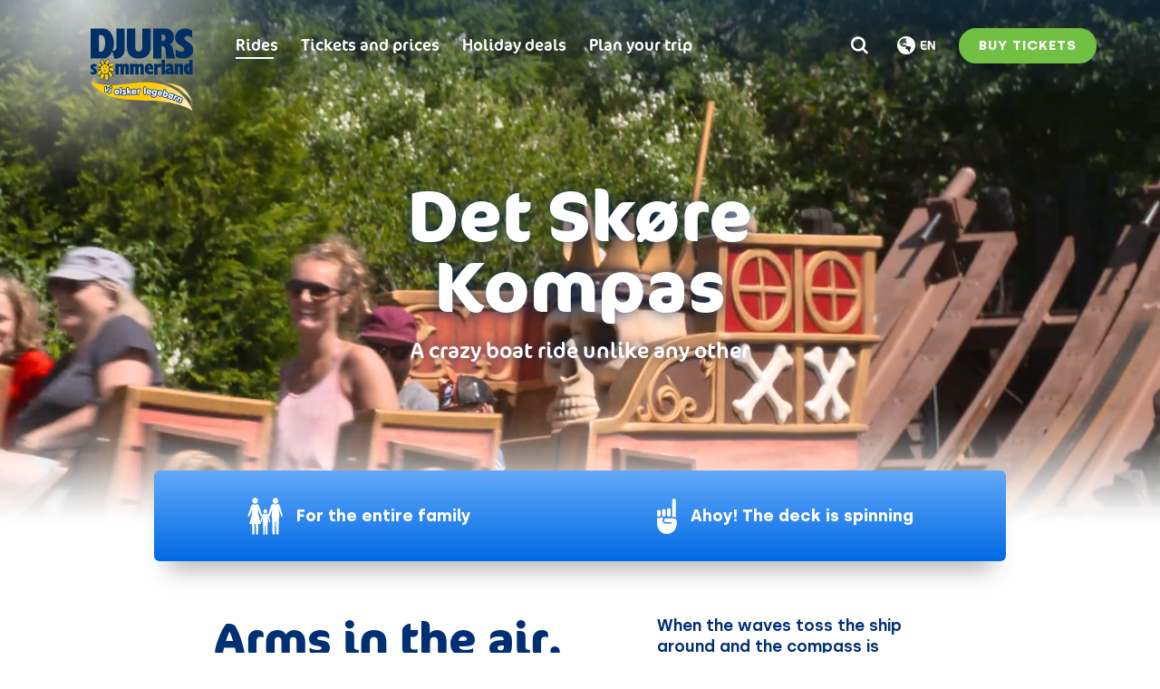

--- FILE ---
content_type: text/html; charset=utf-8
request_url: https://djurssommerland.dk/en/rides/piratland/det-skoere-kompas/
body_size: 20252
content:
<!DOCTYPE html>
<html class="as-web theme-base theme-main" lang="en-US" xml:lang="en-US" prefix="og: http://ogp.me/ns#">
<head>

    
<meta charset="UTF-8" />
<meta http-equiv="content-language" content="en-US">
<meta http-equiv="X-UA-Compatible" content="IE=edge,chrome=1">
<meta name="viewport" content="width=device-width, initial-scale=1.0, maximum-scale=1.0, user-scalable=no" />
<meta name="apple-mobile-web-app-capable" content="yes" />
<meta name="theme-color" content="#e4f1d9">
<meta name="format-detection" content="telephone=no">

                <meta name="description" content="Ahoy pirates! On Det Sk&#xF8;re Kompas in Djurs Sommerland playful children of all ages can enjoy the greatest carrousel ride." />
            <meta property="og:description" content="Ahoy pirates! On Det Sk&#xF8;re Kompas in Djurs Sommerland playful children of all ages can enjoy the greatest carrousel ride.">
            <meta property="og:type" content="website" />
            <meta name="Keywords" content="Det Sk&#xF8;re Kompas, Piratland, ride, carousel" />
<meta property="og:title" content="Det Sk&#xF8;re Kompas - Djurs Sommerland">
<title>Det Sk&#xF8;re Kompas - Djurs Sommerland</title>

    
<link rel="shortcut icon" href="/favicon.ico">

    <link rel="stylesheet" href="https://use.typekit.net/cyk4jnn.css">

    
<style>
    .full-width-pull-menu .header__search .search__icon:before,.navbar-toggle .close-icon:before{font-family:djurs,sans-serif}.full-width-pull-menu .menu-wrap .navbar-nav li a{font-family:ff-cocon-pro,sans-serif}.navbar-toggle{font-family:Silka,sans-serif}
    /*! normalize.css v3.0.3 | MIT License | github.com/necolas/normalize.css */html{font-family:sans-serif;-ms-text-size-adjust:100%;-webkit-text-size-adjust:100%}body{margin:0}article,aside,details,figcaption,figure,footer,header,hgroup,main,menu,nav,section,summary{display:block}audio,canvas,progress,video{display:inline-block;vertical-align:baseline}audio:not([controls]){display:none;height:0}[hidden],template{display:none}a{background-color:transparent}a:active,a:hover{outline:0}abbr[title]{border-bottom:1px dotted}b,strong{font-weight:700}dfn{font-style:italic}h1{font-size:2em;margin:.67em 0}mark{background:#ff0;color:#000}small{font-size:80%}sub,sup{font-size:75%;line-height:0;position:relative;vertical-align:baseline}sup{top:-.5em}sub{bottom:-.25em}img{border:0}svg:not(:root){overflow:hidden}figure{margin:1em 40px}hr{box-sizing:content-box;height:0}pre{overflow:auto}code,kbd,pre,samp{font-family:monospace,monospace;font-size:1em}button,input,optgroup,select,textarea{color:inherit;font:inherit;margin:0}button{overflow:visible}button,select{text-transform:none}button,html input[type=button],input[type=reset],input[type=submit]{-webkit-appearance:button;cursor:pointer}button[disabled],html input[disabled]{cursor:default}button::-moz-focus-inner,input::-moz-focus-inner{border:0;padding:0}input{line-height:normal}input[type=checkbox],input[type=radio]{box-sizing:border-box;padding:0}input[type=number]::-webkit-inner-spin-button,input[type=number]::-webkit-outer-spin-button{height:auto}input[type=search]{-webkit-appearance:textfield;box-sizing:content-box}input[type=search]::-webkit-search-cancel-button,input[type=search]::-webkit-search-decoration{-webkit-appearance:none}fieldset{border:1px solid silver;margin:0 2px;padding:.35em .625em .75em}legend{border:0;padding:0}textarea{overflow:auto}optgroup{font-weight:700}table{border-collapse:collapse;border-spacing:0}td,th{padding:0}*,:after,:before{box-sizing:border-box}html{font-size:10px;-webkit-tap-highlight-color:rgba(0,0,0,0)}body{font-family:Helvetica Neue,Helvetica,Arial,sans-serif;font-size:14px;line-height:1.42857;color:#333;background-color:#fff}button,input,select,textarea{font-family:inherit;font-size:inherit;line-height:inherit}a{color:#337ab7;text-decoration:none}a:focus,a:hover{color:#23527c;text-decoration:underline}a:focus{outline:5px auto -webkit-focus-ring-color;outline-offset:-2px}figure{margin:0}img{vertical-align:middle}.img-responsive{display:block;max-width:100%;height:auto}.img-rounded{border-radius:6px}.img-thumbnail{padding:4px;line-height:1.42857;background-color:#fff;border:1px solid #ddd;border-radius:4px;transition:all .2s ease-in-out;display:inline-block;max-width:100%;height:auto}.img-circle{border-radius:50%}hr{margin-top:20px;margin-bottom:20px;border:0;border-top:1px solid #eee}.sr-only{position:absolute;width:1px;height:1px;margin:-1px;padding:0;overflow:hidden;clip:rect(0,0,0,0);border:0}.sr-only-focusable:active,.sr-only-focusable:focus{position:static;width:auto;height:auto;margin:0;overflow:visible;clip:auto}[role=button]{cursor:pointer}.container{margin-right:auto;margin-left:auto;padding-left:15px;padding-right:15px}.container:after,.container:before{content:" ";display:table}.container:after{clear:both}@media (min-width:768px){.container{width:750px}}@media (min-width:992px){.container{width:970px}}@media (min-width:1200px){.container{width:1170px}}.container-fluid{margin-right:auto;margin-left:auto;padding-left:15px;padding-right:15px}.container-fluid:after,.container-fluid:before{content:" ";display:table}.container-fluid:after{clear:both}.row{margin-left:-15px;margin-right:-15px}.row:after,.row:before{content:" ";display:table}.row:after{clear:both}.col-lg-1,.col-lg-2,.col-lg-3,.col-lg-4,.col-lg-5,.col-lg-6,.col-lg-7,.col-lg-8,.col-lg-9,.col-lg-10,.col-lg-11,.col-lg-12,.col-md-1,.col-md-2,.col-md-3,.col-md-4,.col-md-5,.col-md-6,.col-md-7,.col-md-8,.col-md-9,.col-md-10,.col-md-11,.col-md-12,.col-sm-1,.col-sm-2,.col-sm-3,.col-sm-4,.col-sm-5,.col-sm-6,.col-sm-7,.col-sm-8,.col-sm-9,.col-sm-10,.col-sm-11,.col-sm-12,.col-xs-1,.col-xs-2,.col-xs-3,.col-xs-4,.col-xs-5,.col-xs-6,.col-xs-7,.col-xs-8,.col-xs-9,.col-xs-10,.col-xs-11,.col-xs-12{position:relative;min-height:1px;padding-left:15px;padding-right:15px}.col-xs-1,.col-xs-2,.col-xs-3,.col-xs-4,.col-xs-5,.col-xs-6,.col-xs-7,.col-xs-8,.col-xs-9,.col-xs-10,.col-xs-11,.col-xs-12{float:left}.col-xs-1{width:8.33333%}.col-xs-2{width:16.66667%}.col-xs-3{width:25%}.col-xs-4{width:33.33333%}.col-xs-5{width:41.66667%}.col-xs-6{width:50%}.col-xs-7{width:58.33333%}.col-xs-8{width:66.66667%}.col-xs-9{width:75%}.col-xs-10{width:83.33333%}.col-xs-11{width:91.66667%}.col-xs-12{width:100%}.col-xs-pull-0{right:auto}.col-xs-pull-1{right:8.33333%}.col-xs-pull-2{right:16.66667%}.col-xs-pull-3{right:25%}.col-xs-pull-4{right:33.33333%}.col-xs-pull-5{right:41.66667%}.col-xs-pull-6{right:50%}.col-xs-pull-7{right:58.33333%}.col-xs-pull-8{right:66.66667%}.col-xs-pull-9{right:75%}.col-xs-pull-10{right:83.33333%}.col-xs-pull-11{right:91.66667%}.col-xs-pull-12{right:100%}.col-xs-push-0{left:auto}.col-xs-push-1{left:8.33333%}.col-xs-push-2{left:16.66667%}.col-xs-push-3{left:25%}.col-xs-push-4{left:33.33333%}.col-xs-push-5{left:41.66667%}.col-xs-push-6{left:50%}.col-xs-push-7{left:58.33333%}.col-xs-push-8{left:66.66667%}.col-xs-push-9{left:75%}.col-xs-push-10{left:83.33333%}.col-xs-push-11{left:91.66667%}.col-xs-push-12{left:100%}.col-xs-offset-0{margin-left:0}.col-xs-offset-1{margin-left:8.33333%}.col-xs-offset-2{margin-left:16.66667%}.col-xs-offset-3{margin-left:25%}.col-xs-offset-4{margin-left:33.33333%}.col-xs-offset-5{margin-left:41.66667%}.col-xs-offset-6{margin-left:50%}.col-xs-offset-7{margin-left:58.33333%}.col-xs-offset-8{margin-left:66.66667%}.col-xs-offset-9{margin-left:75%}.col-xs-offset-10{margin-left:83.33333%}.col-xs-offset-11{margin-left:91.66667%}.col-xs-offset-12{margin-left:100%}@media (min-width:768px){.col-sm-1,.col-sm-2,.col-sm-3,.col-sm-4,.col-sm-5,.col-sm-6,.col-sm-7,.col-sm-8,.col-sm-9,.col-sm-10,.col-sm-11,.col-sm-12{float:left}.col-sm-1{width:8.33333%}.col-sm-2{width:16.66667%}.col-sm-3{width:25%}.col-sm-4{width:33.33333%}.col-sm-5{width:41.66667%}.col-sm-6{width:50%}.col-sm-7{width:58.33333%}.col-sm-8{width:66.66667%}.col-sm-9{width:75%}.col-sm-10{width:83.33333%}.col-sm-11{width:91.66667%}.col-sm-12{width:100%}.col-sm-pull-0{right:auto}.col-sm-pull-1{right:8.33333%}.col-sm-pull-2{right:16.66667%}.col-sm-pull-3{right:25%}.col-sm-pull-4{right:33.33333%}.col-sm-pull-5{right:41.66667%}.col-sm-pull-6{right:50%}.col-sm-pull-7{right:58.33333%}.col-sm-pull-8{right:66.66667%}.col-sm-pull-9{right:75%}.col-sm-pull-10{right:83.33333%}.col-sm-pull-11{right:91.66667%}.col-sm-pull-12{right:100%}.col-sm-push-0{left:auto}.col-sm-push-1{left:8.33333%}.col-sm-push-2{left:16.66667%}.col-sm-push-3{left:25%}.col-sm-push-4{left:33.33333%}.col-sm-push-5{left:41.66667%}.col-sm-push-6{left:50%}.col-sm-push-7{left:58.33333%}.col-sm-push-8{left:66.66667%}.col-sm-push-9{left:75%}.col-sm-push-10{left:83.33333%}.col-sm-push-11{left:91.66667%}.col-sm-push-12{left:100%}.col-sm-offset-0{margin-left:0}.col-sm-offset-1{margin-left:8.33333%}.col-sm-offset-2{margin-left:16.66667%}.col-sm-offset-3{margin-left:25%}.col-sm-offset-4{margin-left:33.33333%}.col-sm-offset-5{margin-left:41.66667%}.col-sm-offset-6{margin-left:50%}.col-sm-offset-7{margin-left:58.33333%}.col-sm-offset-8{margin-left:66.66667%}.col-sm-offset-9{margin-left:75%}.col-sm-offset-10{margin-left:83.33333%}.col-sm-offset-11{margin-left:91.66667%}.col-sm-offset-12{margin-left:100%}}@media (min-width:992px){.col-md-1,.col-md-2,.col-md-3,.col-md-4,.col-md-5,.col-md-6,.col-md-7,.col-md-8,.col-md-9,.col-md-10,.col-md-11,.col-md-12{float:left}.col-md-1{width:8.33333%}.col-md-2{width:16.66667%}.col-md-3{width:25%}.col-md-4{width:33.33333%}.col-md-5{width:41.66667%}.col-md-6{width:50%}.col-md-7{width:58.33333%}.col-md-8{width:66.66667%}.col-md-9{width:75%}.col-md-10{width:83.33333%}.col-md-11{width:91.66667%}.col-md-12{width:100%}.col-md-pull-0{right:auto}.col-md-pull-1{right:8.33333%}.col-md-pull-2{right:16.66667%}.col-md-pull-3{right:25%}.col-md-pull-4{right:33.33333%}.col-md-pull-5{right:41.66667%}.col-md-pull-6{right:50%}.col-md-pull-7{right:58.33333%}.col-md-pull-8{right:66.66667%}.col-md-pull-9{right:75%}.col-md-pull-10{right:83.33333%}.col-md-pull-11{right:91.66667%}.col-md-pull-12{right:100%}.col-md-push-0{left:auto}.col-md-push-1{left:8.33333%}.col-md-push-2{left:16.66667%}.col-md-push-3{left:25%}.col-md-push-4{left:33.33333%}.col-md-push-5{left:41.66667%}.col-md-push-6{left:50%}.col-md-push-7{left:58.33333%}.col-md-push-8{left:66.66667%}.col-md-push-9{left:75%}.col-md-push-10{left:83.33333%}.col-md-push-11{left:91.66667%}.col-md-push-12{left:100%}.col-md-offset-0{margin-left:0}.col-md-offset-1{margin-left:8.33333%}.col-md-offset-2{margin-left:16.66667%}.col-md-offset-3{margin-left:25%}.col-md-offset-4{margin-left:33.33333%}.col-md-offset-5{margin-left:41.66667%}.col-md-offset-6{margin-left:50%}.col-md-offset-7{margin-left:58.33333%}.col-md-offset-8{margin-left:66.66667%}.col-md-offset-9{margin-left:75%}.col-md-offset-10{margin-left:83.33333%}.col-md-offset-11{margin-left:91.66667%}.col-md-offset-12{margin-left:100%}}@media (min-width:1200px){.col-lg-1,.col-lg-2,.col-lg-3,.col-lg-4,.col-lg-5,.col-lg-6,.col-lg-7,.col-lg-8,.col-lg-9,.col-lg-10,.col-lg-11,.col-lg-12{float:left}.col-lg-1{width:8.33333%}.col-lg-2{width:16.66667%}.col-lg-3{width:25%}.col-lg-4{width:33.33333%}.col-lg-5{width:41.66667%}.col-lg-6{width:50%}.col-lg-7{width:58.33333%}.col-lg-8{width:66.66667%}.col-lg-9{width:75%}.col-lg-10{width:83.33333%}.col-lg-11{width:91.66667%}.col-lg-12{width:100%}.col-lg-pull-0{right:auto}.col-lg-pull-1{right:8.33333%}.col-lg-pull-2{right:16.66667%}.col-lg-pull-3{right:25%}.col-lg-pull-4{right:33.33333%}.col-lg-pull-5{right:41.66667%}.col-lg-pull-6{right:50%}.col-lg-pull-7{right:58.33333%}.col-lg-pull-8{right:66.66667%}.col-lg-pull-9{right:75%}.col-lg-pull-10{right:83.33333%}.col-lg-pull-11{right:91.66667%}.col-lg-pull-12{right:100%}.col-lg-push-0{left:auto}.col-lg-push-1{left:8.33333%}.col-lg-push-2{left:16.66667%}.col-lg-push-3{left:25%}.col-lg-push-4{left:33.33333%}.col-lg-push-5{left:41.66667%}.col-lg-push-6{left:50%}.col-lg-push-7{left:58.33333%}.col-lg-push-8{left:66.66667%}.col-lg-push-9{left:75%}.col-lg-push-10{left:83.33333%}.col-lg-push-11{left:91.66667%}.col-lg-push-12{left:100%}.col-lg-offset-0{margin-left:0}.col-lg-offset-1{margin-left:8.33333%}.col-lg-offset-2{margin-left:16.66667%}.col-lg-offset-3{margin-left:25%}.col-lg-offset-4{margin-left:33.33333%}.col-lg-offset-5{margin-left:41.66667%}.col-lg-offset-6{margin-left:50%}.col-lg-offset-7{margin-left:58.33333%}.col-lg-offset-8{margin-left:66.66667%}.col-lg-offset-9{margin-left:75%}.col-lg-offset-10{margin-left:83.33333%}.col-lg-offset-11{margin-left:91.66667%}.col-lg-offset-12{margin-left:100%}}.col-0,.col-lg-0,.col-md-0,.col-sm-0,.col-xs-0{position:relative;opacity:0;-webkit-transform:translateY(-20%) translateZ(0);transform:translateY(-20%) translateZ(0);-webkit-animation-name:vanish!important;animation-name:vanish!important;-webkit-animation-delay:.2s!important;animation-delay:.2s!important;-webkit-animation-duration:1ms!important;animation-duration:1ms!important;-webkit-animation-direction:normal!important;animation-direction:normal!important;-webkit-animation-timing-function:ease!important;animation-timing-function:ease!important;-webkit-animation-fill-mode:forwards!important;animation-fill-mode:forwards!important}@-webkit-keyframes vanish{to{width:0;height:0;padding-left:0;padding-right:0;margin-left:0;margin-right:0}}@keyframes vanish{to{width:0;height:0;padding-left:0;padding-right:0;margin-left:0;margin-right:0}}.carousel,.ticket_box [data-period-dependent],[data-period-dependent]{display:none}.carousel--ready{display:block}@font-face{font-family:Creepy;font-display:auto;src:url(/dist/base/fonts/Creepy-Regular.woff) format("woff"),url(/dist/base/fonts/Creepy-Regular.svg#Creepy-Regular) format("svg"),url(/dist/base/fonts/Creepy-Regular.eot),url(/dist/base/fonts/Creepy-Regular.eot?#iefix) format("embedded-opentype");font-weight:400;font-style:normal}@font-face{font-family:djurs;font-display:auto;src:url(/dist/base/fonts/djurs.eot);src:url(/dist/base/fonts/djurs.eot#iefix) format("embedded-opentype"),url(/dist/base/fonts/djurs.ttf) format("truetype"),url(/dist/base/fonts/djurs.woff) format("woff"),url(/dist/base/fonts/djurs.svg#djurs) format("svg");font-weight:400;font-style:normal}@font-face{font-family:Silka;font-display:auto;src:url(/dist/base/fonts/Silka-Bold.eot);src:url(/dist/base/fonts/Silka-Bold.eot?#iefix) format("embedded-opentype"),url(/dist/base/fonts/Silka-Bold.woff2) format("woff2"),url(/dist/base/fonts/Silka-Bold.woff) format("woff"),url(/dist/base/fonts/Silka-Bold.ttf) format("truetype"),url(/dist/base/fonts/Silka-Bold.svg#Silka-Bold) format("svg");font-weight:700;font-style:normal}@font-face{font-family:Silka;font-display:auto;src:url(/dist/base/fonts/Silka-Regular.eot);src:url(/dist/base/fonts/Silka-Regular.eot?#iefix) format("embedded-opentype"),url(/dist/base/fonts/Silka-Regular.woff2) format("woff2"),url(/dist/base/fonts/Silka-Regular.woff) format("woff"),url(/dist/base/fonts/Silka-Regular.ttf) format("truetype"),url(/dist/base/fonts/Silka-Regular.svg#Silka-Regular) format("svg");font-weight:400;font-style:normal}@font-face{font-family:Silka;font-display:auto;src:url(/dist/base/fonts/Silka-SemiBold.eot);src:url(/dist/base/fonts/Silka-SemiBold.eot?#iefix) format("embedded-opentype"),url(/dist/base/fonts/Silka-SemiBold.woff2) format("woff2"),url(/dist/base/fonts/Silka-SemiBold.woff) format("woff"),url(/dist/base/fonts/Silka-SemiBold.ttf) format("truetype"),url(/dist/base/fonts/Silka-SemiBold.svg#Silka-SemiBold) format("svg");font-weight:600;font-style:normal}@font-face{font-family:Silka;font-display:auto;src:url(/dist/base/fonts/Silka-Medium.eot);src:url(/dist/base/fonts/Silka-Medium.eot?#iefix) format("embedded-opentype"),url(/dist/base/fonts/Silka-Medium.woff2) format("woff2"),url(/dist/base/fonts/Silka-Medium.woff) format("woff"),url(/dist/base/fonts/Silka-Medium.ttf) format("truetype"),url(/dist/base/fonts/Silka-Medium.svg#Silka-Medium) format("svg");font-weight:500;font-style:normal}.header__logo:before{background-image:url(/dist/base/images/djurs-logo-1.svg)}.header__logo:after{background-image:url([data-uri])}@media screen and (max-width:991px){.header__logo:after{background-image:url(/dist/base/images/djurs-logo-mobile.svg)}}.header__left:before{background-image:url(/dist/base/images/white-behind-logo.png)}.full-width-pull-menu.language-menu .menu-wrap .navbar-nav li.current-language:after{background-image:url([data-uri])}.header{position:absolute;z-index:10;width:100%;top:0}.header__inner{width:100%;display:flex;height:100px;justify-content:space-between}@media screen and (max-width:991px){.header__inner{height:50px}}.header__left:before{content:"";width:300px;height:210px;position:absolute;left:0;top:0;pointer-events:none;transition:opacity .2s;background-size:cover}@media screen and (max-width:991px){.header__left:before{display:none}}.header__logo{width:210px;height:122px;float:left;background-size:cover;background-repeat:no-repeat;display:inline-block;position:relative;margin-left:50px;transition:all .2s ease-out;-webkit-transform:translateY(25px);transform:translateY(25px)}.header__logo:before{content:"";background-size:cover;position:absolute;width:100%;height:100%;top:0;left:0;transition:all .2s ease;z-index:0}@media screen and (max-width:991px){.header__logo:before{opacity:0;transition:none}}.header__logo:after{content:"";background-size:cover;position:absolute;width:100%;height:100%;top:0;left:0;opacity:0;transition:all .2s ease-out;z-index:-1}@media screen and (max-width:991px){.header__logo:after{opacity:1;transition:none}}@media screen and (max-width:1199px){.header__logo{margin-left:0;-webkit-transform:translateY(15px);transform:translateY(15px)}}@media screen and (max-width:991px){.header__logo{width:156px;height:91px;margin-left:0;width:127px;height:83px;margin-left:-10px;-webkit-transform:translateY(17px);transform:translateY(17px);transition:none}}@media screen and (max-width:991px){.header__logo .logo-shadow{background-image:url(/dist/base/images/djurs-logo-shadow.png);display:block;background-size:cover;position:absolute;z-index:-2;width:160px;height:49px;bottom:-17px;left:-13px;opacity:.16}}.header--fixed .header{position:fixed;background-color:#fff;box-shadow:0 13px 50px -10px rgba(50,50,50,.5)}@media screen and (max-width:991px){.header--fixed .header{box-shadow:0 14px 20px rgba(50,50,50,.25)}}.header--fixed .header .alert_box{height:0;padding:0;overflow:hidden}.header--fixed .header .header__inner{height:60px}@media screen and (max-width:991px){.header--fixed .header .header__inner{height:50px}}.header--fixed .header .header__left:before{opacity:0}.header--fixed .header .header__logo{-webkit-transform:translateY(0);transform:translateY(0);margin-bottom:-44px}@media screen and (max-width:991px){.header--fixed .header .header__logo{-webkit-transform:translateY(-5px);transform:translateY(-5px)}}.header--fixed .header .header__right{color:#3072b9}.header--fixed .header ul.main-menu li{font-size:16px}.header--fixed .header ul.main-menu li a{color:#002f73}.header--fixed .header ul.main-menu li a:after{background-color:#002f73}@media screen and (max-width:991px){.header--fixed .header ul.main-menu{transform:translateY(0);-webkit-transform:translateY(0)}}.header--fixed .header .header__languages .header__language--desktop:before{background-image:url(/dist/base/images/globe-blue.svg)}@media screen and (max-width:991px){.header--fixed .header .header__languages .header__language--desktop:before{background-image:url(/dist/base/images/globe.svg)}}.header--fixed .header .header__languages a{color:#002f73}@media screen and (max-width:991px){.header--fixed .header .header__languages a{color:#71bf43}}@media screen and (max-width:991px){.header--fixed .header .header__languages{transform:translateY(0);-webkit-transform:translateY(0)}}.header--fixed .header .header__search .search__icon{transform:scale(1);-webkit-transform:scale(1);transition:all .3s ease-in-out;-webkit-transition:all .3s ease-in-out;top:-7px}.header--fixed .header .header__search .search__icon:before{color:#002f73}.header--fixed .header .header__search .dropdown-menu .search__input{border:2px solid #d9d9d9;color:#002f73;outline:none;background-color:#fff}.header--fixed .header .header__search .dropdown-menu .search__input:active,.header--fixed .header .header__search .dropdown-menu .search__input:focus,.header--fixed .header .header__search .dropdown-menu .search__input:hover{outline:none}.header--fixed .header .header__search .dropdown-menu .search__input::-webkit-input-placeholder{color:#002f73}.header--fixed .header .header__search .dropdown-menu .search__input::-moz-placeholder{color:#002f73}.header--fixed .header .header__search .dropdown-menu .search__input:-ms-input-placeholder{color:#002f73}.header--fixed .header .header__search .dropdown-menu .search__input:-moz-placeholder{color:#002f73}.header--fixed .header .header__search .dropdown-menu .search_submit{background-color:#71bf43;border-radius:50%;transform:scale(.5);-webkit-transform:scale(.5)}.header--fixed .header .header__search .dropdown-menu .search_submit:before{content:"\E903";font-family:djurs!important;font-size:19px;color:#fff;line-height:42px}.header--fixed .header .header__search.open .search__icon{background-color:transparent;transform:scale(.5);-webkit-transform:scale(.5)}.header--fixed .header .header__search.open .search__icon:before{color:#fff}.header--fixed .header .header__search.open .search_submit{box-shadow:0 6px 8px rgba(59,114,42,.3);opacity:1;transform:scale(1);-webkit-transform:scale(1)}body.show-menu .alert_box.in~.main-content .full-width-pull-menu,body.show-menu .alert_box.in~.main-content .menu-wrap{transform:translateX(0) translateY(40px);-webkit-transform:translateX(0) translateY(40px);-moz-transform:translateX(0) translateY(40px)}.full-width-pull-menu{position:fixed;top:0;left:12%;width:88%;height:100%;z-index:8;display:none;transform:translateX(100%);-webkit-transform:translateX(100%);-moz-transform:translateX(100%);transition:all .8s}@media screen and (max-width:991px){.full-width-pull-menu{display:inline-block!important}}.full-width-pull-menu a{text-decoration:none!important}.full-width-pull-menu .menu-wrap{width:100%;display:flex!important;position:absolute;opacity:1;top:0;right:0;height:100%;padding:60px 30px;overflow:auto;background:#fff!important;box-shadow:0 0 15px rgba(0,0,0,.4);transform:translateX(100%);-webkit-transform:translateX(100%);-moz-transform:translateX(100%);transition:all .8s}.full-width-pull-menu .menu-wrap .navbar-nav{float:none;padding:0;text-align:center;width:100%;margin:30px auto 0}.full-width-pull-menu .menu-wrap .navbar-nav li{border-bottom:1px solid #d9d9d9;padding:12px 0}.full-width-pull-menu .menu-wrap .navbar-nav li:last-child{border-bottom:0}.full-width-pull-menu .menu-wrap .navbar-nav li a{font-weight:700;font-size:20px;color:#002f73;display:inline-block;padding:0}.full-width-pull-menu .menu-wrap .navbar-nav li a.search__icon{font-size:0}.full-width-pull-menu .menu-wrap .navbar-nav li a:after{content:"";position:absolute;display:block;bottom:-2px;height:2px;background-color:#002f73;left:0;opacity:0;width:calc(100% - 5px);transform:scaleX(0);-webkit-transform:scaleX(0);transition:all .3s ease-in-out}.full-width-pull-menu .menu-wrap .navbar-nav li a:focus,.full-width-pull-menu .menu-wrap .navbar-nav li a:hover{background-color:transparent}.full-width-pull-menu .menu-wrap .navbar-nav li a:focus.active,.full-width-pull-menu .menu-wrap .navbar-nav li a:focus:after,.full-width-pull-menu .menu-wrap .navbar-nav li a:hover.active,.full-width-pull-menu .menu-wrap .navbar-nav li a:hover:after{transform:scaleX(1);-webkit-transform:scaleX(1);opacity:1}.full-width-pull-menu .menu-wrap .pull-menu-open{width:100%}.full-width-pull-menu .header__search{margin:10px auto}.full-width-pull-menu .header__search .search__icon{font-size:0;position:absolute;right:17px;top:1px;display:inline-block;text-align:center}.full-width-pull-menu .header__search .search__icon:before{content:"\E903";font-size:19px;color:#002f73;line-height:38px}.full-width-pull-menu .header__search .dropdown-menu{width:100%;overflow:hidden;transition:width .3s;position:relative;height:40px;display:block;background:transparent;border:0;box-shadow:none;min-width:auto;padding:0;margin-top:0;float:none}.full-width-pull-menu .header__search .dropdown-menu form{height:100%}.full-width-pull-menu .header__search .dropdown-menu .search__input{position:absolute;right:0;outline:none;background:transparent;border:2px solid #d9d9d9;width:100%;height:100%;margin:0;z-index:10;padding:5px 45px 5px 15px;font-family:inherit;font-size:14px;color:#002f73;border-radius:30px;font-weight:700}.full-width-pull-menu .header__search .dropdown-menu .search__input:active,.full-width-pull-menu .header__search .dropdown-menu .search__input:focus,.full-width-pull-menu .header__search .dropdown-menu .search__input:hover{outline:none}.full-width-pull-menu .header__search .dropdown-menu .search__input::-webkit-input-placeholder{color:#2d2d33;opacity:1}.full-width-pull-menu .header__search .dropdown-menu .search__input::-moz-placeholder{color:#2d2d33;opacity:.5}.full-width-pull-menu .header__search .dropdown-menu .search__input:-ms-input-placeholder{color:#2d2d33;opacity:.5}.full-width-pull-menu .header__search .dropdown-menu .search__input:-moz-placeholder{color:#2d2d33;opacity:.5}.full-width-pull-menu .header__search .dropdown-menu .search_submit{position:absolute;right:0;height:40px;width:40px;top:1px;font-size:0;z-index:20;background:transparent;border:none;outline:none;opacity:0}.full-width-pull-menu .menu-item-animate{opacity:0;transition-property:opacity,-webkit-transform;transition-property:opacity,transform;transition-property:opacity,transform,-webkit-transform;transition-duration:.6s;transition-timing-function:ease;-webkit-transform:translate3d(50px,0,0);transform:translate3d(50px,0,0)}.full-width-pull-menu .menu-item-animate.animated{transition-delay:.4s;opacity:1;-webkit-transform:translateZ(0);transform:translateZ(0)}.full-width-pull-menu .menu-item-animate.animated:nth-child(2){transition-delay:.5s}.full-width-pull-menu .menu-item-animate.animated:nth-child(3){transition-delay:.6s}.full-width-pull-menu .menu-item-animate.animated:nth-child(4){transition-delay:.7s}.full-width-pull-menu .menu-item-animate.animated:nth-child(5){transition-delay:.8s}.full-width-pull-menu .menu-item-animate.animated:nth-child(6){transition-delay:.9s}.full-width-pull-menu.language-menu{z-index:9}.full-width-pull-menu.language-menu .menu-wrap .navbar-nav{font-weight:700;font-size:20px;color:#002f73;display:inline-block;font-family:ff-cocon-pro}.full-width-pull-menu.language-menu .menu-wrap .navbar-nav li a{font-weight:300}.full-width-pull-menu.language-menu .menu-wrap .navbar-nav li.current-language{font-weight:700}.full-width-pull-menu.language-menu .menu-wrap .navbar-nav li.current-language:after{content:"";display:inline-block;width:14px;height:14px;position:absolute;right:0;top:18px}.full-width-pull-menu.language-menu .menu-wrap .navbar-nav li:last-child{border-bottom:1px solid #d9d9d9}.navbar-toggle{position:relative;z-index:99;background-color:#fff;border:2px solid #71bf43;padding:5px 10px;border-radius:15px;font-size:10px;text-transform:uppercase;font-weight:700;outline:none;color:#71bf43;line-height:1;box-shadow:0 10px 9px -8px rgba(113,191,67,.4);transition:all .3s}.navbar-toggle:focus,.navbar-toggle:hover{outline:none}@media screen and (max-width:400px){.navbar-toggle{padding:4px 8px}}.navbar-toggle .open-button-text{transition:all .3s ease .2s;-webkit-transform:scaleX(1);transform:scaleX(1);opacity:1;display:block}.navbar-toggle .close-icon{font-size:0;position:absolute;left:0;right:0;top:3px;transition:all .3s ease .3s;opacity:0;-webkit-transform:scale3d(.5,.5,1);transform:scale3d(.5,.5,1)}.navbar-toggle .close-icon:before{content:"\E905";font-size:14px;color:#71bf43;right:20px;display:block;-webkit-transform:rotate(45deg);transform:rotate(45deg)}@media screen and (max-width:400px){.navbar-toggle .close-icon:before{font-size:12px}}.navbar-toggle#close-language-button .open-button-text{opacity:0!important}.navbar-toggle#close-language-button .close-icon{-webkit-transform:scaleX(1);transform:scaleX(1);opacity:1}.language-button{position:absolute;right:20px;opacity:0;pointer-events:none!important}body .menu-overlay{content:"";width:100vw;height:100vh;position:fixed;left:0;top:0;background-color:rgba(0,0,0,.4);opacity:0;z-index:8;transition:all .3s ease .2s;visibility:hidden}@media screen and (max-width:991px){body.overflow-hidden{overflow:hidden}}@media screen and (max-width:991px){body.show-menu .menu-overlay{opacity:1;visibility:visible}}body.show-menu .menu-wrap,body.show-menu .mobile-menu{transform:translateX(0);-webkit-transform:translateX(0);-moz-transform:translateX(0)}body.show-menu .navbar-toggle .open-button-text{-webkit-transform:scale3d(0,0,0);transform:scale3d(0,0,0)}body.show-menu .navbar-toggle .close-icon{-webkit-transform:scaleX(1);transform:scaleX(1);opacity:1}body.show-language #open-button{opacity:0;pointer-events:none}body.show-language .language-button{opacity:1;pointer-events:all!important}@media screen and (max-width:991px){body.show-language .menu-overlay{opacity:1;visibility:visible}}body.show-language .language-menu,body.show-language .menu-wrap{transform:translateX(0);-webkit-transform:translateX(0);-moz-transform:translateX(0)}body.show-language .navbar-toggle .open-button-text{-webkit-transform:scale3d(0,0,0);transform:scale3d(0,0,0)}body.show-language .navbar-toggle .close-icon{-webkit-transform:scaleX(1);transform:scaleX(1);opacity:1}body.show-alert .full-width-pull-menu .menu-wrap{padding-top:100px}.mobile_menu.tool-menu{list-style-type:none;text-align:center;font-size:14px;padding:20px 0 0;margin:auto;border-top:1px solid #d9d9d9}.mobile_menu.tool-menu li{margin-bottom:10px}.as-web{opacity:0}.heyloyalty_tracking_image{position:absolute;top:-10000px}
</style>
<noscript>
            <link rel="stylesheet" href="/dist/base/main.css?v=2505120919">
            <link rel="stylesheet" href="/dist/base/carousel.css?v=2203030433">
            <link rel="stylesheet" href="/dist/base/park-map.css?v=2312180536">
</noscript>
<script type="text/javascript">
    (function(){
        var linkPaths = ['/dist/base/main.css?v=2505120919','/dist/base/carousel.css?v=2203030433','/dist/base/park-map.css?v=2312180536'];

        linkPaths.forEach(function (linkPath) {
            var link = document.createElement('link');
            link.rel = 'stylesheet';
            link.href = linkPath;
            link.type = 'text/css';
            var defer = document.getElementsByTagName('link')[0];
            defer.parentNode.appendChild(link);
        });
    })();
</script>
    

    <script id="CookieConsent" data-culture="EN" type="text/javascript" src="https://policy.app.cookieinformation.com/uc.js"></script>

    <script>
        (function (i, s, o, g, r, a, m) {
            i['GoogleAnalyticsObject'] = r; i[r] = i[r] || function () {
                (i[r].q = i[r].q || []).push(arguments)
            }, i[r].l = 1 * new Date(); a = s.createElement(o),
                m = s.getElementsByTagName(o)[0]; a.defer = 1; a.src = g; m.parentNode.insertBefore(a, m)
        })(window, document, 'script', 'https://www.google-analytics.com/analytics.js', 'ga');


            ga('create', 'UA-63919375-4', 'auto', 'Djurssommerland', { allowLinker: true });

    </script>

    <script>
        (function (w, d, s, l, i) {
            w[l] = w[l] || []; w[l].push({
                'gtm.start':
                    new Date().getTime(), event: 'gtm.js'
            }); var f = d.getElementsByTagName(s)[0],
                j = d.createElement(s), dl = l != 'dataLayer' ? '&l=' + l : ''; j.defer = true; j.src =
                    'https://www.googletagmanager.com/gtm.js?id=' + i + dl; f.parentNode.insertBefore(j, f);
        })(window, document, 'script', 'dataLayer', 'GTM-WHR4SN6');
    </script>

</head>

<body class="front-end amusementForTheWholeFamily standard"
data-model="{}">

    
    <div class="backgrounds">
                <div class="background background--left"
                     data-aos=fade-right>
                    <figure class="media_image"
data-media-image-model="{&quot;image&quot;:{&quot;width&quot;:467,&quot;height&quot;:502,&quot;focalPoint&quot;:{&quot;left&quot;:0.5,&quot;top&quot;:0.5},&quot;isBackground&quot;:false}}">
    <img data-lazy-load-src="/media/3622/doedningehoved-v2.png"
         alt="d&#xF8;dningehoved v2" />
</figure>

                </div>
                <style>
                    div.background:nth-of-type(1) {
                        top: 920px;
                    left: 0px;
                    }

                    @media screen and (max-width: 767px) {
                        div.background:nth-of-type(1) {
                    display: none; top: 0px;
                    left: 0px;
                        }
                    }
                </style>
                <div class="background background--right"
                     data-aos=fade-left>
                    <figure class="media_image"
data-media-image-model="{&quot;image&quot;:{&quot;width&quot;:512,&quot;height&quot;:508,&quot;focalPoint&quot;:{&quot;left&quot;:0.5,&quot;top&quot;:0.5},&quot;isBackground&quot;:false}}">
    <img data-lazy-load-src="/media/3624/sabel.png"
         alt="Sabel" />
</figure>

                </div>
                <style>
                    div.background:nth-of-type(2) {
                        top: 1650px;
                    right: 0px;
                    }

                    @media screen and (max-width: 767px) {
                        div.background:nth-of-type(2) {
                     top: 1800px;
                    right: 0px;
                        }
                    }
                </style>
                <div class="background background--left"
                     data-aos=fade-right>
                    <figure class="media_image"
data-media-image-model="{&quot;image&quot;:{&quot;width&quot;:471,&quot;height&quot;:505,&quot;focalPoint&quot;:{&quot;left&quot;:0.5,&quot;top&quot;:0.5},&quot;isBackground&quot;:false}}">
    <img data-lazy-load-src="/media/3626/soeroever-flag.png"
         alt="S&#xF8;r&#xF8;ver-Flag" />
</figure>

                </div>
                <style>
                    div.background:nth-of-type(3) {
                        top: 2500px;
                    left: 0px;
                    }

                    @media screen and (max-width: 767px) {
                        div.background:nth-of-type(3) {
                     top: 3700px;
                    left: 0px;
                        }
                    }
                </style>
                <div class="background background--right"
                     data-aos=fade-left>
                    <figure class="media_image"
data-media-image-model="{&quot;image&quot;:{&quot;width&quot;:579,&quot;height&quot;:512,&quot;focalPoint&quot;:{&quot;left&quot;:0.5,&quot;top&quot;:0.5},&quot;isBackground&quot;:false}}">
    <img data-lazy-load-src="/media/3625/skattekort.png"
         alt="Skattekort" />
</figure>

                </div>
                <style>
                    div.background:nth-of-type(4) {
                        top: 3300px;
                    right: 0px;
                    }

                    @media screen and (max-width: 767px) {
                        div.background:nth-of-type(4) {
                     top: 2800px;
                    right: 0px;
                        }
                    }
                </style>
                <div class="background background--right"
                     data-aos=fade-left>
                    <figure class="media_image"
data-media-image-model="{&quot;image&quot;:{&quot;width&quot;:467,&quot;height&quot;:502,&quot;focalPoint&quot;:{&quot;left&quot;:0.5,&quot;top&quot;:0.5},&quot;isBackground&quot;:false}}">
    <img data-lazy-load-src="/media/3622/doedningehoved-v2.png"
         alt="d&#xF8;dningehoved v2" />
</figure>

                </div>
                <style>
                    div.background:nth-of-type(5) {
                        top: 0px;
                    right: 0px;
                    }

                    @media screen and (max-width: 767px) {
                        div.background:nth-of-type(5) {
                     top: 820px;
                    right: 0px;
                        }
                    }
                </style>
    </div>

    


    <div class="main-content">

        
<div class="menu-overlay"></div>

<header class="header">

    


    <div class="header__inner">

        <div class="header__left">
            <a class="header__logo" href="/en/">
                <span class="logo-shadow"></span>
            </a>

            
<ul class="main-menu">
        <li>
            <a class="main-menu__item active" href="/en/rides/">
                Rides
            </a>
        </li>
        <li>
            <a class="main-menu__item" href="/en/tickets-and-prices/">
                Tickets and prices
            </a>
        </li>
        <li>
            <a class="main-menu__item" href="/en/holiday-deals/">
                Holiday deals
            </a>
        </li>
        <li>
            <a class="main-menu__item" href="/en/plan-your-trip/">
                Plan your trip
            </a>
        </li>
</ul>

        </div>

        <div class="header__right">


<div class="header__search dropdown">
    <a class="search__icon dropdown-toggle" data-toggle="dropdown">
        Search
    </a>
    <div class="dropdown-menu dropdown-menu-right">
        <form action="javascript:void(0);" data-url="/en/search/">
            <input class="search__input" placeholder="Enter searchword" type="text">
            <button class="search_submit" type="submit">
                Search
            </button>
        </form>
    </div>
</div>
            
    <div class="header__languages dropdown">
        <a class="selected_language dropdown-toggle" data-language-option="English">
            <span class="header__language--desktop">EN</span>
        </a>

        <div class="dropdown-menu dropdown-menu-right" id="languageOptions">
            <div class="dropdown-item language_option current-language">
                English
            </div>
                <div class="dropdown-item language_option" data-language-option="Danish">
                    <a href="/forlystelser/piratland/det-skoere-kompas/">
                        Danish
                    </a>
                </div>
        </div>
    </div>


            
    <div class="header__cta">
        <a class="cta-button header__cta_button cta-button--green" 
            href="https://tickets.djurssommerland.dk/WebShop/shop/ViewItems.aspx?Merchant=DJS&amp;cg=DJSCG&amp;c=DJSC" target="_blank">
            Buy tickets
        </a>
    </div>


            
<div class="show-mobile">
    <button id="open-button"
            class="position-absolute position-right navbar-toggle"
            type="button"
            data-toggle="collapse"
            data-target=".navbar-collapse">
        <span class="open-button-text">Menu</span>
        <span class="close-icon">Close</span>
    </button>
</div>
<div class="show-mobile language-button">
    <button id="close-language-button"
            class="position-absolute position-right navbar-toggle"
            type="button"
            data-toggle="collapse"
            data-target=".navbar-collapse">
        <span class="open-button-text">Menu</span>
        <span class="close-icon">Close</span>
    </button>
</div>

        </div>

    </div>

</header>


<div class="show-mobile language-menu full-width-pull-menu">
    <div class="menu-wrap pull-menu full-screen" style="min-height: 962px;">
        <div class="pull-menu-open">

            
<ul class="nav navbar-nav">
        <li class="dropdown-item language_option current-language">
            English
        </li>
            <li class="dropdown-item language_option" data-language-option="Danish">
                <a href="/forlystelser/piratland/det-skoere-kompas/">
                    Danish
                </a>
            </li>
</ul>

        </div>
    </div>
</div>

<div class="show-mobile mobile-menu full-width-pull-menu">
    <div class="menu-wrap pull-menu full-screen"
         style="min-height: 962px;">
        <div class="pull-menu-open">
            <ul class="nav navbar-nav">
                
    <li class="menu-item-animate">
        <a class="main-menu__item active" href="/en/rides/">
            Rides
        </a>
    </li>
    <li class="menu-item-animate">
        <a class="main-menu__item" href="/en/tickets-and-prices/">
            Tickets and prices
        </a>
    </li>
    <li class="menu-item-animate">
        <a class="main-menu__item" href="/en/holiday-deals/">
            Holiday deals
        </a>
    </li>
    <li class="menu-item-animate">
        <a class="main-menu__item" href="/en/plan-your-trip/">
            Plan your trip
        </a>
    </li>


                    <li class="menu-item-animate">
                        
<div class="header__search dropdown">
    <a class="search__icon dropdown-toggle" data-toggle="dropdown">
        Search
    </a>
    <div class="dropdown-menu dropdown-menu-right">
        <form action="javascript:void(0);" data-url="/en/search/">
            <input class="search__input" placeholder="Enter searchword" type="text">
            <button class="search_submit" type="submit">
                Search
            </button>
        </form>
    </div>
</div>
                    </li>
            </ul>
            <ul class="mobile_menu tool-menu">
                    <li class="mobile_menu__item">
                        <a href="/en/plan-your-trip/nice-to-know/">
                            Good to know
                        </a>
                    </li>
                    <li class="mobile_menu__item">
                        <a href="/en/about-djurs-sommerland/contact-us/">
                            Contact us
                        </a>
                    </li>
                    <li class="mobile_menu__item">
                        <a href="/en/about-djurs-sommerland/news-press/">
                            News and press
                        </a>
                    </li>
                    <li class="mobile_menu__item">
                        <a href="/en/about-djurs-sommerland/the-djurs-sommerland-success-story/">
                            The Djurs Sommerland success story
                        </a>
                    </li>
            </ul>
        </div>
    </div>
</div>

        <div class="body">
                        <div>
                        <section id="heroBanner"
                 class="hero_banner">


                <div class="hero_banner__video">
                    <div class="media_video"
data-model="{&quot;hasPlayIcon&quot;:false,&quot;playOnHover&quot;:false}">
        <video autoplay muted playsinline
        loop
        
        >
                    <source src="/media/1579/det-skoere-kompas-2.mp4"
                            type="video/mp4">
        </video>


</div>
                </div>

            <div class="hero_banner__text-content" data-depth="0.2">
                    <h1 class="hero_banner__headline" data-aos="fade-in">
                        Det Skøre Kompas
                    </h1>

                    <div class="hero_banner__text" data-aos="fade-in" data-aos-delay="200">
                        A crazy boat ride unlike any other
                    </div>


            </div>
        </section>

            </div>
            <div>
                <section class="info_box blue "
data-model="{}">
    <div class="container">
        <div class="info_box__inner">
            <ul class="info_box__list  ">
                        <li class="info_box__item info--icon_text_box ">

                                <div class="info--icon_text_box__image">
                                    <figure class="media_image"
data-media-image-model="{&quot;image&quot;:{&quot;width&quot;:0,&quot;height&quot;:0,&quot;focalPoint&quot;:{&quot;left&quot;:0.5,&quot;top&quot;:0.5},&quot;isBackground&quot;:false}}">
    <img src="/media/1180/one.svg"
         alt="familie-ikon" />
</figure>

                                </div>

                                <div class="info--icon_text_box__text">
For the entire family                                </div>

                        </li>
                        <li class="info_box__item info--icon_text_box ">

                                <div class="info--icon_text_box__image">
                                    <figure class="media_image"
data-media-image-model="{&quot;image&quot;:{&quot;width&quot;:0,&quot;height&quot;:0,&quot;focalPoint&quot;:{&quot;left&quot;:0.5,&quot;top&quot;:0.5},&quot;isBackground&quot;:false}}">
    <img src="/media/1142/one.svg"
         alt="ikon" />
</figure>

                                </div>

                                <div class="info--icon_text_box__text">
Ahoy! The deck is spinning                                </div>

                        </li>


            </ul>


        </div>
    </div>
</section>
            </div>
            <div>
                        <section class="amusement_details"
        data-model="{}">
            <div class="container">
                <div class="row">
                    <div class="col-md-6 col-sm-6 col-xs-12 amusement_details__left 
                               ">
                            <h2 class="amusement_details__headline">
                                Arms in the air, we sail for treaure!
                            </h2>



                            <div class="amusement_details__text visible-xs"
                                 data-aos="fade-in"
                                 data-aos-delay="200"
                                 data-aos-offset="-100">
                                <div class="amusement_details__text-inner">
                                    <p><strong><span>When the waves toss the ship around and the compass is rattled, swash your buckle like a true sailor as you take a swing on the deck.</span></strong></p>
                                </div>
                                <a class="cta-button cta-button--green load-more visible-xs">
                                    Read more
                                </a>

                            </div>

                                <div class="amusement_details__info visible-xs"
                                     data-aos="fade-in"
                                     data-aos-delay="300">
                                        <div class="amusement_details__info__icon">
                                            <figure class="media_image"
data-media-image-model="{&quot;image&quot;:{&quot;width&quot;:0,&quot;height&quot;:0,&quot;focalPoint&quot;:{&quot;left&quot;:0.5,&quot;top&quot;:0.5},&quot;isBackground&quot;:false}}">
    <img data-lazy-load-src="/media/3565/min-height.svg"
         alt="min-height.svg" />
</figure>

                                        </div>

                                    <div class="amusement_details__info__content">
                                            <div class="rte__headline amusement_details__info__headline">
                                                Height restrictions
                                            </div>

                                            <div class="amusement_details__info__text">
                                                Min. 100 cm, under 120 cm only accompanied by an adult
                                            </div>
                                    </div>
                                </div>
                                <div class="amusement_details__info visible-xs"
                                     data-aos="fade-in"
                                     data-aos-delay="300">
                                        <div class="amusement_details__info__icon">
                                            <figure class="media_image"
data-media-image-model="{&quot;image&quot;:{&quot;width&quot;:0,&quot;height&quot;:0,&quot;focalPoint&quot;:{&quot;left&quot;:0.5,&quot;top&quot;:0.5},&quot;isBackground&quot;:false}}">
    <img data-lazy-load-src="/media/rfop4ap3/pin.svg"
         alt="placering-ikon" />
</figure>

                                        </div>

                                    <div class="amusement_details__info__content">

                                            <div class="amusement_details__info__text">
                                                <p><span class="\&quot;rte__headline\&quot; rte__headline">Themed area</span><br />Piratland</p>
                                            </div>
                                    </div>
                                </div>
                                <div class="amusement_details__info visible-xs"
                                     data-aos="fade-in"
                                     data-aos-delay="300">
                                        <div class="amusement_details__info__icon">
                                            <figure class="media_image"
data-media-image-model="{&quot;image&quot;:{&quot;width&quot;:0,&quot;height&quot;:0,&quot;focalPoint&quot;:{&quot;left&quot;:0.5,&quot;top&quot;:0.5},&quot;isBackground&quot;:false}}">
    <img data-lazy-load-src="/media/bjal5foa/alert.svg"
         alt="bem&#xE6;rk-ikon" />
</figure>

                                        </div>

                                    <div class="amusement_details__info__content">

                                            <div class="amusement_details__info__text">
                                                <p><span class="\&quot;rte__headline\&quot; rte__headline">Note</span><br>The ride is not recommended for pregnant women and people with heart-, back- or similar problems.<br><a href="/en/plan-your-trip/height-restrictions/" title="Height restrictions">Read more</a></p>
                                            </div>
                                    </div>
                                </div>

                        <div class="amusement_details__media-text hidden-xs">
                            <div class="amusement_details__media col-md-12">
<figure class="media_image"
data-media-image-model="{&quot;image&quot;:{&quot;width&quot;:590,&quot;height&quot;:393,&quot;focalPoint&quot;:{&quot;left&quot;:0.5,&quot;top&quot;:0.5},&quot;isBackground&quot;:false}}">
    <img data-lazy-deferred data-lazy-load-src="/media/hafitfsa/detskoerekompas1.jpg"
         alt="Take a swing on deck in Det Sk&#xF8;re Kompas" />
</figure>
                            </div>
                                <div class="amusement_details__spash col-md-12">
                                    <h3 style="text-align: center;"><span class="\&quot;rte__color--pink\&quot; rte__color--pink">Trust the captain<br /></span>on a glorious voyage</h3>
                                </div>
                        </div>
                    </div>

                    <div class="col-md-6 col-sm-6 col-xs-12 amusement_details__right amusement_details__right-with-splash">
                            <div class="amusement_details__text hidden-xs"
                                 data-aos="fade-in"
                                 data-aos-delay="500" data-aos-offset="-100">
                                <p><strong><span>When the waves toss the ship around and the compass is rattled, swash your buckle like a true sailor as you take a swing on the deck.</span></strong></p>
                            </div>

                                <div class="amusement_details__info hidden-xs"
                                     data-aos="fade-in"
                                     data-aos-delay="600" data-aos-offset="-100">
                                        <div class="amusement_details__info__icon">
                                            <figure class="media_image"
data-media-image-model="{&quot;image&quot;:{&quot;width&quot;:0,&quot;height&quot;:0,&quot;focalPoint&quot;:{&quot;left&quot;:0.5,&quot;top&quot;:0.5},&quot;isBackground&quot;:false}}">
    <img data-lazy-load-src="/media/3565/min-height.svg"
         alt="min-height.svg" />
</figure>

                                        </div>

                                    <div class="amusement_details__info__content">
                                            <div class="rte__headline amusement_details__info__headline">
                                                Height restrictions
                                            </div>

                                            <div class="amusement_details__info__text">
                                                Min. 100 cm, under 120 cm only accompanied by an adult
                                            </div>
                                    </div>
                                </div>
                                <div class="amusement_details__info hidden-xs"
                                     data-aos="fade-in"
                                     data-aos-delay="800" data-aos-offset="-100">
                                        <div class="amusement_details__info__icon">
                                            <figure class="media_image"
data-media-image-model="{&quot;image&quot;:{&quot;width&quot;:0,&quot;height&quot;:0,&quot;focalPoint&quot;:{&quot;left&quot;:0.5,&quot;top&quot;:0.5},&quot;isBackground&quot;:false}}">
    <img data-lazy-load-src="/media/rfop4ap3/pin.svg"
         alt="placering-ikon" />
</figure>

                                        </div>

                                    <div class="amusement_details__info__content">

                                            <div class="amusement_details__info__text">
                                                <p><span class="\&quot;rte__headline\&quot; rte__headline">Themed area</span><br />Piratland</p>
                                            </div>
                                    </div>
                                </div>
                                <div class="amusement_details__info hidden-xs"
                                     data-aos="fade-in"
                                     data-aos-delay="1000" data-aos-offset="-100">
                                        <div class="amusement_details__info__icon">
                                            <figure class="media_image"
data-media-image-model="{&quot;image&quot;:{&quot;width&quot;:0,&quot;height&quot;:0,&quot;focalPoint&quot;:{&quot;left&quot;:0.5,&quot;top&quot;:0.5},&quot;isBackground&quot;:false}}">
    <img data-lazy-load-src="/media/bjal5foa/alert.svg"
         alt="bem&#xE6;rk-ikon" />
</figure>

                                        </div>

                                    <div class="amusement_details__info__content">

                                            <div class="amusement_details__info__text">
                                                <p><span class="\&quot;rte__headline\&quot; rte__headline">Note</span><br>The ride is not recommended for pregnant women and people with heart-, back- or similar problems.<br><a href="/en/plan-your-trip/height-restrictions/" title="Height restrictions">Read more</a></p>
                                            </div>
                                    </div>
                                </div>


                            <div class="amusement_details__media amusement_details__media-left col-md-12 visible-xs">
<figure class="media_image"
data-media-image-model="{&quot;image&quot;:{&quot;width&quot;:590,&quot;height&quot;:393,&quot;focalPoint&quot;:{&quot;left&quot;:0.5,&quot;top&quot;:0.5},&quot;isBackground&quot;:false}}">
    <img data-lazy-deferred data-lazy-load-src="/media/hafitfsa/detskoerekompas1.jpg"
         alt="Take a swing on deck in Det Sk&#xF8;re Kompas" />
</figure>
                            </div>

                            <div class="amusement_details__media"
                                 style="">
<figure class="media_image"
data-media-image-model="{&quot;image&quot;:{&quot;width&quot;:590,&quot;height&quot;:590,&quot;focalPoint&quot;:{&quot;left&quot;:0.5,&quot;top&quot;:0.5},&quot;isBackground&quot;:false}}">
    <img data-lazy-deferred data-lazy-load-src="/media/2xmdjwvn/detskoerekompas1.jpg"
         alt="Det Sk&#xF8;re Kompas - ride in Djurs Sommerland" />
</figure>
                            </div>

                            <div class="amusement_details__spash col-md-12 visible-xs">
                                <h3 style="text-align: center;"><span class="\&quot;rte__color--pink\&quot; rte__color--pink">Trust the captain<br /></span>on a glorious voyage</h3>
                            </div>
                    </div>
                </div>
            </div>
        </section>

            </div>
            <div>
                
<div class="line_breaker">
    <div class="container">
    </div>
</div>
            </div>
            <div>
                        <section class="text_cta"
        data-model="{}">
            <div class="container">
                    <div class="col-md-6 col-sm-8 col-xs-12 text_cta--text-col "
                         data-aos="fade-up"
                         data-aos-offset="-30">
<h3 class="text_cta__headline">Buy tickets for Det Skøre Kompas<br />and more than 60 other rides</h3>            <div class="text_cta__text">
                <p><strong>Remember, all rides are free once the admission is paid!</strong></p>
            </div>
            <div class="text_cta__link">
                <a class=" cta-button cta-button--green "
                   href="/en/tickets-and-prices/">
                    Tickets
                </a>
            </div>
                    </div>
            </div>
        </section>

            </div>
            <div>
                        <section id="parkMap0"
                 class="park_map "
                 data-aos="fade-in"
                 data-aos-id="parkMap0"
        data-model="{&quot;defaultZoom&quot;:4.0,&quot;fullSize&quot;:true,&quot;hideLabels&quot;:false,&quot;mapURL&quot;:&quot;/media/1jrf43he/djurssommerland_2024_3584x2200.jpg&quot;,&quot;mapWidth&quot;:3584,&quot;mapHeight&quot;:2200,&quot;markers&quot;:[{&quot;title&quot;:&quot;Det Sk&amp;#248;re Kompas&quot;,&quot;locations&quot;:[{&quot;x&quot;:0.763195435092725,&quot;y&quot;:0.49578197987435}],&quot;type&quot;:&quot;amusementForTheWholeFamily&quot;,&quot;url&quot;:&quot;/en/rides/piratland/det-skoere-kompas/&quot;,&quot;themedLand&quot;:0}]}">
            <div class="container">
                    <h5 class="park_map__sub_headline text-center">
                        Find Det Sk&#xF8;re Kompas in
                    </h5>

                    <h3 class="park_map__headline text-center">
                        Piratland
                    </h3>


                <div class="park_map__inner ">
                </div>

                    <div class="park_map__cta text-center">
                        <a class="park_map__cta_button cta-button cta-button--green "
                           href="/en/plan-your-trip/park-map/">
                            See Park map
                        </a>
                    </div>
            </div>
        </section>

            </div>
            <div>
                        <section class="amusements_grid amusements_grid--static_thumbs"
        data-model="{&quot;hasShowMore&quot;:true}">
            <div class="container">
                    <h2 class="amusements_grid__headline">
                        Lots of fun in Piratland
                    </h2>
                    <div class="amusements_grid__text">
                        <p><a href="/en/rides/piratland/" title="Piratland">See Piratland</a></p>
                    </div>
                <div class="amusements_grid__body">
                            <div class="grid__row   "
                                 data-aos="fade-up"
                                 data-aos-delay="0"
                                 data-aos-offset="-60">
                                <div class="row">
                                            <div class="col-md-4 col-sm-4 col-xs-12 grid__cell grid__cell--video  grid_box--amusement tl-0 tl-3381"
                                                 data-size="4"
                                            data-minimumHeight=&quot;140&quot;&#xD;&#xA;>
        <div class="amusements_grid__cell cell_size--1_3">
        <div class="presentation_box presentation_box--has_overlay">
        <div class="presentation_box__background">
<figure class="media_image media_image--background"
data-media-image-model="{&quot;image&quot;:{&quot;width&quot;:576,&quot;height&quot;:800,&quot;focalPoint&quot;:{&quot;left&quot;:0.5,&quot;top&quot;:0.5},&quot;isBackground&quot;:true}}"
        style=""
data-lazy-load-bg="/media/1934/piraten.jpg"
        title="Piraten - One of the best roller coasters in the world ">
</figure>
        </div>
            <div class="presentation_box__content">
                <h3 class="presentation_box__headline">
                    Piraten
                </h3>

                    <div class="presentation_box__text presentation_box__text-static">
                        One of the best roller coasters in the world
                    </div>

                    <div class="presentation_box__overlay-content">
                            <div class="presentation_box__text presentation_box__overlay-text">
                                90 km/h<br />32 metres high
                            </div>

                            <a class="cta-button cta-button--white"
                               href="/en/rides/piratland/piraten/">
                                See Piraten
                            </a>
                    </div>

            </div>
                <div class="presentation_box__overlay__background"
                     style="background-color: rgba(118, 184, 42, 0.59);">
                </div>
                <a class="presentation_box__cta_link"
                   href="/en/rides/piratland/piraten/">
                </a>
        </div>
        </div>
                                            </div>
                                            <div class="col-md-4 col-sm-4 col-xs-12 grid__cell grid__cell--video  grid_box--amusement tl-0 tl-3381"
                                                 data-size="4"
                                            data-minimumHeight=&quot;110&quot;&#xD;&#xA;>
        <div class="amusements_grid__cell cell_size--1_3">
        <div class="presentation_box ">
        <div class="presentation_box__background">
<figure class="media_image media_image--background"
data-media-image-model="{&quot;image&quot;:{&quot;width&quot;:576,&quot;height&quot;:800,&quot;focalPoint&quot;:{&quot;left&quot;:0.5,&quot;top&quot;:0.5},&quot;isBackground&quot;:true}}"
        style=""
data-lazy-load-bg="/media/1935/skatteoeen.jpg"
        title="Northern Europe&#x27;s biggest Water Coaster">
</figure>
        </div>
            <div class="presentation_box__content">
                <h3 class="presentation_box__headline">
                    Skatteøen
                </h3>

                    <div class="presentation_box__text presentation_box__text-static">
                        Northern Europe's biggest <br />Water Coaster
                    </div>


            </div>
                <a class="presentation_box__cta_link"
                   href="/en/rides/piratland/skatteoeen/">
                </a>
        </div>
        </div>
                                            </div>
                                            <div class="col-md-4 col-sm-4 col-xs-12 grid__cell grid__cell--video  grid_box--amusement tl-0 tl-3381"
                                                 data-size="4"
                                            data-minimumHeight=&quot;100&quot;&#xD;&#xA;>
        <div class="amusements_grid__cell cell_size--1_3">
        <div class="presentation_box ">
        <div class="presentation_box__background">
<figure class="media_image media_image--background"
data-media-image-model="{&quot;image&quot;:{&quot;width&quot;:576,&quot;height&quot;:800,&quot;focalPoint&quot;:{&quot;left&quot;:0.5,&quot;top&quot;:0.5},&quot;isBackground&quot;:true}}"
        style=""
data-lazy-load-bg="/media/1936/soeulken.jpg"
        title="S&#xF8;ulken ">
</figure>
        </div>
            <div class="presentation_box__content">
                <h3 class="presentation_box__headline">
                    Søulken
                </h3>

                    <div class="presentation_box__text presentation_box__text-static">
                        For fierce pirates young and old
                    </div>


            </div>
                <a class="presentation_box__cta_link"
                   href="/en/rides/piratland/soeulken/">
                </a>
        </div>
        </div>
                                            </div>
                                            <div class="col-md-4 col-sm-4 col-xs-12 grid__cell grid__cell--video  grid_box--amusement tl-0 tl-3381"
                                                 data-size="4"
                                            data-minimumHeight=&quot;&lt; 90&quot;&#xD;&#xA;>
        <div class="amusements_grid__cell cell_size--1_3">
        <div class="presentation_box ">
        <div class="presentation_box__background">
<figure class="media_image media_image--background"
data-media-image-model="{&quot;image&quot;:{&quot;width&quot;:576,&quot;height&quot;:800,&quot;focalPoint&quot;:{&quot;left&quot;:0.5,&quot;top&quot;:0.5},&quot;isBackground&quot;:true}}"
        style=""
data-lazy-load-bg="/media/1937/piratfisken.jpg"
        title="Piratfisken">
</figure>
        </div>
            <div class="presentation_box__content">
                <h3 class="presentation_box__headline">
                    Piratfisken
                </h3>

                    <div class="presentation_box__text presentation_box__text-static">
                        Water splashes welcome you to the Amazon River
                    </div>


            </div>
                <a class="presentation_box__cta_link"
                   href="/en/rides/piratland/piratfisken/">
                </a>
        </div>
        </div>
                                            </div>
                                            <div class="col-md-4 col-sm-4 col-xs-12 grid__cell   grid_box--amusement tl-0 tl-3381"
                                                 data-size="4"
                                            data-minimumHeight=&quot;110&quot;&#xD;&#xA;>
        <div class="amusements_grid__cell cell_size--1_3">
        <div class="presentation_box ">
        <div class="presentation_box__background">
<figure class="media_image media_image--background"
data-media-image-model="{&quot;image&quot;:{&quot;width&quot;:576,&quot;height&quot;:800,&quot;focalPoint&quot;:{&quot;left&quot;:0.5,&quot;top&quot;:0.5},&quot;isBackground&quot;:true}}"
        style="background-image: url('/media/1938/sablen.jpg');"

        title="Sablen - For the entire family ">
</figure>
        </div>
            <div class="presentation_box__content">
                <h3 class="presentation_box__headline">
                    Sablen
                </h3>

                    <div class="presentation_box__text presentation_box__text-static">
                        Defend the treasure!
                    </div>


            </div>
                <a class="presentation_box__cta_link"
                   href="/en/rides/piratland/sablen/">
                </a>
        </div>
        </div>
                                            </div>
                                            <div class="col-md-4 col-sm-4 col-xs-12 grid__cell grid__cell--video  grid_box--amusement tl-0 tl-3381"
                                                 data-size="4"
                                            data-minimumHeight=&quot;&lt; 90&quot;&#xD;&#xA;>
        <div class="amusements_grid__cell cell_size--1_3">
        <div class="presentation_box ">
        <div class="presentation_box__background">
<figure class="media_image media_image--background"
data-media-image-model="{&quot;image&quot;:{&quot;width&quot;:576,&quot;height&quot;:800,&quot;focalPoint&quot;:{&quot;left&quot;:0.5,&quot;top&quot;:0.5},&quot;isBackground&quot;:true}}"
        style=""
data-lazy-load-bg="/media/1911/piratlegeplads-thumb.jpg"
        title="Piratlegepladsen - Playtime for all the pirates">
</figure>
        </div>
            <div class="presentation_box__content">
                <h3 class="presentation_box__headline">
                    Pirat<br />legepladsen
                </h3>

                    <div class="presentation_box__text presentation_box__text-static">
                        Playtime for pirates
                    </div>


            </div>
                <a class="presentation_box__cta_link"
                   href="/en/rides/piratland/piratlegepladsen/">
                </a>
        </div>
        </div>
                                            </div>
                                </div>
                            </div>
                </div>
            </div>
        </section>

            </div>
            <div>
                
<div class="line_breaker">
    <div class="container">
    </div>
</div>
            </div>
            <div>
                <section class="amusements_carousel"
data-model="{}">
    <div class="container">
            <h2 class="amusements_carousel__headline">
                Other crazy rides
            </h2>

            <div class="amusements_carousel__link">
                <a class="read-more-link"
                   href="/en/rides/crazy-rides/">
                    See all
                </a>
            </div>

        <div class="amusements_carousel__body">
                    <section class="as_carousel carousel--green carousel--no_overlay as_carousel--filterable">
            <div class="as_carousel__content">
                <div class="carousel"
                data-model="{&quot;config&quot;:&quot;amusements&quot;,&quot;autoplay&quot;:false}">
                                <div class="carousel__slide carousel__slide--normal  grid_box--amusement tl-0 tl-6177"
                                data-aos="fade-up" data-aos-delay="0" data-aos-offset="-60">
            <a class="presentation_box amusement"
               href="/en/rides/dinosaurland/fossilvaskeren/"
               target="_self"
            data-minimumHeight=&quot;90&quot;&#xD;&#xA;>

                    <div class="amusement__media">
                        <figure class="feature__image"
                        data-media-image-model="{&quot;image&quot;:{&quot;width&quot;:576,&quot;height&quot;:800,&quot;focalPoint&quot;:{&quot;left&quot;:0.5,&quot;top&quot;:0.5},&quot;isBackground&quot;:false}}">
                                <img data-lazy-load-src="/media/4414/fossilvaskeren_1.png"
                                     alt="Fossilvaskeren for adventurers of all ages" />
                        </figure>
                    </div>
                    <div class="presentation_box__content amusement__content">
                        <h3 class="presentation_box__headline amusement__headline">
                            Fossil<br />vaskeren
                        </h3>

                            <div class="presentation_box__text amusement__text">
                                Fossilvaskeren for adventurers of all ages
                            </div>
                    </div>
            </a>
                                </div>
                                <div class="carousel__slide carousel__slide--normal  grid_box--amusement tl-0 tl-3419"
                                data-aos="fade-up" data-aos-delay="200" data-aos-offset="-60">
            <a class="presentation_box amusement"
               href="/en/rides/westernland/wild-west-karrusellen/"
               target="_self"
            data-minimumHeight=&quot;110&quot;&#xD;&#xA;>

                    <div class="amusement__media">
                        <figure class="feature__image"
                        data-media-image-model="{&quot;image&quot;:{&quot;width&quot;:576,&quot;height&quot;:800,&quot;focalPoint&quot;:{&quot;left&quot;:0.5,&quot;top&quot;:0.5},&quot;isBackground&quot;:false}}">
                                <img src="/media/1900/wild-west-karrusellen.jpg"
                                     alt="Wild West Karrusellen" />
                        </figure>
                    </div>
                    <div class="presentation_box__content amusement__content">
                        <h3 class="presentation_box__headline amusement__headline">
                            Wild West Karrusellen
                        </h3>

                            <div class="presentation_box__text amusement__text">
                                Ready for a spin, cowboy?
                            </div>
                    </div>
            </a>
                                </div>
                                <div class="carousel__slide carousel__slide--normal  grid_box--amusement tl-0 tl-3442"
                                data-aos="fade-up" data-aos-delay="400" data-aos-offset="-60">
            <a class="presentation_box amusement"
               href="/en/rides/vikingeland/drageskibet/"
               target="_self"
            data-minimumHeight=&quot;110&quot;&#xD;&#xA;>

                    <div class="amusement__media">
                        <figure class="feature__image"
                        data-media-image-model="{&quot;image&quot;:{&quot;width&quot;:576,&quot;height&quot;:800,&quot;focalPoint&quot;:{&quot;left&quot;:0.5,&quot;top&quot;:0.5},&quot;isBackground&quot;:false}}">
                                <img src="/media/1896/drageskibet.jpg"
                                     alt="Drageskibet - Feel the rush on a crazy Viking votage " />
                        </figure>
                    </div>
                    <div class="presentation_box__content amusement__content">
                        <h3 class="presentation_box__headline amusement__headline">
                            Drageskibet
                        </h3>

                            <div class="presentation_box__text amusement__text">
                                Soar through the sky
                            </div>
                    </div>
            </a>
                                </div>
                                <div class="carousel__slide carousel__slide--normal  grid_box--amusement tl-0 tl-3381"
                                data-aos="fade-up" data-aos-delay="600" data-aos-offset="-60">
            <a class="presentation_box amusement"
               href="/en/rides/piratland/soeulken/"
               target="_self"
            data-minimumHeight=&quot;100&quot;&#xD;&#xA;>

                    <div class="amusement__media">
                        <figure class="feature__image"
                        data-media-image-model="{&quot;image&quot;:{&quot;width&quot;:576,&quot;height&quot;:800,&quot;focalPoint&quot;:{&quot;left&quot;:0.5,&quot;top&quot;:0.5},&quot;isBackground&quot;:false}}">
                                <img data-lazy-load-src="/media/1936/soeulken.jpg"
                                     alt="S&#xF8;ulken " />
                        </figure>
                    </div>
                    <div class="presentation_box__content amusement__content">
                        <h3 class="presentation_box__headline amusement__headline">
                            Søulken
                        </h3>

                            <div class="presentation_box__text amusement__text">
                                For fierce pirates young and old
                            </div>
                    </div>
            </a>
                                </div>
                                <div class="carousel__slide carousel__slide--normal  grid_box--amusement tl-0 tl-3391"
                                data-aos="fade-up" data-aos-delay="800" data-aos-offset="-60">
            <a class="presentation_box amusement"
               href="/en/rides/bondegaardsland/milkshakeren/"
               target="_self"
            data-minimumHeight=&quot;&lt; 90&quot;&#xD;&#xA;>

                    <div class="amusement__media">
                        <figure class="feature__image"
                        data-media-image-model="{&quot;image&quot;:{&quot;width&quot;:576,&quot;height&quot;:800,&quot;focalPoint&quot;:{&quot;left&quot;:0.5,&quot;top&quot;:0.5},&quot;isBackground&quot;:false}}">
                                <img data-lazy-load-src="/media/1097/milkshakeren.jpg"
                                     alt="Milkshakeren spins around and around " />
                        </figure>
                    </div>
                    <div class="presentation_box__content amusement__content">
                        <h3 class="presentation_box__headline amusement__headline">
                            Milk<br />shakeren
                        </h3>

                            <div class="presentation_box__text amusement__text">
                                This barn will shake things up
                            </div>
                    </div>
            </a>
                                </div>
                </div>

            </div>
        </section>

        </div>
    </div>
</section>

            </div>
            <div>
                
        <section class="cta_boxes "
        
        data-model="{}">
            <div class="container">

                    <h4 class="cta_boxes__headline text-center">
                        We look forward to welcoming you!
                    </h4>
                    <div class="line_breaker">
                        <div class="container">
                        </div>
                    </div>


                    <div class="cta_boxes__list row equal">
                            <div class="cta_box col-md-4 col-sm-4"
                                 data-aos="fade-left"
                                 data-aos-offset="-50"
                                 data-aos-delay="0">

                                    <div class="cta_box__top"
                                         style="background-image: url('/media/1957/feriepakke-cta.jpg');"
                                    data-lazy-load-bg="/media/1957/feriepakke-cta.jpg"
                                    data-media-image-model="{&quot;image&quot;:{&quot;width&quot;:778,&quot;height&quot;:460,&quot;focalPoint&quot;:{&quot;left&quot;:0.5,&quot;top&quot;:0.5},&quot;isBackground&quot;:true}}">
                                                <a class="link-overlay "
                                                   href="/en/holiday-deals/">
                                                </a>

                                            <h3 class="cta_box__headline">
                                                <p><span></span>Holiday deals</p>
                                            </h3>

                                            <div class="cta_box__splash">
                                                Stay<br />&<br />admission
                                            </div>

                                    </div>

                                <div class="cta_box__bottom">
                                        <h5 class="cta_box__small_headline">
                                            Book holiday deals including admission to Djurs Sommerland.
                                        </h5>


                                    <div class="btn-group">
                                                <a class="cta-button cta-button--green cta_box__cta_link "
                                                   href="/en/holiday-deals/">
                                                    Compose your deal
                                                </a>
                                    </div>

                                </div>
                            </div>
                            <div class="cta_box col-md-4 col-sm-4"
                                 data-aos="fade-left"
                                 data-aos-offset="-50"
                                 data-aos-delay="200">

                                    <div class="cta_box__top"
                                         style="background-image: url('/media/1955/mad-og-drikke-cta.jpg');"
                                    data-lazy-load-bg="/media/1955/mad-og-drikke-cta.jpg"
                                    data-media-image-model="{&quot;image&quot;:{&quot;width&quot;:778,&quot;height&quot;:460,&quot;focalPoint&quot;:{&quot;left&quot;:0.5,&quot;top&quot;:0.5},&quot;isBackground&quot;:true}}">
                                                <a class="link-overlay "
                                                   href="/en/plan-your-trip/food-and-drinks/">
                                                </a>

                                            <h3 class="cta_box__headline">
                                                <p>Food and drinks</p>
                                            </h3>

                                            <div class="cta_box__splash">
                                                For every<br />taste
                                            </div>

                                    </div>

                                <div class="cta_box__bottom">
                                        <h5 class="cta_box__small_headline">
                                            Eat in the park
                                        </h5>


                                    <div class="btn-group">
                                                <a class="cta-button cta-button--green cta_box__cta_link "
                                                   href="/en/plan-your-trip/food-and-drinks/">
                                                    See all eateries
                                                </a>
                                    </div>

                                </div>
                            </div>
                            <div class="cta_box col-md-4 col-sm-4"
                                 data-aos="fade-left"
                                 data-aos-offset="-50"
                                 data-aos-delay="400">

                                    <div class="cta_box__top"
                                         style="background-image: url('/media/2977/22-engelsk.jpg');"
                                    data-lazy-load-bg="/media/2977/22-engelsk.jpg"
                                    data-media-image-model="{&quot;image&quot;:{&quot;width&quot;:778,&quot;height&quot;:460,&quot;focalPoint&quot;:{&quot;left&quot;:0.5,&quot;top&quot;:0.5},&quot;isBackground&quot;:true}}">
                                                <a class="link-overlay "
                                                   href="/en/tickets-and-prices/">
                                                </a>

                                            <h3 class="cta_box__headline">
                                                <p>Scandinavia's biggest summerland</p>
                                            </h3>


                                    </div>

                                <div class="cta_box__bottom">
                                        <h5 class="cta_box__small_headline">
                                            Tickets and Season Passes
                                        </h5>


                                    <div class="btn-group">
                                                <a class="cta-button cta-button--green cta_box__cta_link "
                                                   href="/en/tickets-and-prices/">
                                                    Tickets and prices
                                                </a>
                                    </div>

                                </div>
                            </div>
                    </div>
            </div>
        </section>

            </div>

        </div>
    </div>

    
<footer class="footer">

    
    <div class="footer__background" data-lazy-load-bg="/media/3669/footer_skyline.png"></div>


    <div class="footer__upper">
        
<div class="container">
    <div class="row">
        <div class="col-md-4 col-sm-12 col-xs-12 footer__upper__right">

<section class="cta_buttons cta_buttons--full_width">
    <div class="container">
            <div class="col-md-12 cta_buttons__text ">
                <p style="text-align: center;"><span class="rte__headline">Opening hours</span></p>
<p>        <span>
            Closed today
        </span>
</p>
<p>        <span>
            Aqua Park closed
        </span>
</p>
            </div>
                    <div class="col-md-12 cta_buttons__link text-center ">
                        <a class="cta-button cta-button--green " href="https://tickets.djurssommerland.dk/webshop/shop/viewItems.aspx?CG=DJSCG&amp;C=DJSC" target="_blank">
                            Buy tickets
                        </a>
                    </div>
                    <div class="col-md-12 cta_buttons__link text-center ">
                        <a class="cta-button cta-button--white " href="/en/plan-your-trip/opening-hours/">
                            All opening hours
                        </a>
                    </div>
    </div>
</section>        </div>
        <div class="col-md-8 col-sm-12 col-xs-12 row footer__upper__left">
                <div class="col-md-3 col-sm-3 col-xs-6 footer-links">
                    <p class="rte__headline">
                        Plan your trip
                    </p>
                            <p>
                                <a href="/en/plan-your-trip/food-and-drinks/" title="Food and drinks">
                                    Food and drinks
                                </a>
                            </p>
                            <p>
                                <a href="/en/holiday-deals/" title="Holiday packages">
                                    Holiday packages
                                </a>
                            </p>
                            <p>
                                <a href="/en/plan-your-trip/nice-to-know/" title="Nice to know">
                                    Nice to know
                                </a>
                            </p>
                            <p>
                                <a href="/en/plan-your-trip/how-to-get-to-djurs-sommerland/" title="Find Djurs Sommerland">
                                    Find Djurs Sommerland
                                </a>
                            </p>
                            <p>
                                <a href="/en/plan-your-trip/djurs-sommerland-app/" title="Djurs Sommerland app">
                                    Djurs Sommerland app
                                </a>
                            </p>
                </div>
                <div class="col-md-3 col-sm-3 col-xs-6 footer-links">
                    <p class="rte__headline">
                        Tickets &amp; prices
                    </p>
                            <p>
                                <a href="/en/tickets-and-prices/1-day-tickets/" title="1-day ticket">
                                    1-day ticket
                                </a>
                            </p>
                            <p>
                                <a href="/en/tickets-and-prices/season-pass/" title="Season Pass">
                                    Season Pass
                                </a>
                            </p>
                            <p>
                                <a href="/en/tickets-and-prices/groups/groups/group-trip/" title="Groups">
                                    Groups
                                </a>
                            </p>
                </div>
                <div class="col-md-3 col-sm-3 col-xs-6 footer-links">
                    <p class="rte__headline">
                        Rides
                    </p>
                            <p>
                                <a href="/en/rides/popular-rides/" title="Popular rides">
                                    Popular rides
                                </a>
                            </p>
                            <p>
                                <a href="/en/rides/for-the-entire-family/" title="For the whole family">
                                    For the whole family
                                </a>
                            </p>
                            <p>
                                <a href="/en/rides/for-the-youngest/" title="For the youngest">
                                    For the youngest
                                </a>
                            </p>
                            <p>
                                <a href="/en/rides/all-themed-areas/" title="Themed areas">
                                    Themed areas
                                </a>
                            </p>
                            <p>
                                <a href="/en/rides/vandland/" title="Aqua Park">
                                    Aqua Park
                                </a>
                            </p>
                </div>
                <div class="col-md-3 col-sm-3 col-xs-6 footer-links">
                    <p class="rte__headline">
                        Contact us
                    </p>
                            <p>
                                <a href="/en/about-djurs-sommerland/" title="About us">
                                    About us
                                </a>
                            </p>
                            <p>
                                <a href="/en/about-djurs-sommerland/news-press/" title="News and press">
                                    News and press
                                </a>
                            </p>
                            <p>
                                <a href="/en/about-djurs-sommerland/the-djurs-sommerland-success-story/" title="The success story">
                                    The success story
                                </a>
                            </p>
                            <p>
                                <a href="/en/about-djurs-sommerland/contact-us/" title="Contact us">
                                    Contact us
                                </a>
                            </p>
                </div>
        </div>
    </div>
</div>
    </div>

    <div class="footer__middle">
        
<div class="container">
    <div class="row">
        <div class="col-md-8 col-sm-12 col-xs-12 footer__middle__left">
                <div class="col-md-6 col-sm-12 col-xs-12 footer-image">
                    <figure class="media_image"
data-media-image-model="{&quot;image&quot;:{&quot;width&quot;:642,&quot;height&quot;:434,&quot;focalPoint&quot;:{&quot;left&quot;:0.5,&quot;top&quot;:0.5},&quot;isBackground&quot;:false}}">
    <img src="/media/2975/tickets-billetter-eng.png"
         alt="Tickets Billetter ENG" />
</figure>

                </div>
                <div class="col-md-6 col-sm-12 col-xs-12 footer-cta2">
                    
<section class="cta_buttons cta_buttons--full_width">
    <div class="container">
            <div class="col-md-12 cta_buttons__text ">
                <p>See tickets and prices to Djurs Sommerland</p>
            </div>
                    <div class="col-md-12 cta_buttons__link text-center ">
                        <a class="cta-button cta-button--white " href="/en/tickets-and-prices/">
                            See Tickets and prices
                        </a>
                    </div>
    </div>
</section>
                </div>
        </div>
        <div class="col-md-4 col-sm-12 col-xs-12 footer__middle__right hidden-xs">

<section class="so_me_icons">
    <div class="container">
            <div class="so_me_icons__headline">
                Follow us and get the latest news!
            </div>
        <div class="so_me_icon-wr">
                    <a class="so_me_icon"
                       href="https://www.facebook.com/djurssommerland"  target=&quot;_blank&quot;>
                            <img class="icon-normal" src="/images/blank.svg" data-lazy-load-src="/media/1077/facebook.svg" alt="Facebook.svg" />
                                <img class="icon-hover" src="/images/blank.svg" data-lazy-load-src="/media/2652/facebook-orange.svg" alt="Facebook.svg" />
                    </a>
                    <a class="so_me_icon"
                       href="https://www.instagram.com/djurssommerland/"  target=&quot;_blank&quot;>
                            <img class="icon-normal" src="/images/blank.svg" data-lazy-load-src="/media/1076/instagram.svg" alt="Instagram.svg" />
                                <img class="icon-hover" src="/images/blank.svg" data-lazy-load-src="/media/2653/instagram-orange.svg" alt="Instagram.svg" />
                    </a>
                    <a class="so_me_icon"
                       href="https://www.youtube.com/user/DjursSommerlandFilm"  target=&quot;_blank&quot;>
                            <img class="icon-normal" src="/images/blank.svg" data-lazy-load-src="/media/1079/youtube.svg" alt="YouTube.svg" />
                                <img class="icon-hover" src="/images/blank.svg" data-lazy-load-src="/media/2655/youtube-orange.svg" alt="YouTube.svg" />
                    </a>
                    <a class="so_me_icon"
                       href="https://www.snapchat.com/add/d_sommerland"  target=&quot;_blank&quot;>
                            <img class="icon-normal" src="/images/blank.svg" data-lazy-load-src="/media/1078/snap.svg" alt="Snap.svg" />
                                <img class="icon-hover" src="/images/blank.svg" data-lazy-load-src="/media/2654/snap-orange.svg" alt="Snap.svg" />
                    </a>
        </div>
            <div class="so_me_icons__instagram-text">
                <a href="https://www.instagram.com/explore/tags/djurssommerland/" target="_blank">
                    #djurssommerland
                </a>
            </div>
    </div>
</section>        </div>
    </div>
</div>

    </div>

    <div class="footer__lower">
        <div class="container">
    <div class="col-xs-12 footer__middle__right visible-xs">

<section class="so_me_icons">
    <div class="container">
            <div class="so_me_icons__headline">
                Follow us and get the latest news!
            </div>
        <div class="so_me_icon-wr">
                    <a class="so_me_icon"
                       href="https://www.facebook.com/djurssommerland"  target=&quot;_blank&quot;>
                            <img class="icon-normal" src="/images/blank.svg" data-lazy-load-src="/media/1077/facebook.svg" alt="Facebook.svg" />
                                <img class="icon-hover" src="/images/blank.svg" data-lazy-load-src="/media/2652/facebook-orange.svg" alt="Facebook.svg" />
                    </a>
                    <a class="so_me_icon"
                       href="https://www.instagram.com/djurssommerland/"  target=&quot;_blank&quot;>
                            <img class="icon-normal" src="/images/blank.svg" data-lazy-load-src="/media/1076/instagram.svg" alt="Instagram.svg" />
                                <img class="icon-hover" src="/images/blank.svg" data-lazy-load-src="/media/2653/instagram-orange.svg" alt="Instagram.svg" />
                    </a>
                    <a class="so_me_icon"
                       href="https://www.youtube.com/user/DjursSommerlandFilm"  target=&quot;_blank&quot;>
                            <img class="icon-normal" src="/images/blank.svg" data-lazy-load-src="/media/1079/youtube.svg" alt="YouTube.svg" />
                                <img class="icon-hover" src="/images/blank.svg" data-lazy-load-src="/media/2655/youtube-orange.svg" alt="YouTube.svg" />
                    </a>
                    <a class="so_me_icon"
                       href="https://www.snapchat.com/add/d_sommerland"  target=&quot;_blank&quot;>
                            <img class="icon-normal" src="/images/blank.svg" data-lazy-load-src="/media/1078/snap.svg" alt="Snap.svg" />
                                <img class="icon-hover" src="/images/blank.svg" data-lazy-load-src="/media/2654/snap-orange.svg" alt="Snap.svg" />
                    </a>
        </div>
            <div class="so_me_icons__instagram-text">
                <a href="https://www.instagram.com/explore/tags/djurssommerland/" target="_blank">
                    #djurssommerland
                </a>
            </div>
    </div>
</section>    </div>
    <ul class="col-md-10 col-sm-12 col-xs-12 footer__lower__left">
            <li class="rte footer__text hidden-sm hidden-xs">
                © Djurs Sommerland 2019
            </li>


            <li class="rte footer__text visible-sm visible-xs">
                © Djurs Sommerland 2019
            </li>

            <li class="rte footer__link hidden-sm hidden-xs">
                <a href="/en/privacy-policy/"
                   title="Privacy Policy">
                    Privacy Policy
                </a>
            </li>
    </ul>

    
<div class="col-md-2 col-sm-12 col-xs-12 footer__lower__right">
        <div class="rte footer__link visible-sm visible-xs">
            <a href="/en/privacy-policy/" title="Privacy Policy">
                Privacy Policy
            </a>
        </div>

        <a href="https://www.topattraktioner.dk" title="http://www.topattraktioner.dk" target="_blank">
        <figure class="footer__icon">
            <img src="/media/nx1lr22z/ta-hvid.png"
                 alt="footer-logo.png" />
        </figure>        
        </a>
</div>


</div>
    </div>

</footer>

<div class="button-to-top">scroll</div>


    <noscript>
        <iframe src="https://www.googletagmanager.com/ns.html?id=GTM-WHR4SN6"
            height="0" width="0" style="display:none;visibility:hidden"></iframe>
    </noscript>

    
<script>
    if (!window.sessionStorage.getItem('alert_box.seen')){
      var alertBox = document.querySelector('.alert_box');
      if (alertBox) {
        alertBox.className += ' in';
      }
      document.querySelector('body').className += ' show-alert';
    }
</script>
<script src="https://ajax.googleapis.com/ajax/libs/jquery/3.3.1/jquery.min.js"></script>

    <script defer src="/dist/base/main.js?v=2203030433"></script>
    <script defer src="/dist/base/media-image.js?v=1911201040"></script>
    <script defer src="/dist/base/carousel.js?v=2401190652"></script>
    <script defer src="/dist/base/park-map.js?v=1911201040"></script>



    


    <script type="text/javascript">
        window.addEventListener("consentGranted", () => window.clarity('consent'));
    </script>
</body>
</html>

--- FILE ---
content_type: text/css
request_url: https://djurssommerland.dk/dist/base/main.css?v=2505120919
body_size: 46853
content:
.image__full-width img, .table {
    max-width: 100%
}

[data-aos][data-aos][data-aos-duration="50"], body[data-aos-duration="50"] [data-aos] {
    transition-duration: 50ms
}

[data-aos][data-aos][data-aos-delay="100"], [data-aos][data-aos][data-aos-delay="1000"], [data-aos][data-aos][data-aos-delay="1050"], [data-aos][data-aos][data-aos-delay="1100"], [data-aos][data-aos][data-aos-delay="1150"], [data-aos][data-aos][data-aos-delay="1200"], [data-aos][data-aos][data-aos-delay="1250"], [data-aos][data-aos][data-aos-delay="1300"], [data-aos][data-aos][data-aos-delay="1350"], [data-aos][data-aos][data-aos-delay="1400"], [data-aos][data-aos][data-aos-delay="1450"], [data-aos][data-aos][data-aos-delay="150"], [data-aos][data-aos][data-aos-delay="1500"], [data-aos][data-aos][data-aos-delay="1550"], [data-aos][data-aos][data-aos-delay="1600"], [data-aos][data-aos][data-aos-delay="1650"], [data-aos][data-aos][data-aos-delay="1700"], [data-aos][data-aos][data-aos-delay="1750"], [data-aos][data-aos][data-aos-delay="1800"], [data-aos][data-aos][data-aos-delay="1850"], [data-aos][data-aos][data-aos-delay="1900"], [data-aos][data-aos][data-aos-delay="1950"], [data-aos][data-aos][data-aos-delay="200"], [data-aos][data-aos][data-aos-delay="2000"], [data-aos][data-aos][data-aos-delay="2050"], [data-aos][data-aos][data-aos-delay="2100"], [data-aos][data-aos][data-aos-delay="2150"], [data-aos][data-aos][data-aos-delay="2200"], [data-aos][data-aos][data-aos-delay="2250"], [data-aos][data-aos][data-aos-delay="2300"], [data-aos][data-aos][data-aos-delay="2350"], [data-aos][data-aos][data-aos-delay="2400"], [data-aos][data-aos][data-aos-delay="2450"], [data-aos][data-aos][data-aos-delay="250"], [data-aos][data-aos][data-aos-delay="2500"], [data-aos][data-aos][data-aos-delay="2550"], [data-aos][data-aos][data-aos-delay="2600"], [data-aos][data-aos][data-aos-delay="2650"], [data-aos][data-aos][data-aos-delay="2700"], [data-aos][data-aos][data-aos-delay="2750"], [data-aos][data-aos][data-aos-delay="2800"], [data-aos][data-aos][data-aos-delay="2850"], [data-aos][data-aos][data-aos-delay="2900"], [data-aos][data-aos][data-aos-delay="2950"], [data-aos][data-aos][data-aos-delay="300"], [data-aos][data-aos][data-aos-delay="3000"], [data-aos][data-aos][data-aos-delay="350"], [data-aos][data-aos][data-aos-delay="400"], [data-aos][data-aos][data-aos-delay="450"], [data-aos][data-aos][data-aos-delay="50"], [data-aos][data-aos][data-aos-delay="500"], [data-aos][data-aos][data-aos-delay="550"], [data-aos][data-aos][data-aos-delay="600"], [data-aos][data-aos][data-aos-delay="650"], [data-aos][data-aos][data-aos-delay="700"], [data-aos][data-aos][data-aos-delay="750"], [data-aos][data-aos][data-aos-delay="800"], [data-aos][data-aos][data-aos-delay="850"], [data-aos][data-aos][data-aos-delay="900"], [data-aos][data-aos][data-aos-delay="950"], body[data-aos-delay="100"] [data-aos], body[data-aos-delay="1000"] [data-aos], body[data-aos-delay="1050"] [data-aos], body[data-aos-delay="1100"] [data-aos], body[data-aos-delay="1150"] [data-aos], body[data-aos-delay="1200"] [data-aos], body[data-aos-delay="1250"] [data-aos], body[data-aos-delay="1300"] [data-aos], body[data-aos-delay="1350"] [data-aos], body[data-aos-delay="1400"] [data-aos], body[data-aos-delay="1450"] [data-aos], body[data-aos-delay="150"] [data-aos], body[data-aos-delay="1500"] [data-aos], body[data-aos-delay="1550"] [data-aos], body[data-aos-delay="1600"] [data-aos], body[data-aos-delay="1650"] [data-aos], body[data-aos-delay="1700"] [data-aos], body[data-aos-delay="1750"] [data-aos], body[data-aos-delay="1800"] [data-aos], body[data-aos-delay="1850"] [data-aos], body[data-aos-delay="1900"] [data-aos], body[data-aos-delay="1950"] [data-aos], body[data-aos-delay="200"] [data-aos], body[data-aos-delay="2000"] [data-aos], body[data-aos-delay="2050"] [data-aos], body[data-aos-delay="2100"] [data-aos], body[data-aos-delay="2150"] [data-aos], body[data-aos-delay="2200"] [data-aos], body[data-aos-delay="2250"] [data-aos], body[data-aos-delay="2300"] [data-aos], body[data-aos-delay="2350"] [data-aos], body[data-aos-delay="2400"] [data-aos], body[data-aos-delay="2450"] [data-aos], body[data-aos-delay="250"] [data-aos], body[data-aos-delay="2500"] [data-aos], body[data-aos-delay="2550"] [data-aos], body[data-aos-delay="2600"] [data-aos], body[data-aos-delay="2650"] [data-aos], body[data-aos-delay="2700"] [data-aos], body[data-aos-delay="2750"] [data-aos], body[data-aos-delay="2800"] [data-aos], body[data-aos-delay="2850"] [data-aos], body[data-aos-delay="2900"] [data-aos], body[data-aos-delay="2950"] [data-aos], body[data-aos-delay="300"] [data-aos], body[data-aos-delay="3000"] [data-aos], body[data-aos-delay="350"] [data-aos], body[data-aos-delay="400"] [data-aos], body[data-aos-delay="450"] [data-aos], body[data-aos-delay="50"] [data-aos], body[data-aos-delay="500"] [data-aos], body[data-aos-delay="550"] [data-aos], body[data-aos-delay="600"] [data-aos], body[data-aos-delay="650"] [data-aos], body[data-aos-delay="700"] [data-aos], body[data-aos-delay="750"] [data-aos], body[data-aos-delay="800"] [data-aos], body[data-aos-delay="850"] [data-aos], body[data-aos-delay="900"] [data-aos], body[data-aos-delay="950"] [data-aos] {
    transition-delay: 0s
}

    [data-aos][data-aos][data-aos-delay="50"].aos-animate, body[data-aos-delay="50"] [data-aos].aos-animate {
        transition-delay: 50ms
    }

[data-aos][data-aos][data-aos-duration="100"], body[data-aos-duration="100"] [data-aos] {
    transition-duration: .1s
}

[data-aos][data-aos][data-aos-delay="100"].aos-animate, body[data-aos-delay="100"] [data-aos].aos-animate {
    transition-delay: .1s
}

[data-aos][data-aos][data-aos-duration="150"], body[data-aos-duration="150"] [data-aos] {
    transition-duration: .15s
}

[data-aos][data-aos][data-aos-delay="150"].aos-animate, body[data-aos-delay="150"] [data-aos].aos-animate {
    transition-delay: .15s
}

[data-aos][data-aos][data-aos-duration="200"], body[data-aos-duration="200"] [data-aos] {
    transition-duration: .2s
}

[data-aos][data-aos][data-aos-delay="200"].aos-animate, body[data-aos-delay="200"] [data-aos].aos-animate {
    transition-delay: .2s
}

[data-aos][data-aos][data-aos-duration="250"], body[data-aos-duration="250"] [data-aos] {
    transition-duration: .25s
}

[data-aos][data-aos][data-aos-delay="250"].aos-animate, body[data-aos-delay="250"] [data-aos].aos-animate {
    transition-delay: .25s
}

[data-aos][data-aos][data-aos-duration="300"], body[data-aos-duration="300"] [data-aos] {
    transition-duration: .3s
}

[data-aos][data-aos][data-aos-delay="300"].aos-animate, body[data-aos-delay="300"] [data-aos].aos-animate {
    transition-delay: .3s
}

[data-aos][data-aos][data-aos-duration="350"], body[data-aos-duration="350"] [data-aos] {
    transition-duration: .35s
}

[data-aos][data-aos][data-aos-delay="350"].aos-animate, body[data-aos-delay="350"] [data-aos].aos-animate {
    transition-delay: .35s
}

[data-aos][data-aos][data-aos-duration="400"], body[data-aos-duration="400"] [data-aos] {
    transition-duration: .4s
}

[data-aos][data-aos][data-aos-delay="400"].aos-animate, body[data-aos-delay="400"] [data-aos].aos-animate {
    transition-delay: .4s
}

[data-aos][data-aos][data-aos-duration="450"], body[data-aos-duration="450"] [data-aos] {
    transition-duration: .45s
}

[data-aos][data-aos][data-aos-delay="450"].aos-animate, body[data-aos-delay="450"] [data-aos].aos-animate {
    transition-delay: .45s
}

[data-aos][data-aos][data-aos-duration="500"], body[data-aos-duration="500"] [data-aos] {
    transition-duration: .5s
}

[data-aos][data-aos][data-aos-delay="500"].aos-animate, body[data-aos-delay="500"] [data-aos].aos-animate {
    transition-delay: .5s
}

[data-aos][data-aos][data-aos-duration="550"], body[data-aos-duration="550"] [data-aos] {
    transition-duration: .55s
}

[data-aos][data-aos][data-aos-delay="550"].aos-animate, body[data-aos-delay="550"] [data-aos].aos-animate {
    transition-delay: .55s
}

[data-aos][data-aos][data-aos-duration="600"], body[data-aos-duration="600"] [data-aos] {
    transition-duration: .6s
}

[data-aos][data-aos][data-aos-delay="600"].aos-animate, body[data-aos-delay="600"] [data-aos].aos-animate {
    transition-delay: .6s
}

[data-aos][data-aos][data-aos-duration="650"], body[data-aos-duration="650"] [data-aos] {
    transition-duration: .65s
}

[data-aos][data-aos][data-aos-delay="650"].aos-animate, body[data-aos-delay="650"] [data-aos].aos-animate {
    transition-delay: .65s
}

[data-aos][data-aos][data-aos-duration="700"], body[data-aos-duration="700"] [data-aos] {
    transition-duration: .7s
}

[data-aos][data-aos][data-aos-delay="700"].aos-animate, body[data-aos-delay="700"] [data-aos].aos-animate {
    transition-delay: .7s
}

[data-aos][data-aos][data-aos-duration="750"], body[data-aos-duration="750"] [data-aos] {
    transition-duration: .75s
}

[data-aos][data-aos][data-aos-delay="750"].aos-animate, body[data-aos-delay="750"] [data-aos].aos-animate {
    transition-delay: .75s
}

[data-aos][data-aos][data-aos-duration="800"], body[data-aos-duration="800"] [data-aos] {
    transition-duration: .8s
}

[data-aos][data-aos][data-aos-delay="800"].aos-animate, body[data-aos-delay="800"] [data-aos].aos-animate {
    transition-delay: .8s
}

[data-aos][data-aos][data-aos-duration="850"], body[data-aos-duration="850"] [data-aos] {
    transition-duration: .85s
}

[data-aos][data-aos][data-aos-delay="850"].aos-animate, body[data-aos-delay="850"] [data-aos].aos-animate {
    transition-delay: .85s
}

[data-aos][data-aos][data-aos-duration="900"], body[data-aos-duration="900"] [data-aos] {
    transition-duration: .9s
}

[data-aos][data-aos][data-aos-delay="900"].aos-animate, body[data-aos-delay="900"] [data-aos].aos-animate {
    transition-delay: .9s
}

[data-aos][data-aos][data-aos-duration="950"], body[data-aos-duration="950"] [data-aos] {
    transition-duration: .95s
}

[data-aos][data-aos][data-aos-delay="950"].aos-animate, body[data-aos-delay="950"] [data-aos].aos-animate {
    transition-delay: .95s
}

[data-aos][data-aos][data-aos-duration="1000"], body[data-aos-duration="1000"] [data-aos] {
    transition-duration: 1s
}

[data-aos][data-aos][data-aos-delay="1000"].aos-animate, body[data-aos-delay="1000"] [data-aos].aos-animate {
    transition-delay: 1s
}

[data-aos][data-aos][data-aos-duration="1050"], body[data-aos-duration="1050"] [data-aos] {
    transition-duration: 1.05s
}

[data-aos][data-aos][data-aos-delay="1050"].aos-animate, body[data-aos-delay="1050"] [data-aos].aos-animate {
    transition-delay: 1.05s
}

[data-aos][data-aos][data-aos-duration="1100"], body[data-aos-duration="1100"] [data-aos] {
    transition-duration: 1.1s
}

[data-aos][data-aos][data-aos-delay="1100"].aos-animate, body[data-aos-delay="1100"] [data-aos].aos-animate {
    transition-delay: 1.1s
}

[data-aos][data-aos][data-aos-duration="1150"], body[data-aos-duration="1150"] [data-aos] {
    transition-duration: 1.15s
}

[data-aos][data-aos][data-aos-delay="1150"].aos-animate, body[data-aos-delay="1150"] [data-aos].aos-animate {
    transition-delay: 1.15s
}

[data-aos][data-aos][data-aos-duration="1200"], body[data-aos-duration="1200"] [data-aos] {
    transition-duration: 1.2s
}

[data-aos][data-aos][data-aos-delay="1200"].aos-animate, body[data-aos-delay="1200"] [data-aos].aos-animate {
    transition-delay: 1.2s
}

[data-aos][data-aos][data-aos-duration="1250"], body[data-aos-duration="1250"] [data-aos] {
    transition-duration: 1.25s
}

[data-aos][data-aos][data-aos-delay="1250"].aos-animate, body[data-aos-delay="1250"] [data-aos].aos-animate {
    transition-delay: 1.25s
}

[data-aos][data-aos][data-aos-duration="1300"], body[data-aos-duration="1300"] [data-aos] {
    transition-duration: 1.3s
}

[data-aos][data-aos][data-aos-delay="1300"].aos-animate, body[data-aos-delay="1300"] [data-aos].aos-animate {
    transition-delay: 1.3s
}

[data-aos][data-aos][data-aos-duration="1350"], body[data-aos-duration="1350"] [data-aos] {
    transition-duration: 1.35s
}

[data-aos][data-aos][data-aos-delay="1350"].aos-animate, body[data-aos-delay="1350"] [data-aos].aos-animate {
    transition-delay: 1.35s
}

[data-aos][data-aos][data-aos-duration="1400"], body[data-aos-duration="1400"] [data-aos] {
    transition-duration: 1.4s
}

[data-aos][data-aos][data-aos-delay="1400"].aos-animate, body[data-aos-delay="1400"] [data-aos].aos-animate {
    transition-delay: 1.4s
}

[data-aos][data-aos][data-aos-duration="1450"], body[data-aos-duration="1450"] [data-aos] {
    transition-duration: 1.45s
}

[data-aos][data-aos][data-aos-delay="1450"].aos-animate, body[data-aos-delay="1450"] [data-aos].aos-animate {
    transition-delay: 1.45s
}

[data-aos][data-aos][data-aos-duration="1500"], body[data-aos-duration="1500"] [data-aos] {
    transition-duration: 1.5s
}

[data-aos][data-aos][data-aos-delay="1500"].aos-animate, body[data-aos-delay="1500"] [data-aos].aos-animate {
    transition-delay: 1.5s
}

[data-aos][data-aos][data-aos-duration="1550"], body[data-aos-duration="1550"] [data-aos] {
    transition-duration: 1.55s
}

[data-aos][data-aos][data-aos-delay="1550"].aos-animate, body[data-aos-delay="1550"] [data-aos].aos-animate {
    transition-delay: 1.55s
}

[data-aos][data-aos][data-aos-duration="1600"], body[data-aos-duration="1600"] [data-aos] {
    transition-duration: 1.6s
}

[data-aos][data-aos][data-aos-delay="1600"].aos-animate, body[data-aos-delay="1600"] [data-aos].aos-animate {
    transition-delay: 1.6s
}

[data-aos][data-aos][data-aos-duration="1650"], body[data-aos-duration="1650"] [data-aos] {
    transition-duration: 1.65s
}

[data-aos][data-aos][data-aos-delay="1650"].aos-animate, body[data-aos-delay="1650"] [data-aos].aos-animate {
    transition-delay: 1.65s
}

[data-aos][data-aos][data-aos-duration="1700"], body[data-aos-duration="1700"] [data-aos] {
    transition-duration: 1.7s
}

[data-aos][data-aos][data-aos-delay="1700"].aos-animate, body[data-aos-delay="1700"] [data-aos].aos-animate {
    transition-delay: 1.7s
}

[data-aos][data-aos][data-aos-duration="1750"], body[data-aos-duration="1750"] [data-aos] {
    transition-duration: 1.75s
}

[data-aos][data-aos][data-aos-delay="1750"].aos-animate, body[data-aos-delay="1750"] [data-aos].aos-animate {
    transition-delay: 1.75s
}

[data-aos][data-aos][data-aos-duration="1800"], body[data-aos-duration="1800"] [data-aos] {
    transition-duration: 1.8s
}

[data-aos][data-aos][data-aos-delay="1800"].aos-animate, body[data-aos-delay="1800"] [data-aos].aos-animate {
    transition-delay: 1.8s
}

[data-aos][data-aos][data-aos-duration="1850"], body[data-aos-duration="1850"] [data-aos] {
    transition-duration: 1.85s
}

[data-aos][data-aos][data-aos-delay="1850"].aos-animate, body[data-aos-delay="1850"] [data-aos].aos-animate {
    transition-delay: 1.85s
}

[data-aos][data-aos][data-aos-duration="1900"], body[data-aos-duration="1900"] [data-aos] {
    transition-duration: 1.9s
}

[data-aos][data-aos][data-aos-delay="1900"].aos-animate, body[data-aos-delay="1900"] [data-aos].aos-animate {
    transition-delay: 1.9s
}

[data-aos][data-aos][data-aos-duration="1950"], body[data-aos-duration="1950"] [data-aos] {
    transition-duration: 1.95s
}

[data-aos][data-aos][data-aos-delay="1950"].aos-animate, body[data-aos-delay="1950"] [data-aos].aos-animate {
    transition-delay: 1.95s
}

[data-aos][data-aos][data-aos-duration="2000"], body[data-aos-duration="2000"] [data-aos] {
    transition-duration: 2s
}

[data-aos][data-aos][data-aos-delay="2000"].aos-animate, body[data-aos-delay="2000"] [data-aos].aos-animate {
    transition-delay: 2s
}

[data-aos][data-aos][data-aos-duration="2050"], body[data-aos-duration="2050"] [data-aos] {
    transition-duration: 2.05s
}

[data-aos][data-aos][data-aos-delay="2050"].aos-animate, body[data-aos-delay="2050"] [data-aos].aos-animate {
    transition-delay: 2.05s
}

[data-aos][data-aos][data-aos-duration="2100"], body[data-aos-duration="2100"] [data-aos] {
    transition-duration: 2.1s
}

[data-aos][data-aos][data-aos-delay="2100"].aos-animate, body[data-aos-delay="2100"] [data-aos].aos-animate {
    transition-delay: 2.1s
}

[data-aos][data-aos][data-aos-duration="2150"], body[data-aos-duration="2150"] [data-aos] {
    transition-duration: 2.15s
}

[data-aos][data-aos][data-aos-delay="2150"].aos-animate, body[data-aos-delay="2150"] [data-aos].aos-animate {
    transition-delay: 2.15s
}

[data-aos][data-aos][data-aos-duration="2200"], body[data-aos-duration="2200"] [data-aos] {
    transition-duration: 2.2s
}

[data-aos][data-aos][data-aos-delay="2200"].aos-animate, body[data-aos-delay="2200"] [data-aos].aos-animate {
    transition-delay: 2.2s
}

[data-aos][data-aos][data-aos-duration="2250"], body[data-aos-duration="2250"] [data-aos] {
    transition-duration: 2.25s
}

[data-aos][data-aos][data-aos-delay="2250"].aos-animate, body[data-aos-delay="2250"] [data-aos].aos-animate {
    transition-delay: 2.25s
}

[data-aos][data-aos][data-aos-duration="2300"], body[data-aos-duration="2300"] [data-aos] {
    transition-duration: 2.3s
}

[data-aos][data-aos][data-aos-delay="2300"].aos-animate, body[data-aos-delay="2300"] [data-aos].aos-animate {
    transition-delay: 2.3s
}

[data-aos][data-aos][data-aos-duration="2350"], body[data-aos-duration="2350"] [data-aos] {
    transition-duration: 2.35s
}

[data-aos][data-aos][data-aos-delay="2350"].aos-animate, body[data-aos-delay="2350"] [data-aos].aos-animate {
    transition-delay: 2.35s
}

[data-aos][data-aos][data-aos-duration="2400"], body[data-aos-duration="2400"] [data-aos] {
    transition-duration: 2.4s
}

[data-aos][data-aos][data-aos-delay="2400"].aos-animate, body[data-aos-delay="2400"] [data-aos].aos-animate {
    transition-delay: 2.4s
}

[data-aos][data-aos][data-aos-duration="2450"], body[data-aos-duration="2450"] [data-aos] {
    transition-duration: 2.45s
}

[data-aos][data-aos][data-aos-delay="2450"].aos-animate, body[data-aos-delay="2450"] [data-aos].aos-animate {
    transition-delay: 2.45s
}

[data-aos][data-aos][data-aos-duration="2500"], body[data-aos-duration="2500"] [data-aos] {
    transition-duration: 2.5s
}

[data-aos][data-aos][data-aos-delay="2500"].aos-animate, body[data-aos-delay="2500"] [data-aos].aos-animate {
    transition-delay: 2.5s
}

[data-aos][data-aos][data-aos-duration="2550"], body[data-aos-duration="2550"] [data-aos] {
    transition-duration: 2.55s
}

[data-aos][data-aos][data-aos-delay="2550"].aos-animate, body[data-aos-delay="2550"] [data-aos].aos-animate {
    transition-delay: 2.55s
}

[data-aos][data-aos][data-aos-duration="2600"], body[data-aos-duration="2600"] [data-aos] {
    transition-duration: 2.6s
}

[data-aos][data-aos][data-aos-delay="2600"].aos-animate, body[data-aos-delay="2600"] [data-aos].aos-animate {
    transition-delay: 2.6s
}

[data-aos][data-aos][data-aos-duration="2650"], body[data-aos-duration="2650"] [data-aos] {
    transition-duration: 2.65s
}

[data-aos][data-aos][data-aos-delay="2650"].aos-animate, body[data-aos-delay="2650"] [data-aos].aos-animate {
    transition-delay: 2.65s
}

[data-aos][data-aos][data-aos-duration="2700"], body[data-aos-duration="2700"] [data-aos] {
    transition-duration: 2.7s
}

[data-aos][data-aos][data-aos-delay="2700"].aos-animate, body[data-aos-delay="2700"] [data-aos].aos-animate {
    transition-delay: 2.7s
}

[data-aos][data-aos][data-aos-duration="2750"], body[data-aos-duration="2750"] [data-aos] {
    transition-duration: 2.75s
}

[data-aos][data-aos][data-aos-delay="2750"].aos-animate, body[data-aos-delay="2750"] [data-aos].aos-animate {
    transition-delay: 2.75s
}

[data-aos][data-aos][data-aos-duration="2800"], body[data-aos-duration="2800"] [data-aos] {
    transition-duration: 2.8s
}

[data-aos][data-aos][data-aos-delay="2800"].aos-animate, body[data-aos-delay="2800"] [data-aos].aos-animate {
    transition-delay: 2.8s
}

[data-aos][data-aos][data-aos-duration="2850"], body[data-aos-duration="2850"] [data-aos] {
    transition-duration: 2.85s
}

[data-aos][data-aos][data-aos-delay="2850"].aos-animate, body[data-aos-delay="2850"] [data-aos].aos-animate {
    transition-delay: 2.85s
}

[data-aos][data-aos][data-aos-duration="2900"], body[data-aos-duration="2900"] [data-aos] {
    transition-duration: 2.9s
}

[data-aos][data-aos][data-aos-delay="2900"].aos-animate, body[data-aos-delay="2900"] [data-aos].aos-animate {
    transition-delay: 2.9s
}

[data-aos][data-aos][data-aos-duration="2950"], body[data-aos-duration="2950"] [data-aos] {
    transition-duration: 2.95s
}

[data-aos][data-aos][data-aos-delay="2950"].aos-animate, body[data-aos-delay="2950"] [data-aos].aos-animate {
    transition-delay: 2.95s
}

[data-aos][data-aos][data-aos-duration="3000"], body[data-aos-duration="3000"] [data-aos] {
    transition-duration: 3s
}

[data-aos][data-aos][data-aos-delay="3000"].aos-animate, body[data-aos-delay="3000"] [data-aos].aos-animate {
    transition-delay: 3s
}

[data-aos] {
    pointer-events: none
}

    [data-aos].aos-animate {
        pointer-events: auto
    }

    [data-aos][data-aos][data-aos-easing=linear], body[data-aos-easing=linear] [data-aos] {
        transition-timing-function: cubic-bezier(.25,.25,.75,.75)
    }

    [data-aos][data-aos][data-aos-easing=ease], body[data-aos-easing=ease] [data-aos] {
        transition-timing-function: ease
    }

    [data-aos][data-aos][data-aos-easing=ease-in], body[data-aos-easing=ease-in] [data-aos] {
        transition-timing-function: ease-in
    }

    [data-aos][data-aos][data-aos-easing=ease-out], body[data-aos-easing=ease-out] [data-aos] {
        transition-timing-function: ease-out
    }

    [data-aos][data-aos][data-aos-easing=ease-in-out], body[data-aos-easing=ease-in-out] [data-aos] {
        transition-timing-function: ease-in-out
    }

    [data-aos][data-aos][data-aos-easing=ease-in-back], body[data-aos-easing=ease-in-back] [data-aos] {
        transition-timing-function: cubic-bezier(.6,-.28,.735,.045)
    }

    [data-aos][data-aos][data-aos-easing=ease-out-back], body[data-aos-easing=ease-out-back] [data-aos] {
        transition-timing-function: cubic-bezier(.175,.885,.32,1.275)
    }

    [data-aos][data-aos][data-aos-easing=ease-in-out-back], body[data-aos-easing=ease-in-out-back] [data-aos] {
        transition-timing-function: cubic-bezier(.68,-.55,.265,1.55)
    }

    [data-aos][data-aos][data-aos-easing=ease-in-sine], body[data-aos-easing=ease-in-sine] [data-aos] {
        transition-timing-function: cubic-bezier(.47,0,.745,.715)
    }

    [data-aos][data-aos][data-aos-easing=ease-out-sine], body[data-aos-easing=ease-out-sine] [data-aos] {
        transition-timing-function: cubic-bezier(.39,.575,.565,1)
    }

    [data-aos][data-aos][data-aos-easing=ease-in-out-sine], body[data-aos-easing=ease-in-out-sine] [data-aos] {
        transition-timing-function: cubic-bezier(.445,.05,.55,.95)
    }

    [data-aos][data-aos][data-aos-easing=ease-in-cubic], [data-aos][data-aos][data-aos-easing=ease-in-quad], [data-aos][data-aos][data-aos-easing=ease-in-quart], body[data-aos-easing=ease-in-cubic] [data-aos], body[data-aos-easing=ease-in-quad] [data-aos], body[data-aos-easing=ease-in-quart] [data-aos] {
        transition-timing-function: cubic-bezier(.55,.085,.68,.53)
    }

    [data-aos][data-aos][data-aos-easing=ease-out-cubic], [data-aos][data-aos][data-aos-easing=ease-out-quad], [data-aos][data-aos][data-aos-easing=ease-out-quart], body[data-aos-easing=ease-out-cubic] [data-aos], body[data-aos-easing=ease-out-quad] [data-aos], body[data-aos-easing=ease-out-quart] [data-aos] {
        transition-timing-function: cubic-bezier(.25,.46,.45,.94)
    }

    [data-aos][data-aos][data-aos-easing=ease-in-out-cubic], [data-aos][data-aos][data-aos-easing=ease-in-out-quad], [data-aos][data-aos][data-aos-easing=ease-in-out-quart], body[data-aos-easing=ease-in-out-cubic] [data-aos], body[data-aos-easing=ease-in-out-quad] [data-aos], body[data-aos-easing=ease-in-out-quart] [data-aos] {
        transition-timing-function: cubic-bezier(.455,.03,.515,.955)
    }

@media screen {
    html:not(.no-js) [data-aos^=fade][data-aos^=fade], html:not(.no-js) [data-aos^=zoom][data-aos^=zoom] {
        opacity: 0;
        transition-property: opacity,transform,-webkit-transform
    }

        html:not(.no-js) [data-aos^=fade][data-aos^=fade].aos-animate {
            opacity: 1;
            -webkit-transform: none;
            transform: none
        }

    html:not(.no-js) [data-aos=fade-up] {
        -webkit-transform: translate3d(0,100px,0);
        transform: translate3d(0,100px,0)
    }

    html:not(.no-js) [data-aos=fade-down] {
        -webkit-transform: translate3d(0,-100px,0);
        transform: translate3d(0,-100px,0)
    }

    html:not(.no-js) [data-aos=fade-right] {
        -webkit-transform: translate3d(-100px,0,0);
        transform: translate3d(-100px,0,0)
    }

    html:not(.no-js) [data-aos=fade-left] {
        -webkit-transform: translate3d(100px,0,0);
        transform: translate3d(100px,0,0)
    }

    html:not(.no-js) [data-aos=fade-up-right] {
        -webkit-transform: translate3d(-100px,100px,0);
        transform: translate3d(-100px,100px,0)
    }

    html:not(.no-js) [data-aos=fade-up-left] {
        -webkit-transform: translate3d(100px,100px,0);
        transform: translate3d(100px,100px,0)
    }

    html:not(.no-js) [data-aos=fade-down-right] {
        -webkit-transform: translate3d(-100px,-100px,0);
        transform: translate3d(-100px,-100px,0)
    }

    html:not(.no-js) [data-aos=fade-down-left] {
        -webkit-transform: translate3d(100px,-100px,0);
        transform: translate3d(100px,-100px,0)
    }

    html:not(.no-js) [data-aos^=zoom][data-aos^=zoom].aos-animate {
        opacity: 1;
        -webkit-transform: translateZ(0) scale(1);
        transform: translateZ(0) scale(1)
    }

    html:not(.no-js) [data-aos=zoom-in] {
        -webkit-transform: scale(.6);
        transform: scale(.6)
    }

    html:not(.no-js) [data-aos=zoom-in-up] {
        -webkit-transform: translate3d(0,100px,0) scale(.6);
        transform: translate3d(0,100px,0) scale(.6)
    }

    html:not(.no-js) [data-aos=zoom-in-down] {
        -webkit-transform: translate3d(0,-100px,0) scale(.6);
        transform: translate3d(0,-100px,0) scale(.6)
    }

    html:not(.no-js) [data-aos=zoom-in-right] {
        -webkit-transform: translate3d(-100px,0,0) scale(.6);
        transform: translate3d(-100px,0,0) scale(.6)
    }

    html:not(.no-js) [data-aos=zoom-in-left] {
        -webkit-transform: translate3d(100px,0,0) scale(.6);
        transform: translate3d(100px,0,0) scale(.6)
    }

    html:not(.no-js) [data-aos=zoom-out] {
        -webkit-transform: scale(1.2);
        transform: scale(1.2)
    }

    html:not(.no-js) [data-aos=zoom-out-up] {
        -webkit-transform: translate3d(0,100px,0) scale(1.2);
        transform: translate3d(0,100px,0) scale(1.2)
    }

    html:not(.no-js) [data-aos=zoom-out-down] {
        -webkit-transform: translate3d(0,-100px,0) scale(1.2);
        transform: translate3d(0,-100px,0) scale(1.2)
    }

    html:not(.no-js) [data-aos=zoom-out-right] {
        -webkit-transform: translate3d(-100px,0,0) scale(1.2);
        transform: translate3d(-100px,0,0) scale(1.2)
    }

    html:not(.no-js) [data-aos=zoom-out-left] {
        -webkit-transform: translate3d(100px,0,0) scale(1.2);
        transform: translate3d(100px,0,0) scale(1.2)
    }

    html:not(.no-js) [data-aos^=slide][data-aos^=slide] {
        transition-property: transform,-webkit-transform;
        visibility: hidden
    }

        html:not(.no-js) [data-aos^=slide][data-aos^=slide].aos-animate {
            visibility: visible;
            -webkit-transform: translateZ(0);
            transform: translateZ(0)
        }

    html:not(.no-js) [data-aos=slide-up] {
        -webkit-transform: translate3d(0,100%,0);
        transform: translate3d(0,100%,0)
    }

    html:not(.no-js) [data-aos=slide-down] {
        -webkit-transform: translate3d(0,-100%,0);
        transform: translate3d(0,-100%,0)
    }

    html:not(.no-js) [data-aos=slide-right] {
        -webkit-transform: translate3d(-100%,0,0);
        transform: translate3d(-100%,0,0)
    }

    html:not(.no-js) [data-aos=slide-left] {
        -webkit-transform: translate3d(100%,0,0);
        transform: translate3d(100%,0,0)
    }

    html:not(.no-js) [data-aos^=flip][data-aos^=flip] {
        -webkit-backface-visibility: hidden;
        backface-visibility: hidden;
        transition-property: transform,-webkit-transform
    }

    html:not(.no-js) [data-aos=flip-left] {
        -webkit-transform: perspective(2500px) rotateY(-100deg);
        transform: perspective(2500px) rotateY(-100deg)
    }

        html:not(.no-js) [data-aos=flip-left].aos-animate, html:not(.no-js) [data-aos=flip-right].aos-animate {
            -webkit-transform: perspective(2500px) rotateY(0);
            transform: perspective(2500px) rotateY(0)
        }

    html:not(.no-js) [data-aos=flip-right] {
        -webkit-transform: perspective(2500px) rotateY(100deg);
        transform: perspective(2500px) rotateY(100deg)
    }

    html:not(.no-js) [data-aos=flip-up] {
        -webkit-transform: perspective(2500px) rotateX(-100deg);
        transform: perspective(2500px) rotateX(-100deg)
    }

        html:not(.no-js) [data-aos=flip-down].aos-animate, html:not(.no-js) [data-aos=flip-up].aos-animate {
            -webkit-transform: perspective(2500px) rotateX(0);
            transform: perspective(2500px) rotateX(0)
        }

    html:not(.no-js) [data-aos=flip-down] {
        -webkit-transform: perspective(2500px) rotateX(100deg);
        transform: perspective(2500px) rotateX(100deg)
    }
}

.h1, .h2, .h3, .h4, .h5, .h6, h1, h2, h3, h4, h5, h6 {
    font-family: inherit;
    font-weight: 500;
    line-height: 1.1;
    color: inherit
}

    .h1 .small, .h1 small, .h2 .small, .h2 small, .h3 .small, .h3 small, .h4 .small, .h4 small, .h5 .small, .h5 small, .h6 .small, .h6 small, h1 .small, h1 small, h2 .small, h2 small, h3 .small, h3 small, h4 .small, h4 small, h5 .small, h5 small, h6 .small, h6 small {
        font-weight: 400;
        line-height: 1;
        color: #777
    }

.h1, .h2, .h3, h1, h2, h3 {
    margin-top: 20px;
    margin-bottom: 10px
}

    .h1 .small, .h1 small, .h2 .small, .h2 small, .h3 .small, .h3 small, h1 .small, h1 small, h2 .small, h2 small, h3 .small, h3 small {
        font-size: 65%
    }

.h4, .h5, .h6, h4, h5, h6 {
    margin-top: 10px;
    margin-bottom: 10px
}

dl, ol, ul {
    margin-top: 0
}

.lead, dl {
    margin-bottom: 20px
}

.h4 .small, .h4 small, .h5 .small, .h5 small, .h6 .small, .h6 small, h4 .small, h4 small, h5 .small, h5 small, h6 .small, h6 small {
    font-size: 75%
}

.h1, h1 {
    font-size: 36px
}

.h2, h2 {
    font-size: 30px
}

.h3, h3 {
    font-size: 24px
}

.h4, h4 {
    font-size: 18px
}

.h5, h5 {
    font-size: 14px
}

.h6, h6 {
    font-size: 12px
}

p {
    margin: 0 0 10px
}

.lead {
    font-size: 16px;
    font-weight: 300;
    line-height: 1.4
}

.small, small {
    font-size: 85%
}

.mark, mark {
    background-color: #fcf8e3;
    padding: .2em
}

.text-left, caption, th {
    text-align: left
}

.text-right {
    text-align: right
}

.amusements_grid, .cta_buttons .cta-button, .cta_icons .cta_icon, .page--detail .amusements_carousel, .price_table, .so_me_icons, .text-center, .ticket_boxes {
    text-align: center
}

.cta_icons__list, .info_box__list, .text-justify {
    text-align: justify
}

.text-nowrap {
    white-space: nowrap
}

.text-lowercase {
    text-transform: lowercase
}

.initialism, .text-uppercase, .ticket_box__headline {
    text-transform: uppercase
}

.calendar__month, .text-capitalize {
    text-transform: capitalize
}

.dropdown-menu > .disabled > a, .dropdown-menu > .disabled > a:focus, .dropdown-menu > .disabled > a:hover, .nav > li.disabled > a, .text-muted {
    color: #777
}

.text-primary {
    color: #337ab7
}

a.text-primary:focus, a.text-primary:hover {
    color: #286090
}

.text-success {
    color: #3c763d
}

a.text-success:focus, a.text-success:hover {
    color: #2b542c
}

.text-info {
    color: #31708f
}

a.text-info:focus, a.text-info:hover {
    color: #245269
}

.text-warning {
    color: #8a6d3b
}

a.text-warning:focus, a.text-warning:hover {
    color: #66512c
}

.text-danger {
    color: #a94442
}

a.text-danger:focus, a.text-danger:hover {
    color: #843534
}

.bg-primary, .nav-pills > li.active > a, .nav-pills > li.active > a:focus, .nav-pills > li.active > a:hover {
    color: #fff;
    background-color: #337ab7
}

a.bg-primary:focus, a.bg-primary:hover {
    background-color: #286090
}

.bg-success, .table > tbody > tr.success > td, .table > tbody > tr.success > th, .table > tbody > tr > td.success, .table > tbody > tr > th.success, .table > tfoot > tr.success > td, .table > tfoot > tr.success > th, .table > tfoot > tr > td.success, .table > tfoot > tr > th.success, .table > thead > tr.success > td, .table > thead > tr.success > th, .table > thead > tr > td.success, .table > thead > tr > th.success {
    background-color: #dff0d8
}

a.bg-success:focus, a.bg-success:hover {
    background-color: #c1e2b3
}

.bg-info, .table > tbody > tr.info > td, .table > tbody > tr.info > th, .table > tbody > tr > td.info, .table > tbody > tr > th.info, .table > tfoot > tr.info > td, .table > tfoot > tr.info > th, .table > tfoot > tr > td.info, .table > tfoot > tr > th.info, .table > thead > tr.info > td, .table > thead > tr.info > th, .table > thead > tr > td.info, .table > thead > tr > th.info {
    background-color: #d9edf7
}

a.bg-info:focus, a.bg-info:hover {
    background-color: #afd9ee
}

.bg-warning, .table > tbody > tr.warning > td, .table > tbody > tr.warning > th, .table > tbody > tr > td.warning, .table > tbody > tr > th.warning, .table > tfoot > tr.warning > td, .table > tfoot > tr.warning > th, .table > tfoot > tr > td.warning, .table > tfoot > tr > th.warning, .table > thead > tr.warning > td, .table > thead > tr.warning > th, .table > thead > tr > td.warning, .table > thead > tr > th.warning {
    background-color: #fcf8e3
}

a.bg-warning:focus, a.bg-warning:hover {
    background-color: #f7ecb5
}

.bg-danger, .table > tbody > tr.danger > td, .table > tbody > tr.danger > th, .table > tbody > tr > td.danger, .table > tbody > tr > th.danger, .table > tfoot > tr.danger > td, .table > tfoot > tr.danger > th, .table > tfoot > tr > td.danger, .table > tfoot > tr > th.danger, .table > thead > tr.danger > td, .table > thead > tr.danger > th, .table > thead > tr > td.danger, .table > thead > tr > th.danger {
    background-color: #f2dede
}

.dropdown-menu, .table .table {
    background-color: #fff
}

a.bg-danger:focus, a.bg-danger:hover {
    background-color: #e4b9b9
}

.page-header {
    padding-bottom: 9px;
    margin: 40px 0 20px;
    border-bottom: 1px solid #eee
}

ol, ul {
    margin-bottom: 10px
}

    blockquote ol:last-child, blockquote p:last-child, blockquote ul:last-child, ol ol, ol ul, ul ol, ul ul {
        margin-bottom: 0
    }

.list-inline, .list-unstyled {
    padding-left: 0;
    list-style: none
}

.list-inline {
    margin-left: -5px
}

.caret, .nav-pills > li + li {
    margin-left: 2px
}

.list-inline > li {
    display: inline-block;
    padding-left: 5px;
    padding-right: 5px
}

dd, dt {
    line-height: 1.42857
}

dt {
    font-weight: 700
}

.modal-footer .btn-block + .btn-block, dd {
    margin-left: 0
}

.clearfix:after, .clearfix:before, .dl-horizontal dd:after, .dl-horizontal dd:before, .modal-footer:after, .modal-footer:before, .modal-header:after, .modal-header:before, .nav:after, .nav:before {
    content: " ";
    display: table
}

.clearfix:after, .dl-horizontal dd:after, .modal-footer:after, .modal-header:after, .nav:after {
    clear: both
}

abbr[data-original-title], abbr[title] {
    cursor: help;
    border-bottom: 1px dotted #777
}

.initialism {
    font-size: 90%
}

blockquote {
    padding: 10px 20px;
    margin: 0 0 20px;
    font-size: 17.5px;
    border-left: 5px solid #eee
}

.table, address {
    margin-bottom: 20px
}

blockquote .small, blockquote footer, blockquote small {
    display: block;
    font-size: 80%;
    line-height: 1.42857;
    color: #777
}

    blockquote .small:before, blockquote footer:before, blockquote small:before {
        content: "\2014   \A0"
    }

.blockquote-reverse, blockquote.pull-right {
    padding-right: 15px;
    padding-left: 0;
    border-right: 5px solid #eee;
    border-left: 0;
    text-align: right
}

    .blockquote-reverse .small:before, .blockquote-reverse footer:before, .blockquote-reverse small:before, blockquote.pull-right .small:before, blockquote.pull-right footer:before, blockquote.pull-right small:before {
        content: ""
    }

    .blockquote-reverse .small:after, .blockquote-reverse footer:after, .blockquote-reverse small:after, blockquote.pull-right .small:after, blockquote.pull-right footer:after, blockquote.pull-right small:after {
        content: "\A0   \2014"
    }

address {
    font-style: normal;
    line-height: 1.42857
}

table {
    background-color: transparent
}

caption {
    padding-top: 8px;
    padding-bottom: 8px;
    color: #777
}

.table {
    width: 100%
}

    .table > tbody > tr > td, .table > tbody > tr > th, .table > tfoot > tr > td, .table > tfoot > tr > th, .table > thead > tr > td, .table > thead > tr > th {
        padding: 8px;
        line-height: 1.42857;
        vertical-align: top;
        border-top: 1px solid #ddd
    }

    .table > thead > tr > th {
        vertical-align: bottom;
        border-bottom: 2px solid #ddd
    }

    .table > caption + thead > tr:first-child > td, .table > caption + thead > tr:first-child > th, .table > colgroup + thead > tr:first-child > td, .table > colgroup + thead > tr:first-child > th, .table > thead:first-child > tr:first-child > td, .table > thead:first-child > tr:first-child > th {
        border-top: 0
    }

    .table > tbody + tbody {
        border-top: 2px solid #ddd
    }

.table-condensed > tbody > tr > td, .table-condensed > tbody > tr > th, .table-condensed > tfoot > tr > td, .table-condensed > tfoot > tr > th, .table-condensed > thead > tr > td, .table-condensed > thead > tr > th {
    padding: 5px
}

.nav-tabs-justified > .active > a, .nav-tabs-justified > .active > a:focus, .nav-tabs-justified > .active > a:hover, .nav-tabs.nav-justified > .active > a, .nav-tabs.nav-justified > .active > a:focus, .nav-tabs.nav-justified > .active > a:hover, .table-bordered, .table-bordered > tbody > tr > td, .table-bordered > tbody > tr > th, .table-bordered > tfoot > tr > td, .table-bordered > tfoot > tr > th, .table-bordered > thead > tr > td, .table-bordered > thead > tr > th {
    border: 1px solid #ddd
}

    .table-bordered > thead > tr > td, .table-bordered > thead > tr > th {
        border-bottom-width: 2px
    }

.table-striped > tbody > tr:nth-of-type(odd) {
    background-color: #f9f9f9
}

.table-hover > tbody > tr:hover, .table > tbody > tr.active > td, .table > tbody > tr.active > th, .table > tbody > tr > td.active, .table > tbody > tr > th.active, .table > tfoot > tr.active > td, .table > tfoot > tr.active > th, .table > tfoot > tr > td.active, .table > tfoot > tr > th.active, .table > thead > tr.active > td, .table > thead > tr.active > th, .table > thead > tr > td.active, .table > thead > tr > th.active {
    background-color: #f5f5f5
}

table col[class*=col-] {
    position: static;
    float: none;
    display: table-column
}

table td[class*=col-], table th[class*=col-] {
    position: static;
    float: none;
    display: table-cell
}

.amusements_carousel .container, .collapsing, .dropdown, .dropup, .image__full-width, .nav > li, .nav > li > a {
    position: relative
}

.table-hover > tbody > tr.active:hover > td, .table-hover > tbody > tr.active:hover > th, .table-hover > tbody > tr:hover > .active, .table-hover > tbody > tr > td.active:hover, .table-hover > tbody > tr > th.active:hover {
    background-color: #e8e8e8
}

.table-hover > tbody > tr.success:hover > td, .table-hover > tbody > tr.success:hover > th, .table-hover > tbody > tr:hover > .success, .table-hover > tbody > tr > td.success:hover, .table-hover > tbody > tr > th.success:hover {
    background-color: #d0e9c6
}

.table-hover > tbody > tr.info:hover > td, .table-hover > tbody > tr.info:hover > th, .table-hover > tbody > tr:hover > .info, .table-hover > tbody > tr > td.info:hover, .table-hover > tbody > tr > th.info:hover {
    background-color: #c4e3f3
}

.table-hover > tbody > tr.warning:hover > td, .table-hover > tbody > tr.warning:hover > th, .table-hover > tbody > tr:hover > .warning, .table-hover > tbody > tr > td.warning:hover, .table-hover > tbody > tr > th.warning:hover {
    background-color: #faf2cc
}

.table-hover > tbody > tr.danger:hover > td, .table-hover > tbody > tr.danger:hover > th, .table-hover > tbody > tr:hover > .danger, .table-hover > tbody > tr > td.danger:hover, .table-hover > tbody > tr > th.danger:hover {
    background-color: #ebcccc
}

.table-responsive {
    overflow-x: auto;
    min-height: .01%
}

.collapsing, .modal, .modal-open {
    overflow: hidden
}

.fade {
    opacity: 0;
    transition: opacity .15s linear
}

    .fade.in, .presentation_box__content, .so_me_icon:active .icon-hover, .so_me_icon:focus .icon-hover, .so_me_icon:hover .icon-hover {
        opacity: 1
    }

.collapse, .footer .column > div .row:after, .footer .column > div .row:before, .footer .footer__middle > .umb-grid > .container > .row:after, .footer .footer__middle > .umb-grid > .container > .row:before, .footer .footer__upper > .umb-grid > .container > .row:after, .footer .footer__upper > .umb-grid > .container > .row:before, .row.equal:after, .row.equal:before, .show-mobile, .tab-content > .tab-pane {
    display: none
}

    .collapse.in, .open > .dropdown-menu, .row:after, .row:before, .tab-content > .active, asbr {
        display: block
    }

tr.collapse.in {
    display: table-row
}

tbody.collapse.in {
    display: table-row-group
}

.collapsing {
    height: 0;
    transition-property: height,visibility;
    transition-duration: .35s;
    transition-timing-function: ease
}

.caret {
    display: inline-block;
    width: 0;
    height: 0;
    vertical-align: middle;
    border-top: 4px dashed;
    border-right: 4px solid transparent;
    border-left: 4px solid transparent
}

.dropdown-toggle:focus, .open > a {
    outline: 0
}

.dropdown-menu {
    position: absolute;
    top: 100%;
    left: 0;
    z-index: 1000;
    display: none;
    float: left;
    min-width: 160px;
    padding: 5px 0;
    margin: 2px 0 0;
    list-style: none;
    font-size: 14px;
    text-align: left;
    border: 1px solid rgba(0,0,0,.15);
    border-radius: 4px;
    box-shadow: 0 6px 12px rgba(0,0,0,.175);
    background-clip: padding-box
}

    .dropdown-header, .dropdown-menu > li > a {
        padding: 3px 20px;
        display: block;
        line-height: 1.42857;
        white-space: nowrap
    }

    .dropdown-menu.pull-right, .pull-right > .dropdown-menu {
        right: 0;
        left: auto
    }

    .dropdown-menu .divider, .nav .nav-divider {
        height: 1px;
        margin: 9px 0;
        overflow: hidden;
        background-color: #e5e5e5
    }

    .dropdown-menu > li > a {
        clear: both;
        font-weight: 400;
        color: #333
    }

        .dropdown-menu > li > a:focus, .dropdown-menu > li > a:hover {
            text-decoration: none;
            color: #262626;
            background-color: #f5f5f5
        }

    .dropdown-menu > .active > a, .dropdown-menu > .active > a:focus, .dropdown-menu > .active > a:hover {
        color: #fff;
        text-decoration: none;
        outline: 0;
        background-color: #337ab7
    }

    .dropdown-menu > .disabled > a:focus, .dropdown-menu > .disabled > a:hover {
        text-decoration: none;
        background-color: transparent;
        background-image: none;
        cursor: not-allowed
    }

.dropdown-menu-right {
    left: auto;
    right: 0
}

.dropdown-menu-left {
    left: 0;
    right: auto
}

.dropdown-backdrop, .modal, .modal-backdrop {
    top: 0;
    right: 0;
    bottom: 0
}

.dropdown-header {
    font-size: 12px;
    color: #777
}

.dropdown-backdrop {
    position: fixed;
    left: 0;
    z-index: 990
}

.dropup .caret, .navbar-fixed-bottom .dropdown .caret {
    border-top: 0;
    border-bottom: 4px dashed;
    content: ""
}

.dropup .dropdown-menu, .navbar-fixed-bottom .dropdown .dropdown-menu {
    top: auto;
    bottom: 100%;
    margin-bottom: 2px
}

.nav {
    margin-bottom: 0;
    padding-left: 0;
    list-style: none
}

    .nav > li, .nav > li > a {
        display: block
    }

        .nav > li > a {
            padding: 10px 15px
        }

            .nav > li > a:focus, .nav > li > a:hover {
                text-decoration: none;
                background-color: #eee
            }

        .nav > li.disabled > a:focus, .nav > li.disabled > a:hover {
            color: #777;
            text-decoration: none;
            background-color: transparent;
            cursor: not-allowed
        }

    .nav .open > a, .nav .open > a:focus, .nav .open > a:hover {
        background-color: #eee;
        border-color: #337ab7
    }

    .nav > li > a > img {
        max-width: none
    }

.nav-tabs {
    border-bottom: 1px solid #ddd
}

    .nav-tabs > li {
        float: left;
        margin-bottom: -1px
    }

        .nav-tabs > li > a {
            margin-right: 2px;
            line-height: 1.42857;
            border: 1px solid transparent;
            border-radius: 4px 4px 0 0
        }

            .nav-tabs > li > a:hover {
                border-color: #eee #eee #ddd
            }

        .nav-tabs > li.active > a, .nav-tabs > li.active > a:focus, .nav-tabs > li.active > a:hover {
            color: #555;
            background-color: #fff;
            border: 1px solid;
            border-color: #ddd #ddd transparent;
            cursor: default
        }

.nav-pills > li {
    float: left
}

    .nav-pills > li > a {
        border-radius: 4px
    }

.nav-justified > li, .nav-stacked > li, .nav-tabs.nav-justified > li {
    float: none
}

    .nav-stacked > li + li {
        margin-top: 2px;
        margin-left: 0
    }

.cta_buttons--full_width .cta-button, .nav-justified, .nav-tabs.nav-justified, .so_me_icons__headline {
    width: 100%
}

    .nav-justified > li > a, .nav-tabs.nav-justified > li > a {
        text-align: center;
        margin-bottom: 5px
    }

    .nav-justified > .dropdown .dropdown-menu {
        top: auto;
        left: auto
    }

.nav-tabs-justified, .nav-tabs.nav-justified {
    border-bottom: 0
}

    .nav-tabs-justified > li > a, .nav-tabs.nav-justified > li > a {
        margin-right: 0;
        border-radius: 4px
    }

.nav-tabs .dropdown-menu {
    margin-top: -1px;
    border-top-right-radius: 0;
    border-top-left-radius: 0
}

.modal {
    display: none;
    position: fixed;
    left: 0;
    z-index: 1050;
    -webkit-overflow-scrolling: touch;
    outline: 0
}

    .modal.fade .modal-dialog {
        -webkit-transform: translateY(-25%);
        transform: translateY(-25%);
        transition: transform .3s ease-out;
        transition: transform .3s ease-out,-webkit-transform .3s ease-out
    }

    .modal.in .modal-dialog {
        -webkit-transform: translate(0);
        transform: translate(0)
    }

.modal-open .modal {
    overflow-x: hidden;
    overflow-y: auto
}

.modal-dialog {
    position: relative;
    width: auto;
    margin: 10px
}

.modal-content {
    position: relative;
    background-color: #fff;
    border: 1px solid rgba(0,0,0,.2);
    border-radius: 6px;
    box-shadow: 0 3px 9px rgba(0,0,0,.5);
    background-clip: padding-box;
    outline: 0
}

.modal-backdrop {
    position: fixed;
    left: 0;
    z-index: 1040;
    background-color: #000
}

    .compat-object-fit img, .media_video.media_video--playing .media_video__poster, .modal-backdrop.fade, .so_me_icon:active .icon-normal, .so_me_icon:focus .icon-normal, .so_me_icon:hover .icon-normal {
        opacity: 0
    }

    .modal-backdrop.in {
        opacity: .5
    }

.modal-header {
    padding: 15px;
    border-bottom: 1px solid #e5e5e5
}

    .modal-header .close {
        margin-top: -2px
    }

.modal-title {
    margin: 0;
    line-height: 1.42857
}

.modal-body {
    position: relative;
    padding: 15px
}

.modal-footer {
    padding: 15px;
    text-align: right;
    border-top: 1px solid #e5e5e5
}

    .modal-footer .btn + .btn {
        margin-left: 5px;
        margin-bottom: 0
    }

    .modal-footer .btn-group .btn + .btn {
        margin-left: -1px
    }

.modal-scrollbar-measure {
    position: absolute;
    top: -9999px;
    width: 50px;
    height: 50px;
    overflow: scroll
}

.center-block {
    display: block;
    margin-left: auto;
    margin-right: auto
}

.pull-right {
    float: right !important
}

.pull-left {
    float: left !important
}

.hidden, .hide, .visible-lg, .visible-lg-block, .visible-lg-inline, .visible-lg-inline-block, .visible-md, .visible-md-block, .visible-md-inline, .visible-md-inline-block, .visible-print, .visible-print-block, .visible-print-inline, .visible-print-inline-block, .visible-sm, .visible-sm-block, .visible-sm-inline, .visible-sm-inline-block, .visible-xs, .visible-xs-block, .visible-xs-inline, .visible-xs-inline-block {
    display: none !important
}

.show {
    display: block !important
}

.invisible {
    visibility: hidden
}

.text-hide {
    font: 0/0 a;
    color: transparent;
    text-shadow: none;
    background-color: transparent;
    border: 0
}

.affix {
    position: fixed
}

@-ms-viewport {
    width: device-width
}

@media (max-width:767px) {
    .visible-xs, .visible-xs-block {
        display: block !important
    }

    table.visible-xs {
        display: table !important
    }

    tr.visible-xs {
        display: table-row !important
    }

    td.visible-xs, th.visible-xs {
        display: table-cell !important
    }

    .visible-xs-inline {
        display: inline !important
    }

    .visible-xs-inline-block {
        display: inline-block !important
    }

    .hidden-xs {
        display: none !important
    }
}

@media (min-width:768px) and (max-width:991px) {
    .visible-sm, .visible-sm-block {
        display: block !important
    }

    table.visible-sm {
        display: table !important
    }

    tr.visible-sm {
        display: table-row !important
    }

    td.visible-sm, th.visible-sm {
        display: table-cell !important
    }

    .visible-sm-inline {
        display: inline !important
    }

    .visible-sm-inline-block {
        display: inline-block !important
    }

    .hidden-sm {
        display: none !important
    }
}

@media (min-width:992px) and (max-width:1199px) {
    .visible-md, .visible-md-block {
        display: block !important
    }

    table.visible-md {
        display: table !important
    }

    tr.visible-md {
        display: table-row !important
    }

    td.visible-md, th.visible-md {
        display: table-cell !important
    }

    .visible-md-inline {
        display: inline !important
    }

    .visible-md-inline-block {
        display: inline-block !important
    }

    .hidden-md {
        display: none !important
    }
}

@media print {
    .visible-print, .visible-print-block {
        display: block !important
    }

    table.visible-print {
        display: table !important
    }

    tr.visible-print {
        display: table-row !important
    }

    td.visible-print, th.visible-print {
        display: table-cell !important
    }

    .visible-print-inline {
        display: inline !important
    }

    .visible-print-inline-block {
        display: inline-block !important
    }

    .hidden-print {
        display: none !important
    }
}

.footer .column > div .row, .footer .footer__middle > .umb-grid > .container > .row, .footer .footer__upper > .umb-grid > .container > .row, .row.equal {
    display: flex;
    display: -webkit-flex;
    flex-wrap: wrap;
    -webkit-flex-wrap: wrap
}

@media (min-width:768px) {
    .lead {
        font-size: 21px
    }

    .dl-horizontal dt {
        float: left;
        width: 160px;
        clear: left;
        text-align: right;
        overflow: hidden;
        text-overflow: ellipsis;
        white-space: nowrap
    }

    .dl-horizontal dd {
        margin-left: 180px
    }

    .navbar-right .dropdown-menu {
        right: 0;
        left: auto
    }

    .navbar-right .dropdown-menu-left {
        left: 0;
        right: auto
    }

    .nav-justified > li, .nav-tabs.nav-justified > li {
        display: table-cell;
        width: 1%
    }

        .nav-justified > li > a, .nav-tabs.nav-justified > li > a {
            margin-bottom: 0
        }

        .nav-tabs-justified > li > a, .nav-tabs.nav-justified > li > a {
            border-bottom: 1px solid #ddd;
            border-radius: 4px 4px 0 0
        }

    .nav-tabs-justified > .active > a, .nav-tabs-justified > .active > a:focus, .nav-tabs-justified > .active > a:hover, .nav-tabs.nav-justified > .active > a, .nav-tabs.nav-justified > .active > a:focus, .nav-tabs.nav-justified > .active > a:hover {
        border-bottom-color: #fff
    }

    .modal-dialog {
        width: 600px;
        margin: 30px auto
    }

    .modal-content {
        box-shadow: 0 5px 15px rgba(0,0,0,.5)
    }

    .modal-sm {
        width: 300px
    }

    .footer .column > div .row, .footer .footer__middle > .umb-grid > .container > .row, .footer .footer__upper > .umb-grid > .container > .row, .row.equal {
        display: flex;
        display: -webkit-flex;
        flex-wrap: wrap;
        -webkit-flex-wrap: wrap;
        justify-content: center
    }

    .modal-xl {
        width: 750px;
        padding: 10px 14px
    }

    .footer .column > div .row:after, .footer .column > div .row:before, .footer .footer__middle > .umb-grid > .container > .row:after, .footer .footer__middle > .umb-grid > .container > .row:before, .footer .footer__upper > .umb-grid > .container > .row:after, .footer .footer__upper > .umb-grid > .container > .row:before, .row.equal:after, .row.equal:before {
        display: none
    }
}

@media (min-width:992px) {
    .modal-lg {
        width: 900px
    }

    .modal-xl {
        width: 960px;
        padding: 10px 9px
    }
}

@media (min-width:1200px) {
    .visible-lg, .visible-lg-block {
        display: block !important
    }

    table.visible-lg {
        display: table !important
    }

    tr.visible-lg {
        display: table-row !important
    }

    td.visible-lg, th.visible-lg {
        display: table-cell !important
    }

    .visible-lg-inline {
        display: inline !important
    }

    .visible-lg-inline-block {
        display: inline-block !important
    }

    .hidden-lg {
        display: none !important
    }

    .modal-xl {
        width: 1170px;
        padding: 10px 14px
    }
}

.line_breaker .container {
    background-image: url(images/line-breaker.svg)
}

.period_filter__options .btn input[type=radio]:checked + label:after, .unordered_list ul li:after {
    background-image: url([data-uri])
}

.ticket_box.white .ticket_box__content {
    background-image: url(images/price-bg-light.jpg)
}

.ticket_box.green .ticket_box__content {
    background-image: url(images/price-bg-dark.jpg)
}

.calendar__day--halloween:after {
    background-image: url(images/halloween-pumpkin-sm.svg)
}

.articles_list__loading {
    background-image: url([data-uri])
}

.photo_gallery__box__top:before {
    background-image: url(images/download-icon.png)
}

.hero_banner:after {
    background-image: url(images/gradient_hero-bottom.png)
}

.calendar__day:after, .calendar__day__inner {
    transition: .2s
}

.alert_box a.alert_box__close_button, .cookie_bar a.cookie_bar__close_button, .info_bar a.alert_box__close_button, .info_bar a.info_bar__close_button {
    position: absolute;
    right: 70px;
    top: 0;
    bottom: 0;
    text-decoration: none;
    display: flex;
    align-items: center;
    font-weight: 500
}

    .alert_box a.alert_box__close_button:after, .cookie_bar a.cookie_bar__close_button:after, .info_bar a.alert_box__close_button:after, .info_bar a.info_bar__close_button:after {
        content: "\E905";
        font-size: 20px;
        display: inline-block;
        -webkit-transform: rotate(45deg);
        transform: rotate(45deg);
        line-height: 1;
        margin-left: 8px
    }

body {
    color: #002f73;
    font-weight: 400;
    overflow-x: hidden;
    font-size: 18px;
    line-height: 1.3;
    position: relative;
    -webkit-font-smoothing: antialiased;
    -moz-osx-font-smoothing: grayscale
}

.amusement_details__info__headline, .cta-button, .presentation_box__text, h1, h2, h3, h4 {
    font-weight: 700
}

h1, h2, h3 {
    line-height: 1
}

.amusement_details__text.extend-content .load-more, .cta-button.cta-button--green, .cta-button.cta-button--transparent, .footer .footer__lower, .footer .footer__lower .rte a, .footer .footer__middle, .footer .footer__middle .rte a, .info_box .info--icon_text_box__text, .info_box .info--text, .presentation_box__content, .presentation_box__content h3 {
    color: #fff
}

.search_result .search_result__entry__description, a, h2 {
    color: #002f73
}

body.theme--halloween {
    font-family: Creepy,sans-serif
}

.alert_box a.alert_box__close_button:after, .button-to-top:before, .calendar button:before, .cookie_bar a.cookie_bar__close_button:after, .cta_icons .cta_icon__link:after, .info_bar a.alert_box__close_button:after, .info_bar a.info_bar__close_button:after, .price_table__grid .row .dropdown .dropdown-toggle:after, .top_filter__dropdown .dropdown-toggle:after {
    font-family: djurs,sans-serif
}

.articles_list .article__title, .cta_boxes .cta_box__small_headline, .cta_icons .cta_icon__link, .footer-cta2 .cta_buttons__text, .header__right, .hero_banner__text-content .hero_banner__text, .hero_banner__text-content h1, .rte__headline, .so_me_icons__headline, .ticket_box__price, .ticket_box__price__currency, .ticket_box__price__number, .ticket_box__price__prefix, .top_filter__dropdown .dropdown-toggle, h1, h2, h3, h4 {
    font-family: ff-cocon-pro,sans-serif
}

.amusement_details__info__content .rte__headline, .footer__upper .rte__headline, .header__cta a, .search_result__entry__keyword, .ticket_box__price__discount_prefix, .ticket_box__small-splash span, body {
    font-family: Silka,sans-serif
}

.header ul.main-menu li a, .price-number, .rte__headline--big, .rte__headline--sub {
    font-family: ff-cocon-pro,sans-serif
}

.media_image--background, .presentation_box .feature__image, .presentation_box__background .media_image, .presentation_box__background .media_video {
    background-position: 50%;
    background-size: cover;
    overflow: hidden;
    position: relative;
    width: 100%;
    height: 100%
}

.cta_icons__list:after, .info_box__list:after {
    content: "";
    display: inline-block;
    width: 100%
}

.cta_icons__list li, .info_box__list li {
    display: inline-block
}

.footer .so_me_icons, .footer__upper .cta_buttons {
    padding: 0 0 0 60px
}

.presentation_box--has_overlay .presentation_box__overlay__background, .presentation_box__cta_link {
    position: absolute;
    left: 0;
    top: 0;
    width: 100%;
    height: 100%
}

@font-face {
    font-family: Creepy;
    font-display: auto;
    src: url(fonts/Creepy-Regular.woff) format("woff"),url(fonts/Creepy-Regular.svg#Creepy-Regular) format("svg"),url(fonts/Creepy-Regular.eot),url(fonts/Creepy-Regular.eot?#iefix) format("embedded-opentype");
    font-weight: 400;
    font-style: normal
}

@font-face {
    font-family: djurs;
    font-display: auto;
    src: url(fonts/djurs.eot);
    src: url(fonts/djurs.eot#iefix) format("embedded-opentype"),url(fonts/djurs.ttf) format("truetype"),url(fonts/djurs.woff) format("woff"),url(fonts/djurs.svg#djurs) format("svg");
    font-weight: 400;
    font-style: normal
}

@font-face {
    font-family: Silka;
    font-display: auto;
    src: url(fonts/Silka-Bold.eot);
    src: url(fonts/Silka-Bold.eot?#iefix) format("embedded-opentype"),url(fonts/Silka-Bold.woff2) format("woff2"),url(fonts/Silka-Bold.woff) format("woff"),url(fonts/Silka-Bold.ttf) format("truetype"),url(fonts/Silka-Bold.svg#Silka-Bold) format("svg");
    font-weight: 700;
    font-style: normal
}

@font-face {
    font-family: Silka;
    font-display: auto;
    src: url(fonts/Silka-Regular.eot);
    src: url(fonts/Silka-Regular.eot?#iefix) format("embedded-opentype"),url(fonts/Silka-Regular.woff2) format("woff2"),url(fonts/Silka-Regular.woff) format("woff"),url(fonts/Silka-Regular.ttf) format("truetype"),url(fonts/Silka-Regular.svg#Silka-Regular) format("svg");
    font-weight: 400;
    font-style: normal
}

@font-face {
    font-family: Silka;
    font-display: auto;
    src: url(fonts/Silka-SemiBold.eot);
    src: url(fonts/Silka-SemiBold.eot?#iefix) format("embedded-opentype"),url(fonts/Silka-SemiBold.woff2) format("woff2"),url(fonts/Silka-SemiBold.woff) format("woff"),url(fonts/Silka-SemiBold.ttf) format("truetype"),url(fonts/Silka-SemiBold.svg#Silka-SemiBold) format("svg");
    font-weight: 600;
    font-style: normal
}

@font-face {
    font-family: Silka;
    font-display: auto;
    src: url(fonts/Silka-Medium.eot);
    src: url(fonts/Silka-Medium.eot?#iefix) format("embedded-opentype"),url(fonts/Silka-Medium.woff2) format("woff2"),url(fonts/Silka-Medium.woff) format("woff"),url(fonts/Silka-Medium.ttf) format("truetype"),url(fonts/Silka-Medium.svg#Silka-Medium) format("svg");
    font-weight: 500;
    font-style: normal
}

@media (min-width:1400px) {
    .container {
        width: 1230px
    }
}

h1 {
    font-size: 78px
}

h2 {
    font-size: 50px
}

    h2.amusements_carousel__headline, h3 {
        font-size: 40px
    }

::-moz-selection {
    background: rgba(113,191,67,.3)
}

::selection {
    background: rgba(113,191,67,.3)
}

.amusements_grid .amusements_carousel .slick-slide.carousel__slide .presentation_box__content h3, h4 {
    font-size: 24px
}

h4 {
    line-height: 1.1
}

a:active, a:focus, a:hover {
    outline: 0;
    text-decoration: none;
    color: inherit
}

.amusements_grid__text a, a.read-more-link {
    color: #002f73;
    font-weight: 600;
    text-decoration: underline
}

a.read-more-link {
    font-size: 18px
}

.glossary__entry__text a, .glossary__group__text a, a[href^=".."]:not(.cta-button):not(.cta_icon__link):not(.photo_gallery__box):not(.article), a[href^="/"]:not(.cta-button):not(.cta_icon__link):not(.photo_gallery__box):not(.article), a[href^="http://"]:not(.cta-button):not(.cta_icon__link):not(.photo_gallery__box):not(.article), a[href^="https://"]:not(.cta-button):not(.cta_icon__link):not(.photo_gallery__box):not(.article), a[href^="mailto:"]:not(.cta-button):not(.cta_icon__link):not(.photo_gallery__box):not(.article) {
    text-decoration: underline
}

.line_breaker ~ section, section:first-child {
    padding-top: 60px;
}

section:last-of-type {
    padding-bottom: 60px;
}

.main-content {
    position: relative;
    overflow: hidden;
    min-height: calc(100vh - 620px)
}

.line_breaker {
    margin-top: 40px
}

    .line_breaker .container {
        height: 70px;
        background-size: contain;
        background-position: 50%;
        background-repeat: no-repeat
    }

@media screen and (max-width:1199px) {
    body {
        font-size: 16px
    }

    h1 {
        font-size: 60px
    }

    h2 {
        font-size: 42px
    }

        h2.amusements_carousel__headline {
            font-size: 38px
        }

    h3 {
        font-size: 30px
    }

    h4 {
        font-size: 20px
    }

    .line_breaker .container {
        height: 54px
    }
}

.line_breaker + .ticket_boxes > .container > .period_filter:first-child {
    margin-top: 10px
}

.expand {
    transition: .35s linear
}

    .expand:not(.in) {
        opacity: 0;
        width: 0;
        height: 0 !important
    }

.faq_boxes .faq_box:first-child, hr {
    border-top: 2px solid #d9d9d9
}

.image__full-width .caption {
    position: absolute;
    bottom: 20px;
    left: 35px;
    margin: 0;
    color: #fff;
    font-size: 16px;
    text-shadow: 0 0 10px #000
}

.animated {
    -webkit-animation-duration: 1s;
    animation-duration: 1s;
    -webkit-animation-fill-mode: both;
    animation-fill-mode: both
}

.fadeIn {
    -webkit-animation-name: fadeIn;
    animation-name: fadeIn
}

@-webkit-keyframes fadeIn {
    0% {
        opacity: 0
    }

    to {
        opacity: 1
    }
}

@keyframes fadeIn {
    0% {
        opacity: 0
    }

    to {
        opacity: 1
    }
}

@-webkit-keyframes fadeOut {
    0% {
        opacity: 1
    }

    to {
        opacity: 0
    }
}

@keyframes fadeOut {
    0% {
        opacity: 1
    }

    to {
        opacity: 0
    }
}

.fadeOut {
    -webkit-animation-name: fadeOut;
    animation-name: fadeOut
}

.amusements_carousel {
    padding-top: 50px !important
}

.amusements_carousel__link {
    position: absolute;
    right: 15px;
    top: 30px
}

.amusements_carousel__body .as_carousel {
    padding-top: 30px;
    padding-right: 0
}

    .amusements_carousel__body .as_carousel .slick-next, .amusements_carousel__body .as_carousel .slick-prev {
        bottom: -25px;
        left: auto;
        background-color: #71bf43
    }

    .amusements_carousel__body .as_carousel .slick-prev {
        right: calc(12.5% - 8px)
    }

    .amusements_carousel__body .as_carousel .slick-next {
        right: calc(12.5% - 60px)
    }

.amusements_carousel .slick-slide.carousel__slide {
    padding-right: 15px;
    max-width: 25%;
    flex: 0 0 25%;
    height: 400px !important;
    position: relative
}

    .amusements_carousel .slick-slide.carousel__slide a.presentation_box:before {
        background: -webkit-gradient(left top,left bottom,color-stop(0,transparent),color-stop(100%,rgba(0,0,0,.4)));
        background: linear-gradient(180deg,transparent 0,rgba(0,0,0,.4));
        content: "";
        display: block;
        position: absolute;
        left: 0;
        bottom: 0;
        width: 100%;
        height: 40%;
        z-index: 1;
        mix-blend-mode: multiply;
        pointer-events: none
    }

.amusements_grid .amusements_grid__body .grid__row .row > div.is_hidden, .amusements_grid .amusements_grid__body .grid__row.grid__row--small_boxes .grid__cell .splash {
    display: none
}

@media screen and (max-width:991px) {
    h1 {
        font-size: 50px
    }

    h2 {
        font-size: 36px
    }

        h2.amusements_carousel__headline {
            font-size: 32px
        }

    h3 {
        font-size: 22px
    }

    h4 {
        font-size: 18px
    }

    a.read-more-link {
        font-size: 16px
    }

    .line_breaker ~ section, section:first-child {
        padding-top: 30px
    }

    section:last-of-type {
        padding-bottom: 30px
    }

    .main-content {
        padding-top: 50px
    }

    .line_breaker .container {
        margin-bottom: -30px;
        height: 44px
    }

    .amusements_carousel__body .as_carousel .slick-next, .amusements_carousel__body .as_carousel .slick-prev {
        bottom: -20px
    }

    .amusements_carousel__body .as_carousel .slick-prev {
        right: calc(16.66667% - 4px)
    }

    .amusements_carousel__body .as_carousel .slick-next {
        right: calc(16.66667% - 46px)
    }

    .amusements_carousel .slick-slide.carousel__slide {
        flex: 0 0 33.333333%;
        max-width: 33.333333%;
        height: 320px !important
    }
}

.amusements_carousel .slick-slide.carousel__slide .amusement__media {
    height: 100%;
    width: 100%;
    z-index: -1;
    position: absolute
}

    .amusements_carousel .slick-slide.carousel__slide .amusement__media .feature__image {
        height: 100%;
        width: 100%
    }

@media screen and (max-width:767px) {
    .table-responsive {
        width: 100%;
        margin-bottom: 15px;
        overflow-y: hidden;
        -ms-overflow-style: -ms-autohiding-scrollbar;
        border: 1px solid #ddd
    }

        .table-responsive > .table {
            margin-bottom: 0
        }

            .table-responsive > .table > tbody > tr > td, .table-responsive > .table > tbody > tr > th, .table-responsive > .table > tfoot > tr > td, .table-responsive > .table > tfoot > tr > th, .table-responsive > .table > thead > tr > td, .table-responsive > .table > thead > tr > th {
                white-space: nowrap
            }

        .table-responsive > .table-bordered {
            border: 0
        }

            .table-responsive > .table-bordered > tbody > tr > td:first-child, .table-responsive > .table-bordered > tbody > tr > th:first-child, .table-responsive > .table-bordered > tfoot > tr > td:first-child, .table-responsive > .table-bordered > tfoot > tr > th:first-child, .table-responsive > .table-bordered > thead > tr > td:first-child, .table-responsive > .table-bordered > thead > tr > th:first-child {
                border-left: 0
            }

            .table-responsive > .table-bordered > tbody > tr > td:last-child, .table-responsive > .table-bordered > tbody > tr > th:last-child, .table-responsive > .table-bordered > tfoot > tr > td:last-child, .table-responsive > .table-bordered > tfoot > tr > th:last-child, .table-responsive > .table-bordered > thead > tr > td:last-child, .table-responsive > .table-bordered > thead > tr > th:last-child {
                border-right: 0
            }

            .table-responsive > .table-bordered > tbody > tr:last-child > td, .table-responsive > .table-bordered > tbody > tr:last-child > th, .table-responsive > .table-bordered > tfoot > tr:last-child > td, .table-responsive > .table-bordered > tfoot > tr:last-child > th {
                border-bottom: 0
            }

    h2 {
        font-size: 24px;
        padding: 0 10px
    }

        h2.amusements_carousel__headline {
            font-size: 20px;
            margin-bottom: 5px
        }

    .container {
        padding: 0 20px;
    }

    .show-mobile {
        display: inline-block;
    }

    .hide-mobile {
        display: none;
    }

    .line_breaker .container {
        background-image: url(images/line-breaker_mobile.svg);
        height: 36px;
    }

    .line_breaker {
        margin-bottom: 25px;
        margin-top: 0;
    }

        .line_breaker + .ticket_boxes > .container > .period_filter:first-child {
            margin-top: 0;
        }

    .image__full-width {
        padding: 0;
    }

        .image__full-width img {
            height: 400px;
            -o-object-fit: cover;
            object-fit: cover;
        }

        .image__full-width .caption {
            left: 20px;
            font-size: 14px;
        }

    asbr {
        display: inline-block;
        width: 3px;
    }

    .amusements_carousel {
        padding-top: 20px !important;
        padding-bottom: 20px !important;
    }

        .amusements_carousel .container {
            text-align: center;
        }

    .amusements_carousel__link {
        position: relative;
        right: 0;
        top: 0;
    }

    .amusements_carousel__body .as_carousel {
        padding-right: 8px;
    }

    .amusements_carousel .slick-slide.carousel__slide {
        flex: 0 0 50%;
        max-width: 50%;
        height: auto !important;
        padding-right: 8px;
        display: flex !important;
    }

        .amusements_carousel .slick-slide.carousel__slide a {
            height: 0;
            padding-bottom: 128%;
        }

        .amusements_carousel .slick-slide.carousel__slide .amusement__media .feature__image {
            position: absolute;
        }
}

.amusements_carousel .slick-slide.carousel__slide .amusement__media .feature__image img {
    height: 100%;
    width: 100%;
    -o-object-fit: cover;
    object-fit: cover;
}

.amusements_carousel .slick-slide.carousel__slide--themed_land {
    flex: 0 0 33.333333%;
    max-width: 33.333333%;
    height: 500px !important;
}

@media screen and (max-width:991px) {
    .amusements_carousel .slick-slide.carousel__slide--themed_land {
        height: 320px !important;
    }
}

@media screen and (max-width:767px) {
    .amusements_carousel .slick-slide.carousel__slide--themed_land {
        flex: 0 0 100%;
        max-width: 100%;
        height: auto !important;
        padding-right: 8px;
    }

        .amusements_carousel .slick-slide.carousel__slide--themed_land a {
            height: 0;
            padding-bottom: 128.8%;
        }
}

.amusements_carousel .slick-slide.carousel__slide--wide {
    flex: 0 0 66.666667%;
    max-width: 66.666667%;
}

.amusements_carousel .slick-slider .slick-track {
    display: flex;
    display: -webkit-flex;
    width: calc(100% + 15px) !important;
}

.page--detail .amusements_carousel__link {
    position: relative;
    right: 0;
    top: 0;
}

.amusements_grid__headline {
    margin-bottom: 30px;
}

.amusements_grid__text {
    margin-bottom: 35px;
    padding: 0 25%;
}

    .amusements_grid__text a {
        font-size: 18px;
    }

.amusements_grid .amusements_grid__body .grid__row.is_hidden {
    padding: 0;
    margin: 0;
}

    .amusements_grid .amusements_grid__body .grid__row.is_hidden .row {
        display: none;
        height: 0;
    }

.amusements_grid .amusements_grid__body .grid__row .row {
    transition: .25s;
}

    .amusements_grid .amusements_grid__body .grid__row .row > div {
        transition: .25s ease-in-out;
        padding: 0 8px;
    }

@media screen and (min-width:768px) {
    .amusements_grid .amusements_grid__body .grid__row {
        position: relative;
        padding-top: 44.44444%;
        margin-left: -10px;
        margin-right: -10px;
    }

        .amusements_grid .amusements_grid__body .grid__row.grid__row--small_boxes.is_hidden, .amusements_grid .amusements_grid__body .grid__row.is_hidden {
            padding-top: 0;
        }

        .amusements_grid .amusements_grid__body .grid__row .row {
            left: 15px;
            top: 0;
            width: 100%;
            height: 100%;
            display: flex;
            justify-content: center;
        }

            .amusements_grid .amusements_grid__body .grid__row .row > div {
                height: 100%;
            }
}

.amusements_grid .amusements_grid__body .grid__row.grid__row--small_boxes {
    padding-top: 0;
}

    .amusements_grid .amusements_grid__body .grid__row.grid__row--small_boxes .presentation_box {
        padding-bottom: 139%;
    }

    .amusements_grid .amusements_grid__body .grid__row.grid__row--small_boxes .row {
        display: flex;
        justify-content: center;
        margin-left: 0;
        margin-right: -8px;
        position: relative
    }

.amusement_details__info__icon, .cta_boxes .cta_box__bottom .btn-group .cta-button {
    margin-right: 15px;
}

.amusements_grid .amusements_grid__cell, .footer .column > div {
    position: relative;
    height: 100%;
}

    .amusements_grid .amusements_grid__cell:before {
        background: linear-gradient(180deg,rgba(125,185,232,0) 0,rgba(105,163,212,0) 16%,rgba(5,51,114,.65) 96%,rgba(0,45,109,.65));
        content: "";
        display: block;
        position: absolute;
        left: 0;
        bottom: 0;
        width: 100%;
        height: 40%;
        z-index: 1;
        mix-blend-mode: multiply;
    }

.amusements_grid.amusements_grid--static_thumbs .amusements_grid__cell {
    -webkit-transform-origin: center center;
    transform-origin: center center;
    -webkit-transform-style: preserve-3d;
    transform-style: preserve-3d;
}

.amusements_grid .amusements_carousel {
    padding-top: 0;
    padding-bottom: 0;
}

    .amusements_grid .amusements_carousel .slick-slide.carousel__slide {
        flex: 0 0 100%;
        max-width: 100%;
    }

        .amusements_grid .amusements_carousel .slick-slide.carousel__slide .presentation_box__content {
            bottom: 40px;
        }

.amusements_grid .amusements_carousel__body .as_carousel.carousel {
    padding-right: 43px;
}

.presentation_box {
    position: relative;
    overflow: hidden;
}

.presentation_box, .presentation_box__background {
    width: 100%;
    height: 510px;
}

    .presentation_box .feature__image {
        -webkit-transform: scaleX(1);
        transform: scaleX(1);
        transition: .6s .1s;
    }

.presentation_box__background {
    position: absolute;
    left: 0;
    top: 0;
}

    .presentation_box__background .media_image {
        -webkit-transform: scaleX(1);
        transform: scaleX(1);
        transition: .6s .1s;
    }

    .presentation_box__background .media_video video {
        width: 100%;
        height: 100%;
        -o-object-fit: cover;
        object-fit: cover;
    }

.presentation_box__content {
    position: absolute;
    left: 0;
    bottom: 40px;
    z-index: 4;
    width: 100%;
    text-align: center;
    padding: 0 10px;
    pointer-events: none;
}

    .presentation_box__content h3 {
        margin: auto auto 10px;
        text-shadow: 0 0 30px rgba(0,0,0,.3);
        padding: 0;
        overflow-wrap: break-word;
        -webkit-hyphens: auto;
        -ms-hyphens: auto;
        hyphens: auto;
        letter-spacing: -1px;
    }

.presentation_box__cta_link {
    display: block;
    z-index: 3;
}

.presentation_box--has_overlay .presentation_box__content {
    transition: .35s;
}

.presentation_box--has_overlay .presentation_box__overlay__background {
    opacity: 0;
    transition: .6s ease-in-out;
}

.presentation_box--has_overlay .presentation_box__text-static, .presentation_box--has_overlay h3 {
    -webkit-animation: .35s move-down;
    -moz-animation: .35s move-down;
}

.presentation_box--has_overlay .presentation_box__overlay-content {
    opacity: 0;
    max-height: 0;
    -webkit-transform: scaleZ(.8);
    transform: scaleZ(.8);
    visibility: hidden;
    overflow: hidden;
    transition: transform .6s cubic-bezier(.55,0,.1,1),opacity .6s cubic-bezier(.55,0,.1,1),-webkit-transform .6s cubic-bezier(.55,0,.1,1);
}

.presentation_box--has_overlay .cta-button {
    position: relative;
    opacity: 0;
    min-width: 180px;
    bottom: 0;
    transition: .35s;
    margin-top: 10px;
}

.presentation_box--has_overlay:hover .presentation_box__overlay-content {
    opacity: 1;
    max-height: none;
    -webkit-transform: scaleZ(1);
    transform: scaleZ(1);
    visibility: visible;
    overflow: visible;
}

.presentation_box--has_overlay:hover .presentation_box__overlay__background {
    opacity: .8;
}

.presentation_box--has_overlay:hover .presentation_box__text-static, .presentation_box--has_overlay:hover h3 {
    -webkit-animation: .35s move-up;
    -moz-animation: .35s move-up;
}

.presentation_box--has_overlay:hover .cta-button {
    opacity: 1;
    -webkit-transform: translateY(0);
    transform: translateY(0);
}

@-webkit-keyframes move-up {
    0% {
        -webkit-transform: translateY(30px);
    }

    to {
        -webkit-transform: translateY(0);
    }
}

@-webkit-keyframes move-down {
    0% {
        -webkit-transform: translateY(-30px);
    }

    to {
        -webkit-transform: translateY(0);
    }
}

.presentation_box:hover .feature__image, .presentation_box:hover .media_image {
    -webkit-transform: scale3d(1.06,1.06,1);
    transform: scale3d(1.06,1.06,1);
}

.presentation_box:hover .cta-button {
    box-shadow: 0 0 0 4px hsla(0,0%,100%,.5);
    color: #2d2d33;
}

.presentation_box .splash {
    position: absolute;
    top: 0;
    left: 10px;
    background-color: #fff;
    border-radius: 0 0 50% 50%;
    width: 80px;
    height: 80px;
    display: flex;
    align-items: center;
    justify-content: center;
    font-size: 14px;
    line-height: 1.1;
    font-weight: 600;
    z-index: 1;
}

.compat-object-fit {
    background-size: cover;
}

.amusements_grid .amusements_grid__body .grid__row {
    padding-top: 0;
    margin-left: -8px;
    margin-right: -8px;
}

.grid__row .row {
    display: flex;
    justify-content: center;
    flex-wrap: wrap;
    transition: .25s;
}

    .grid__row .row > .grid__cell {
        transition: .25s ease-in-out;
        padding: 0 8px;
        margin-bottom: 16px;
    }

        .grid__row .row > .grid__cell.is_hidden, .top_filter .container:after, .top_filter .container:before {
            display: none;
        }

.grid__row .clearfix {
    width: .5px;
}

.amusements_grid--static_thumbs .grid__row .row {
    flex-wrap: wrap;
}

.amusements_grid--static_thumbs .presentation_box {
    height: 400px;
}

    .amusements_grid--static_thumbs .presentation_box .presentation_box__background {
        height: 100%;
    }

.amusements_grid--static_thumbs .col-md-4 .presentation_box {
    height: 510px;
}

.amusements_grid--static_thumbs.break-after-third .grid__cell:nth-last-child(3):after {
    content: "";
    display: block;
    clear: both;
}

.amusement_details > .container > .row {
    display: flex;
    flex-wrap: wrap
}

.amusement_details__text {
    padding: 0 30% 0 70px;
    margin-bottom: 40px;
}

    .amusement_details__text strong {
        font-weight: 600;
    }

    .amusement_details__text table {
        font-weight: 400;
    }

        .amusement_details__text table > tbody > tr > td:first-child {
            overflow: hidden;
            position: relative;
        }

            .amusement_details__text table > tbody > tr > td:first-child .dotted-after {
                background-color: #fff;
                padding-right: 3px;
            }

                .amusement_details__text table > tbody > tr > td:first-child .dotted-after:after {
                    white-space: nowrap;
                    content: "............................................................................";
                    width: 0;
                    display: inline-block;
                    float: left;
                }

    .amusement_details__text .rte__headline {
        font-size: 24px;
        margin-bottom: 15px;
        display: block;
    }

    .amusement_details__text.show-more .amusement_details__text-inner {
        max-height: 800px;
    }

        .amusement_details__text.show-more .amusement_details__text-inner:after {
            opacity: 0;
            z-index: -1;
        }

    .amusement_details__text.show-more .load-more {
        opacity: 0;
        max-height: 0;
        transition: .2s ease-in-out;
    }

.amusement_details__headline {
    padding: 0 0 0 30%;
    margin-top: 0
}

.amusement_details__text-left {
    padding: 0 45px 0 30%;
    margin-top: 20px
}

.amusement_details__info {
    padding: 0 30% 0 70px;
    margin-bottom: 25px;
    color: #006ae5;
    display: flex
}

.faq_boxes .faq_box__icon img, .footer__middle .footer-image figure img, .image_text__image-col img, .text_cta__logo .media_image img {
    max-width: 100%
}

.amusement_details__info__content {
    margin-top: -3px
}

    .amusement_details__info__content a {
        color: inherit;
        text-decoration: underline
    }

.amusement_details__right .amusement_details__media {
    margin-top: 30px
}

    .amusement_details__right .amusement_details__media img {
        width: 100%
    }

.amusement_details__media-text {
    position: absolute;
    bottom: 0;
    width: 100%
}

    .amusement_details__media video, .amusement_details__media-text img, .hero_banner img, .hero_banner video {
        width: 100%
    }

.amusement_details__spash {
    padding: 110px 18%
}

    .amusement_details__spash h2, .amusement_details__spash h3, .amusement_details__spash h4 {
        margin: 0
    }

.backgrounds {
    width: 100%;
    height: 100%;
    z-index: -1;
    overflow: hidden
}

    .backgrounds, .backgrounds .background {
        position: absolute
    }

.amusement_details__text.extend-content .load-more, .cta-button.cta-button--green {
    background-color: #71bf43;
    border: 2px solid #71bf43
}

    .amusement_details__text.extend-content .load-more:focus, .amusement_details__text.extend-content .load-more:hover, .cta-button.cta-button--green:focus, .cta-button.cta-button--green:hover {
        box-shadow: 0 0 0 4px rgba(113,191,67,.5);
        -webkit-transform: translateY(3px);
        transform: translateY(3px);
    }

.cta-button {
    background-color: #fff;
    color: #2d2d33;
    font-size: 15px;
    text-transform: uppercase;
    border-radius: 30px;
    padding: 10px 30px;
    letter-spacing: 1px;
    display: inline-block;
    margin-top: 20px;
    transition: .2s ease-in-out;
    box-shadow: 0 16px 22px -17px rgba(0,0,0,.6);
}

    .cta-button:focus, .cta-button:hover {
        box-shadow: 0 0 0 4px hsla(0,0%,100%,.5);
        -webkit-transform: translateY(3px);
        transform: translateY(3px);
        color: #2d2d33;
    }

    .cta-button.cta-button--green:focus, .cta-button.cta-button--green:hover {
        color: #fff;
    }

    .cta-button.cta-button--transparent {
        background-color: transparent;
        border: 2px solid #fff;
        box-shadow: 0 0 .5px .5px #fff;
        text-transform: none;
    }

        .cta-button.cta-button--transparent:focus, .cta-button.cta-button--transparent:hover {
            background-color: #fff;
            color: #71bf43;
            box-shadow: 0 0 0 4px hsla(0,0%,100%,.5);
            -webkit-transform: translateY(0);
            transform: translateY(0);
        }

.cta_boxes, .photo_gallery {
    padding-bottom: 30px !important;
}

.cta_boxes__headline, .glossary__entry__headline, .glossary__entry__text p, .glossary__group__headline, .glossary__group__text p {
    margin-bottom: 25px;
}

.cta_boxes__list {
    margin-left: -23px;
    margin-right: -23px;
}

.cta_boxes__text {
    width: 50%;
    margin: auto auto 25px;
}

    .cta_boxes__text h3, .search_result__entry__keywords {
        margin-bottom: 20px;
    }

.cta_boxes .line_breaker {
    margin-bottom: 50px;
}

.cta_boxes .cta_box {
    display: flex;
    display: -webkit-flex;
    flex-direction: column;
    align-self: stretch;
    padding: 0 8px;
    margin-bottom: 18px;
}

.cta_boxes .cta_box__top {
    height: 230px;
    flex: 0 0 230px;
    background-size: cover;
    background-position: bottom;
    text-align: center;
    position: relative;
    display: flex;
    align-items: center;
    justify-content: center;
}

    .cta_boxes .cta_box__top .link-overlay {
        position: absolute;
        width: 100%;
        height: 100%;
        z-index: 2;
    }

    .cta_boxes .cta_box__top:hover .cta_box__headline {
        -webkit-transform: scale(.9);
        transform: scale(.9);
    }

.cta_boxes .cta_box__headline {
    color: #fff;
    text-shadow: 0 2px 12px rgba(0,0,0,.5);
    transition: transform .6s cubic-bezier(.55,0,.1,1),opacity .6s cubic-bezier(.55,0,.1,1),-webkit-transform .6s cubic-bezier(.55,0,.1,1);
}

.cta_boxes .cta_box__splash {
    position: absolute;
    top: -.5px;
    left: 10px;
    background-color: #fff;
    border-radius: 0 0 50% 50%;
    width: 80px;
    height: 80px;
    display: flex;
    align-items: center;
    justify-content: center;
    font-size: 14px;
    line-height: 1.1;
    font-weight: 600;
}

.cta_boxes .cta_box__small_headline {
    padding-left: 20px;
    font-weight: 700;
    font-size: 18px;
}

.cta_boxes .cta_box__text {
    line-height: 24px;
    padding: 25px 20px 0 20px;
}

.cta_boxes .cta_box__bottom {
    display: flex;
    flex-direction: column;
    justify-content: space-between;
    height: 100%;
    border: 1px solid #71bf43;
    background: 0 0 !important;
}

    .cta_boxes .cta_box__bottom .btn-group {
        width: calc(100% + 10px);
        padding: 0 0 25px 20px;
    }

        .cta_boxes .cta_box__bottom .btn-group .cta_box__cta_link {
            display: inline-block;
            text-decoration: underline;
            margin-right: 15px;
        }

            .cta_boxes .cta_box__bottom .btn-group .cta_box__cta_link:first-child:not(.cta-button) {
                top: -10px;
                position: relative;
            }

        .cta_boxes .cta_box__bottom .btn-group .cta-button.cta-button--green {
            margin-left: 0;
            text-decoration: none;
        }

.cta_boxes .cta_box.col-md-6 .cta_box__top {
    height: 270px;
    flex: 0 0 270px;
}

.cta_boxes .line_breaker .container {
    width: 100%;
    padding: 0;
}

.cta_boxes--first {
    padding-top: 0;
    margin-top: -40px;
}

.umb-grid > div:last-child .cta_boxes {
    margin-bottom: 100px;
}

@media screen and (max-width:1400px) {
    .umb-grid > div:last-child .cta_boxes {
        margin-bottom: 70px;
    }

    .info_box.info_box--status .info_box__inner .info_box__list.list-three-item .info--icon_text_box__text {
        font-size: 16px;
    }
}

.cta_icons {
    text-align: center;
    padding-bottom: 20px;
    padding-top: 45px;
}

    .cta_icons .container, .info_box .container {
        padding: 0 115px;
    }

@media screen and (max-width:1199px) {
    .amusements_grid__headline {
        margin-bottom: 20px;
    }

    .amusements_grid__text {
        margin-bottom: 30px;
        padding: 0 10px;
        font-size: 16px;
    }

    .amusements_grid--static_thumbs .col-md-4 .presentation_box, .presentation_box, .presentation_box__background {
        height: 400px;
    }

    .presentation_box__content {
        bottom: 30px;
        padding: 0 10px;
    }

    .amusements_grid--static_thumbs .presentation_box {
        height: 360px;
    }

    .amusement_details__text {
        padding: 0 20% 0 50px;
        line-height: 22px;
    }

    .amusement_details__headline, .amusement_details__text-left {
        padding: 0 30px 0 20%;
    }

    .amusement_details__info {
        padding: 0 20% 0 50px;
    }

    .amusement_details__spash {
        padding: 80px 18%;
    }

    .cta-button.cta-button--transparent:focus, .cta-button.cta-button--transparent:hover, .cta-button:focus, .cta-button:hover {
        box-shadow: 0 0 0 3px hsla(0,0%,100%,.5);
    }

    .cta-button {
        font-size: 13px;
        padding: 8px 25px;
    }

    .cta_icons .container {
        padding: 0 45px;
    }
}

.cta_icons__list {
    padding: 0 30px;
}

.cta_icons .cta_icon__link {
    color: #002f73;
    font-weight: 600;
    text-transform: uppercase;
}

    .cta_icons .cta_icon__link:after {
        content: "\E90A";
        transform: rotate(-90deg);
        -webkit-transform: rotate(-90deg);
        display: inline-block;
        font-size: 12px;
    }

.cta_icons .cta_icon__text {
    font-size: 16px;
    margin-top: 3px;
}

.cta_icons .cta_icon__image, .ticket_box__cta_button {
    margin-bottom: 15px;
}

    .cta_icons .cta_icon__image figure img {
        max-height: 60px;
        transition: .5s ease-in-out;
    }

.cta_icons .cta_icon:hover .cta_icon__image figure img {
    -webkit-transform: scale(1.08);
    transform: scale(1.08);
}

.glossary {
    padding-top: 0 !important;
}

.faq_boxes.faq_boxes--one-column .faq_boxes__list-inner, .glossary__inner, .price_table--inner {
    margin: auto;
    float: none;
}

.glossary__alphabet {
    border-bottom: 2px solid #d9d9d9;
    margin-bottom: 30px;
    font-weight: 600;
}

    .glossary__alphabet:after {
        content: "";
        display: inline-block;
        width: 100%;
    }

.info_box.info_box--status .info_box__inner .info_box__list.list-three-item .info--icon_text_box:first-child .info--icon_text_box__text, .info_box.info_box--status .info_box__item.info--button .cta-button.cta-button--transparent {
    margin: 0;
}

.glossary__character--disabled {
    color: #d9d9d9;
    cursor: not-allowed;
    pointer-events: none;
}

.glossary__entry, .glossary__group {
    position: relative;
    margin-bottom: 5px;
}

.glossary__entry__text, .glossary__group__text {
    border-bottom: 2px solid #d9d9d9;
    padding-bottom: 10px;
}

@media screen and (max-width:991px) {
    .amusements_grid .amusements_grid__body .grid__row.grid__row--small_boxes .row {
        display: block;
    }

        .amusements_grid .amusements_grid__body .grid__row.grid__row--small_boxes .row:after {
            clear: none;
        }

        .amusements_grid .amusements_grid__body .grid__row.grid__row--small_boxes .row .grid__cell {
            min-width: 33.33333%;
            margin-bottom: 16px;
        }

    .amusements_grid--static_thumbs .col-md-4 .presentation_box, .presentation_box, .presentation_box__background {
        height: 320px;
    }

    .presentation_box--has_overlay .cta-button {
        min-width: auto;
    }

    .presentation_box .splash {
        font-size: 11px;
        width: 60px;
        height: 60px;
    }

    .grid__row .clearfix {
        display: none;
    }

    .amusements_grid--static_thumbs .amusements_grid__body .grid__row.grid__row--small_boxes .row {
        display: flex;
    }

    .amusements_grid--static_thumbs .presentation_box {
        height: 280px;
    }

    .amusement_details__headline, .amusement_details__info, .amusement_details__text, .amusement_details__text-left, .cta_icons .container {
        padding: 0 20px
    }

    .amusement_details__spash {
        padding: 60px 18%;
    }

    .cta-button {
        margin-top: 10px;
        font-size: 13px;
        padding: 10px 20px;
    }

    .cta_boxes__text {
        width: 70%;
    }

        .cta_boxes__text h3 {
            margin-bottom: 15px;
        }

    .cta_boxes .cta_box.col-md-6 .cta_box__top, .cta_boxes .cta_box__top {
        height: 166px;
        flex: 0 0 166px;
    }

    .cta_boxes .cta_box__headline {
        font-size: 20px;
    }

    .cta_boxes .cta_box__splash {
        width: 60px;
        height: 60px;
        font-size: 11px;
        line-height: 1.2;
        padding-bottom: 3px;
    }

    .cta_boxes .cta_box__small_headline {
        padding-left: 0;
        font-size: 16px;
        line-height: 24px;
    }

    .cta_boxes .cta_box__bottom .btn-group .cta_box__cta_link {
        margin-top: 10px;
    }

    .cta_boxes .cta_box__bottom .btn-group .cta-button {
        margin-right: 0;
        max-width: calc(100% - 20px);
        text-align: center;
    }

    .cta_boxes .cta_box__bottom .btn-group {
        bottom: 20px;
        padding: 0;
    }

        .cta_boxes .cta_box__bottom .btn-group .cta_box__cta_link:nth-child(2) {
            display: block;
        }

    .cta_boxes .cta_box__bottom {
        padding: 15px 15px 130px 20px;
    }

    .cta_boxes .cta_box__text {
        padding: 0;
    }

    .cta_boxes .cta_box.col-sm-4 .cta_box__bottom {
        padding: 15px 10px 85px
    }

        .cta_boxes .cta_box.col-sm-4 .cta_box__bottom .btn-group .cta_box__cta_link:nth-child(2) {
            margin-left: 5px;
            font-size: 12px
        }

    .umb-grid > div:last-child .cta_boxes {
        margin-bottom: 50px
    }

    .cta_icons {
        padding-top: 20px
    }

    .cta_icons__list {
        padding: 0;
        margin-bottom: 0
    }

    .cta_icons .cta_icon {
        width: 50%;
        float: left;
        padding: 20px 20px 20px 0;
        border-bottom: 1px solid #d8d8d8
    }

        .cta_icons .cta_icon:nth-child(2n) {
            padding: 20px 0 20px 20px;
            border-left: 1px solid #d8d8d8
        }

        .cta_icons .cta_icon:nth-child(n+3) {
            border-bottom: none
        }

    .cta_icons .cta_icon__text {
        font-size: 14px;
        margin-top: 0
    }

    .cta_icons .cta_icon__image {
        margin-bottom: 10px
    }

        .cta_icons .cta_icon__image figure img {
            max-height: 46px
        }

    .glossary__entry__text, .glossary__group__text {
        padding-bottom: 0
    }
}

.amusements_grid .amusements_grid__body .grid__row .grid__cell.col-0, .hero_banner {
    padding: 0 !important
}

.glossary__anchor {
    position: absolute;
    top: -70px
}

.hero_banner {
    height: 80vh;
    width: 100%;
    position: relative;
    overflow: hidden;
    pointer-events: auto !important;
    display: flex;
    align-items: center
}

@media screen and (max-width:767px) {
    .amusements_carousel .slick-slide.carousel__slide--wide {
        flex: 0 0 100%;
        max-width: 100%
    }

    .amusements_grid .amusements_grid__body .grid__row .row:after {
        clear: none
    }

    .amusements_grid .amusements_grid__body .grid__row.grid__row--small_boxes .row {
        display: flex;
        flex-wrap: wrap
    }

        .amusements_grid .amusements_grid__body .grid__row.grid__row--small_boxes .row .grid__cell {
            margin-bottom: 8px
        }

    .amusements_grid .amusements_grid__body .grid__row, .cta_boxes .cta_box__top, .umb-grid > div:last-child .cta_boxes {
        margin-bottom: 0
    }

        .amusements_grid .amusements_grid__body .grid__row .row {
            margin-left: auto;
            margin-right: -8px
        }

        .amusements_grid .amusements_grid__body .grid__row .grid__cell {
            width: 50%;
            padding-right: 8px !important;
            padding-left: 0 !important;
            margin-bottom: 8px
        }

            .amusements_grid .amusements_grid__body .grid__row .grid__cell .presentation_box {
                padding-bottom: 128.7%
            }

    .presentation_box__content h3 {
        font-size: 20px;
        margin: auto auto 5px
    }

    .presentation_box__content {
        bottom: 15px;
        padding: 0
    }

    .presentation_box--has_overlay .cta-button {
        padding: 5px 15px;
        font-size: 11px
    }

    .presentation_box__text {
        font-size: 12px
    }

    .grid__row .row:after {
        clear: none
    }

    .amusements_grid--static_thumbs .col-md-4 .presentation_box, .amusements_grid--static_thumbs .presentation_box {
        height: 0
    }

    .amusement_details__text {
        padding: 0;
        text-align: center
    }

        .amusement_details__text.extend-content .load-more-wr {
            text-align: center
        }

        .amusement_details__text.extend-content .load-more {
            height: auto;
            cursor: pointer
        }

            .amusement_details__text.extend-content .load-more.visible-xs {
                display: inline-block !important
            }

        .amusement_details__text.extend-content .amusement_details__text-inner {
            max-height: 86px;
            overflow: hidden;
            position: relative;
            text-align: left;
            transition: .3s ease-in-out
        }

            .amusement_details__text.extend-content .amusement_details__text-inner:after {
                background: linear-gradient(180deg,hsla(0,0%,100%,0) 0,#fff);
                background: -webkit-gradient(linear,0 0,0 100%,from(hsla(0,0%,100%,0)),to(#fff));
                content: "";
                display: block;
                position: absolute;
                left: 0;
                bottom: -1px;
                width: 100%;
                height: 40px;
                transition: .3s ease-in-out
            }

        .amusement_details__text.show-more .amusement_details__text-inner {
            max-height: 800px
        }

        .amusement_details__text .load-more {
            display: none !important;
            overflow: hidden
        }

    .amusement_details__headline {
        padding: 0;
        margin-bottom: 20px
    }

    .amusement_details .amusement_details__left-text-visible .amusement_details__headline {
        text-align: center
    }

    .amusement_details__text-left {
        padding: 0;
        text-align: center;
        margin-bottom: 40px
    }

    .amusement_details__info.visible-xs {
        display: flex !important;
        padding: 0
    }

    .amusement_details__info__icon img {
        max-width: 27px;
    }

    .amusement_details__info__content, .amusement_details__info__content .rte__headline {
        font-size: 14px;
    }

    .amusement_details__media-text {
        position: relative;
    }

    .amusement_details__spash {
        padding: 40px;
        margin-bottom: -20px;
    }

    .amusement_details__right {
        padding: 0;
        margin-left: -5px;
        margin-right: -5px;
        width: calc(100% + 10px);
    }

    .amusement_details__right-with-splash {
        margin-bottom: -40px;
    }

    .amusement_details__right .amusement_details__media-left {
        margin-bottom: -90px;
        padding: 0 20px;
        margin-top: 0;
    }

    .backgrounds .background {
        max-width: 50%;
    }

        .backgrounds .background img {
            max-width: 100%;
            max-height: 320px;
        }

    .cta_boxes__list {
        margin-left: -8px;
        margin-right: -8px;
    }

    .cta_boxes__text {
        width: 100%;
    }

    .cta_boxes .cta_box {
        margin-bottom: 20px;
        width: 100%;
        max-width: 100%;
        margin-left: auto;
        margin-right: auto;
    }

    .cta_boxes .cta_box__text {
        padding: 0;
    }

    .cta_boxes .cta_box__bottom .btn-group .cta-button {
        max-width: none;
    }

    .cta_boxes .cta_box__bottom .btn-group {
        position: relative;
        bottom: 0;
        width: 100%;
        padding: 0;
    }

        .cta_boxes .cta_box__bottom .btn-group .cta-button.cta-button--green {
            display: inline-block;
        }

    .cta_boxes .cta_box__bottom {
        margin-top: 0;
        padding-bottom: 25px;
    }

        .cta_boxes .cta_box__bottom .cta_box__text em {
            font-size: 12px;
        }

    .cta_boxes .cta_box.col-sm-4 .cta_box__bottom {
        padding: 15px 15px 25px 20px;
    }

        .cta_boxes .cta_box.col-sm-4 .cta_box__bottom .btn-group .cta_box__cta_link:first-child:not(.cta-button) {
            font-size: 16px;
            top: auto;
            margin-top: 10px;
            display: block;
        }

    .cta_icons .cta_icon__link {
        font-size: 10px;
        display: block;
        margin-bottom: 5px;
    }

        .cta_icons .cta_icon__link:after {
            font-size: 8px;
        }

    .cta_icons .cta_icon__text {
        font-size: 10px;
    }

        .cta_icons .cta_icon__text p {
            margin-bottom: 0;
        }

    .glossary__alphabet {
        text-align: start
    }

        .glossary__alphabet a {
            margin-right: 14px;
            font-size: 16px;
            margin-bottom: 10px;
            display: inline-block;
        }

    .glossary__anchor {
        top: -100px;
    }

    .hero_banner {
        height: 64vh;
    }

    .hero_banner--short_height {
        height: 200px;
    }
}

.hero_banner__media-inner {
    height: 100%;
    width: 100%;
    position: absolute !important;
}

    .hero_banner__media-inner .media_image {
        -webkit-transform: scale(1.1);
        transform: scale(1.1);
        z-index: 0;
    }

@keyframes immigration-zoom {
    0% {
        -webkit-transform: scale(1.25);
        transform: scale(1.25);
    }

    to {
        -webkit-transform: scale(1);
        transform: scale(1);
    }
}

@-webkit-keyframes immigration-zoom {
    0% {
        -webkit-transform: scale(1.25);
        transform: scale(1.25);
    }

    to {
        -webkit-transform: scale(1);
        transform: scale(1)
    }
}

.hero_banner__media-inner:after {
    height: 50px;
    bottom: -55px;
    right: 0;
    background-color: #fff;
    z-index: 2;
    -webkit-transform: scale(1.1);
    transform: scale(1.1)
}

.hero_banner:before, .hero_banner__media-inner:after {
    content: "";
    display: block;
    width: 100%;
    position: absolute;
    left: 0
}

.hero_banner:before {
    background: linear-gradient(180deg,rgba(17,52,92,.5) 0,hsla(0,0%,100%,0));
    top: 0;
    height: 20%;
    z-index: 1
}

.hero_banner:after {
    content: "";
    display: block;
    position: absolute;
    left: 0;
    bottom: -1px;
    width: 100%;
    height: 25%;
    background-repeat: repeat-x;
    background-size: 100% 100%
}

.hero_banner--short_height {
    height: 408px
}

    .hero_banner--short_height:after, .hero_banner--short_height:before {
        height: 30%
    }

.hero_banner__text-content {
    position: relative !important;
    width: 50%;
    text-align: center;
    margin: auto;
    left: 0;
    right: 0;
    top: 15px !important
}

    .hero_banner__text-content h1 {
        font-size: 78px;
        line-height: 1;
        margin: 0;
        font-weight: 700;
        color: #fff;
        text-shadow: 0 0 16px rgba(0,36,88,.8);
        word-wrap: break-word
    }

    .hero_banner__text-content .hero_banner__text {
        font-size: 24px;
        color: #fff;
        text-shadow: 0 0 16px rgba(0,36,88,.8);
        margin-top: 20px;
        line-height: 1.166;
        margin-bottom: 10px
    }

@media screen and (max-width:1199px) {
    .hero_banner__text-content h1 {
        font-size: 60px
    }

    .hero_banner__text-content .hero_banner__text {
        font-size: 22px
    }
}

.hero_banner__video {
    height: 100%;
    width: 100%;
    position: absolute !important
}

    .hero_banner__video .media_video {
        height: 100%;
        width: 100%;
        overflow: hidden
    }

        .hero_banner__video .media_video video {
            width: 100%;
            height: 100%;
            -o-object-fit: cover;
            object-fit: cover
        }

.front-end .hero_banner {
    clear-after: both
}

.info_box.blue .info_box__inner {
    background: #006ae5;
    background: linear-gradient(180deg,#63a9fa 0,#006ae5)
}

.info_box.green .info_box__inner {
    background: #71bf43;
    background: linear-gradient(180deg,#73ce3d 0,#3fa703)
}

.info_box.orange .info_box__inner {
    background: #ffa332;
    background: linear-gradient(180deg,#ffa332 0,#f57503)
}

.info_box.pink .info_box__inner {
    background: #f5456b;
    background: linear-gradient(180deg,#f5456b 0,#c72f50)
}

.info_box.purple .info_box__inner {
    background: #d0a4ff;
    background: linear-gradient(180deg,#d0a4ff 0,#a37bcd)
}

.info_box.info_box--status .info_box__inner {
    display: flex;
    height: auto;
    padding: 20px 55px;
    align-items: center
}

    .info_box.info_box--status .info_box__inner .info_box__list {
        justify-content: flex-start;
        padding-right: 20px
    }

        .info_box.info_box--status .info_box__inner .info_box__list.list-one-item {
            justify-content: center;
            max-width: 70%;
            flex: 0 0 70%
        }

        .info_box.info_box--status .info_box__inner .info_box__list.list-three-item .info--icon_text_box:first-child {
            width: 100%;
            text-align: left;
            margin-bottom: 5px
        }

        .info_box.info_box--status .info_box__inner .info_box__list.list-three-item .info--icon_text_box:last-child {
            margin-left: 80px
        }

@media screen and (max-width:991px) {
    .hero_banner__text-content {
        width: 100%;
        padding: 0 15%
    }

        .hero_banner__text-content h1 {
            font-size: 50px
        }

        .hero_banner__text-content .hero_banner__text {
            font-size: 20px
        }

    .info_box.info_box--status .info_box__inner {
        padding: 20px 30px
    }

        .info_box.info_box--status .info_box__inner .info_box__list.list-three-item .info--icon_text_box:last-child {
            margin-left: 40px
        }
}

@media screen and (max-width:1199px) {
    .info_box.info_box--status .info_box__inner .info_box__list.list-three-item .info--icon_text_box__text {
        font-size: 15px
    }

    .info_box.info_box--status .info_box__inner .info_box__list {
        padding-right: 10px
    }

    .info_box .container {
        padding: 0 45px
    }
}

@media screen and (max-width:767px) {
    .hero_banner__text-content {
        padding: 0 20px;
        top: 50%
    }

        .hero_banner__text-content h1 {
            font-size: 40px
        }

        .hero_banner__text-content .hero_banner__text {
            font-size: 18px;
            line-height: 20px;
            margin-top: 10px
        }

    .info_box.blue .info_box__inner, .info_box.green .info_box__inner, .info_box.orange .info_box__inner, .info_box.pink .info_box__inner, .info_box.purple .info_box__inner {
        background: 0 0
    }

        .info_box.blue .info_box__inner .info--button, .info_box.blue .info_box__inner .info--icon_text_box {
            background: #006ae5;
            background: linear-gradient(180deg,#63a9fa 0,#006ae5)
        }

        .info_box.green .info_box__inner .info--button, .info_box.green .info_box__inner .info--icon_text_box {
            background: #71bf43;
            background: linear-gradient(180deg,#73ce3d 0,#3fa703)
        }

        .info_box.orange .info_box__inner .info--button, .info_box.orange .info_box__inner .info--icon_text_box {
            background: #ffa332;
            background: linear-gradient(180deg,#ffa332 0,#f57503)
        }

        .info_box.pink .info_box__inner .info--button, .info_box.pink .info_box__inner .info--icon_text_box {
            background: #f5456b;
            background: linear-gradient(180deg,#f5456b 0,#c72f50)
        }

        .info_box.purple .info_box__inner .info--button, .info_box.purple .info_box__inner .info--icon_text_box {
            background: #d0a4ff;
            background: linear-gradient(180deg,#d0a4ff 0,#a37bcd)
        }

    .info_box.info_box--status .info_box__inner {
        display: block;
        padding: 0
    }

        .info_box.info_box--status .info_box__inner .info_box__list.list-one-item {
            max-width: 100%;
            flex: 0 0 100%
        }

        .info_box.info_box--status .info_box__inner .info_box__list.list-three-item .info--icon_text_box:first-child {
            min-height: 42px;
            height: auto;
            padding: 10px 15px
        }

            .info_box.info_box--status .info_box__inner .info_box__list.list-three-item .info--icon_text_box:first-child .info--icon_text_box__text p:last-child {
                margin: 0
            }

        .info_box.info_box--status .info_box__inner .info_box__list.list-three-item .info--icon_text_box:last-child {
            margin-left: 0
        }

        .info_box.info_box--status .info_box__inner .info_box__list {
            padding-right: 0
        }
}

.info_box.info_box--status .info_box__item.info--button {
    height: 100%;
    display: flex;
    align-items: center;
    max-width: 30%;
    justify-content: center;
    flex: 0 0 30%
}

.info_box .info_box__inner {
    border-radius: 6px;
    box-shadow: 0 25px 25px -15px rgba(51,51,51,.35);
    height: 100px
}

@media screen and (max-width:991px) {
    .info_box .info_box__inner {
        height: 70px
    }

    .info_box .container {
        padding: 0
    }
}

.info_box__list {
    margin-bottom: 0;
    height: 100%;
    display: flex;
    justify-content: space-around;
    flex-direction: row;
    flex-wrap: wrap;
    align-content: center;
    align-items: center;
    padding: 0
}

    .info_box__list .cta-button.cta-button--transparent {
        font-weight: 400;
        margin-top: 0
    }

.info_box .info--icon_text_box__text, .info_box .info--text {
    font-size: 15px;
    white-space: normal
}

.info_box .info--icon_text_box {
    white-space: nowrap;
    display: flex;
    align-items: center
}

@media screen and (max-width:767px) {
    .info_box.info_box--status .info_box__item.info--button {
        max-width: 100%;
        flex: 0 0 100%;
        height: 42px
    }

    .info_box__item a {
        margin: -5px -15px;
        width: 110%;
        height: 100%;
        padding: 5px 15px
    }

    .info_box .info_box__inner {
        height: auto;
        box-shadow: none
    }

    .info_box .container {
        padding: 0 20px
    }

    .info_box .info--icon_text_box {
        background: #71bf43;
        background: linear-gradient(180deg,#73ce3d 0,#3fa703);
        width: 100%;
        margin-bottom: 10px;
        padding: 5px 15px;
        border-radius: 6px;
        box-shadow: 0 8px 15px -6px rgba(0,0,0,.3);
        display: flex;
        align-items: center;
        position: relative;
        height: 42px
    }

        .info_box .info--icon_text_box.info--has_link:before {
            content: "\E90A";
            font-family: djurs !important;
            font-size: 13px;
            display: inline-block;
            position: absolute;
            right: 15px;
            top: 13px;
            color: #fff;
            transform: rotate(-90deg);
            -webkit-transform: rotate(-90deg)
        }
}

.info_box .info--icon_text_box__image, .info_box .info--icon_text_box__text {
    display: inline-block
}

.info_box .info--icon_text_box__text {
    margin-left: 15px;
    font-size: 18px;
    font-weight: 700
}

@media screen and (max-width:1199px) {
    .info_box .info--icon_text_box__text {
        margin-left: 10px;
        font-size: 16px
    }
}

@media screen and (max-width:991px) {
    .info_box .info--icon_text_box__image img {
        transform: scale(.8);
        -webkit-transform: scale(.8)
    }

    .info_box .info--icon_text_box__text {
        margin-left: 10px;
        font-size: 14px;
        line-height: 1
    }
}

@media screen and (max-width:767px) {
    .info_box .info--icon_text_box__image {
        width: 20px;
        text-align: center;
        flex: 0 0 20px
    }

        .info_box .info--icon_text_box__image img {
            vertical-align: top;
            transform: scale(1);
            -webkit-transform: scale(1);
            max-width: 100%;
            max-height: 25px
        }

    .info_box .info--button {
        background: #71bf43;
        background: linear-gradient(180deg,#73ce3d 0,#3fa703);
        width: 100%;
        margin-bottom: 10px;
        padding: 5px 15px;
        border-radius: 6px;
        box-shadow: 0 8px 15px -6px rgba(0,0,0,.3);
        position: relative;
        height: 42px
    }

        .info_box .info--button .cta-button:after {
            content: "\E90A";
            font-family: djurs !important;
            font-size: 13px;
            display: inline-block;
            position: absolute;
            right: 0;
            top: 8px;
            color: #fff;
            transform: rotate(-90deg);
            -webkit-transform: rotate(-90deg)
        }

        .info_box .info--button .cta-button:before {
            content: "";
            width: 20px;
            height: 20px;
            display: inline-block;
            background-image: url(images/clock.svg);
            background-size: cover;
            margin-right: 10px;
            margin-left: 0
        }

        .info_box .info--button .cta-button--transparent {
            background-color: transparent;
            border: none;
            box-shadow: none;
            margin-left: 0;
            font-size: 14px;
            letter-spacing: 0;
            font-weight: 700;
            padding: 0;
            width: 100%;
            display: flex;
            align-items: center;
            position: relative
        }

            .info_box .info--button .cta-button--transparent:active, .info_box .info--button .cta-button--transparent:focus, .info_box .info--button .cta-button--transparent:hover {
                color: #fff;
                box-shadow: none
            }
}

.info_box .info--text {
    text-align: center;
    width: 70%
}

.info--has_link a {
    text-decoration: none !important
}

.front-end .info_box {
    clear: both;
    position: relative;
    top: -57px;
    z-index: 2;
    margin-bottom: -57px;
    padding: 0
}

.period_filter {
    visibility: hidden;
    margin-top: 70px
}

.period_filter--main {
    margin-top: calc(-40vh + 110px);
    margin-bottom: calc(40vh - 160px);
    padding-bottom: 0 !important;
    padding-top: 0 !important
}

.calendar__buttons, .period_filter__options {
    display: flex
}

    .period_filter__options, .period_filter__options .btn {
        position: relative;
        align-items: center;
        justify-content: center;
        padding: 0
    }

        .period_filter__options .btn {
            background-color: #fff;
            height: 48px;
            display: inline-flex;
            width: 190px;
            color: rgba(45,45,51,.6);
            border: 2px solid #d9d9d9;
            border-right: none
        }

            .period_filter__options .btn:first-child {
                border-radius: 30px 0 0 30px
            }

            .period_filter__options .btn:last-child {
                border-radius: 0 30px 30px 0;
                border-right: 2px solid #d9d9d9
            }

            .period_filter__options .btn input {
                padding: 0;
                opacity: 0;
                -webkit-appearance: none;
                display: inline-block;
                vertical-align: middle;
                z-index: 100;
                width: 100%;
                height: 50px;
                left: 0;
                position: absolute;
                cursor: pointer
            }

            .period_filter__options .btn label {
                display: flex;
                position: relative;
                cursor: pointer;
                align-items: center;
                font-size: 15px
            }

                .period_filter__options .btn label:before {
                    content: "";
                    display: block;
                    height: 30px;
                    width: 30px;
                    background-color: #fff;
                    border: 2px solid #d9d9d9;
                    border-radius: 50%;
                    margin-right: 8px;
                    transition: .2s ease-in-out
                }

                .period_filter__options .btn label:after {
                    content: "";
                    display: block;
                    height: 18px;
                    width: 18px;
                    background-color: #fff;
                    border: 2px solid hsla(0,0%,85.1%,.6);
                    border-radius: 50%;
                    position: absolute;
                    top: 6px;
                    left: 6px;
                    transition: .2s ease-in-out
                }

            .period_filter__options .btn input[type=radio]:checked + label {
                font-weight: 700;
                color: #71bf43
            }

                .period_filter__options .btn input[type=radio]:checked + label:before {
                    background-color: #71bf43;
                    border: none
                }

                .period_filter__options .btn input[type=radio]:checked + label:after {
                    z-index: 1;
                    background-size: cover;
                    background-color: transparent;
                    border: none;
                    height: 27px;
                    width: 27px;
                    left: 1px;
                    top: 1px
                }

.ticket_box__footer:before, .ticket_box__header:after {
    width: 100%;
    height: 3px;
    border-radius: 1.5px;
    background-color: #2d2d33;
    content: ""
}

.ticket_boxes--first {
    padding-bottom: 0 !important;
    margin-top: calc(-40vh + 100px)
}

.ticket_boxes__grid {
    margin-top: 70px
}

    .ticket_boxes__grid .row {
        margin-left: -50px;
        margin-right: -50px;
        display: flex;
        justify-content: center
    }

.ticket_boxes__text {
    font-size: 18px;
    line-height: 1;
    font-weight: 600;
    margin-top: 30px
}

.ticket_box {
    padding: 0 50px;
    display: flex
}

.ticket_box__content {
    background-size: cover;
    border-radius: 22px;
    position: relative;
    text-align: center;
    color: #2d2d33;
    padding: 45px 25px;
    font-size: 14px;
    width: 100%;
    box-shadow: 0 4px 15px rgba(0,0,0,.3)
}

.ticket_box__header {
    position: relative;
    padding-bottom: 20px;
    margin-bottom: 20px
}

    .ticket_box__header:after {
        position: absolute;
        bottom: 0;
        left: 0
    }

.ticket_box__price {
    margin-bottom: 10px
}

.ticket_box__price__content {
    display: inline-block;
    position: relative
}

.ticket_box__price .ticket_box__price__currency {
    font-size: 18px;
    font-weight: 700;
    display: inline-block;
    position: absolute;
    left: 100%;
    bottom: 2px;
    margin-left: 5px
}

.ticket_box__price .ticket_box__price__number {
    font-size: 50px;
    line-height: 1;
    font-weight: 700
}

.ticket_box__price__discount_prefix {
    position: absolute;
    left: 0;
    top: 0;
    -webkit-transform: translateX(-100%);
    transform: translateX(-100%);
    padding: 8px 5px 0 0;
    font-weight: 700
}

    .ticket_box__price__discount_prefix p span {
        font-size: 16px
    }

.ticket_box__price__currency, .ticket_box__price__number, .ticket_box__price__prefix {
    display: inline-block;
    font-size: 18px;
    line-height: 1
}

.ticket_box__price__prefix {
    margin-right: 5px
}

.ticket_box__cta_text {
    min-height: 17px
}

    .ticket_box__cta_text a {
        color: inherit;
        text-decoration: underline;
        font-weight: 700;
        font-size: 16px
    }

    .ticket_box__cta_text p {
        margin-bottom: 0;
        font-size: 16px
    }

.ticket_box__description a {
    color: inherit;
    text-decoration: underline;
    font-weight: 700
}

.ticket_box__footer {
    position: relative;
    padding-top: 25px;
    margin-top: 25px
}

    .ticket_box__footer:before {
        position: absolute;
        top: 0;
        left: 0
    }

    .ticket_box__footer .ticket_box__price__currency, .ticket_box__footer .ticket_box__price__number {
        font-weight: 700
    }

.ticket_box__splash {
    position: absolute;
    top: -27px;
    right: 10px;
    width: 80px;
    height: 80px;
    border-radius: 50%;
    box-shadow: 0 10px 15px rgba(0,0,0,.27);
    font-size: 14px;
    line-height: 16px;
    text-transform: uppercase;
    color: #fff;
    font-weight: 700;
    display: flex;
    align-items: center;
    justify-content: center;
    background: #73ce3d;
    background: -webkit-gradient(left top,right bottom,color-stop(0,#73ce3d),color-stop(100%,#3fa703));
    background: linear-gradient(135deg,#73ce3d,#3fa703)
}

    .ticket_box__splash:after {
        content: "";
        width: 74px;
        height: 74px;
        position: absolute;
        border: 2px solid #fff;
        opacity: .4;
        border-radius: 50%;
        left: 3px;
        top: 3px
    }

    .ticket_box__splash.ticket_box__splash--pink {
        background: #fb7ba4;
        background: -webkit-gradient(left top,right bottom,color-stop(0,#fb7ba4),color-stop(100%,#f5456b));
        background: linear-gradient(135deg,#fb7ba4,#f5456b)
    }

    .ticket_box__splash.ticket_box__splash--orange {
        background: #ffa332;
        background: linear-gradient(180deg,#ffa332 0,#f57503)
    }

    .ticket_box__splash.ticket_box__splash--blue {
        background: #006ae5;
        background: linear-gradient(180deg,#63a9fa 0,#006ae5)
    }

    .ticket_box__splash.ticket_box__splash--purple {
        background: #d0a4ff;
        background: linear-gradient(180deg,#d0a4ff 0,#a37bcd)
    }

    .ticket_box__splash.ticket_box__splash--yellow {
        background: #ffda2a;
        background: -webkit-gradient(left top,right bottom,color-stop(0,#ffda2a),color-stop(100%,#ffda2a));
        background: linear-gradient(135deg,#ffda2a,#ffda2a)
    }

    .ticket_box__splash.ticket_box__splash--dark-orange {
        background: #ffda2a;
        background: -webkit-gradient(left top,right bottom,color-stop(0,#f57503),color-stop(100%,#432410));
        background: linear-gradient(135deg,#f57503,#432410)
    }

.ticket_box__small-splash {
    text-align: center;
    position: absolute;
    left: 0;
    right: 0;
    bottom: -8px;
    z-index: 1
}

    .ticket_box__small-splash span {
        background-color: #ffda2a;
        border-radius: 5px;
        padding: 4px 20px 3px;
        font-size: 12px;
        font-weight: 600;
        color: #002f73
    }

.full-width-video, .media_video, .so_me_icon {
    position: relative
}

.alert_box a.alert_box__close_button:after, .info_bar a.alert_box__close_button:after, .info_bar a.info_bar__close_button:after, .ticket_box.green .ticket_box__content {
    color: #fff
}

.ticket_box.green .ticket_box__footer:before, .ticket_box.green .ticket_box__header:after {
    background-color: #fff
}

.price_table--inner.full-width {
    width: 100%
}

    .info_bar p, .price_table--inner.full-width .price_table__grid {
        font-size: 16px
    }

@media screen and (max-width:1199px) {
    .ticket_boxes__grid .row {
        margin-left: -15px;
        margin-right: -15px
    }

    .ticket_box {
        padding: 0 15px
    }

    .ticket_box__cta_text a, .ticket_box__cta_text p {
        font-size: 18px
    }

    .price_table--inner.full-width .price_table__grid {
        font-size: 14px
    }
}

.price_table__headline {
    margin-bottom: 25px
}

.price_table__text {
    padding: 0 14%;
    margin-bottom: 10px
}

.price_table__grid {
    margin: 40px auto 20px;
    border-bottom: 2px solid #d8edca
}

    .price_table__grid .row {
        margin: auto;
        border-radius: 6px;
        padding: 0 5px
    }

        .price_table__grid .row:first-child div {
            -webkit-hyphens: auto;
            -ms-hyphens: auto;
            hyphens: auto;
            overflow-wrap: break-word;
            word-break: break-word
        }

        .price_table__grid .row > [class^=col-md-] {
            min-height: 72px;
            display: flex;
            align-items: center;
            justify-content: center
        }

            .price_table__grid .row > [class^=col-md-] span {
                padding-top: 10px;
                padding-bottom: 10px;
            }

        .price_table__grid .row:first-child {
            font-weight: 600;
            background-color: #71bf43;
            color: #fff
        }

        .price_table__grid .row:nth-child(odd):not(:first-child) {
            background-color: rgba(216,237,202,.5)
        }

        .price_table__grid .row > [class^=col-md-]:first-child {
            font-weight: 600;
            text-align: left;
            justify-content: left
        }

        .price_table__grid .row > [class^=col-md-]:not(:last-child) {
            border-right: 2px solid #fff
        }

        .price_table__grid .row .dropdown .dropdown-toggle:after {
            font-size: 0
        }

.price_table__footer {
    font-size: 14px;
    font-style: italic
}

.footer-cta2 .cta_buttons__text, .rte__headline {
    font-size: 18px;
    font-weight: 700
}

@media screen and (max-width:991px) {
    .front-end .info_box {
        top: -78px;
        margin-bottom: -78px
    }

    .period_filter--main {
        margin-bottom: calc(40vh - 90px)
    }

    .ticket_boxes--first {
        margin-top: calc(-40vh + 50px)
    }

    .ticket_boxes__grid .row {
        margin-left: -5px;
        margin-right: -5px
    }

    .ticket_boxes__text {
        font-size: 16px;
        margin-top: 20px;
        margin-bottom: -20px
    }

    .ticket_box {
        padding: 0 5px
    }

    .ticket_box__content {
        padding: 35px 20px 25px
    }

    .ticket_box__price .ticket_box__price__number {
        font-size: 40px
    }

    .ticket_box__price__discount_prefix {
        font-size: 10px
    }

        .ticket_box__price__currency, .ticket_box__price__discount_prefix p span, .ticket_box__price__number, .ticket_box__price__prefix {
            font-size: 14px
        }

    .rte__headline, .ticket_box__cta_text a, .ticket_box__cta_text p {
        font-size: 16px
    }

    .ticket_box__splash:after {
        left: 2px;
        top: 2px;
        width: 56px;
        height: 56px;
        border: 1px solid #fff
    }

    .ticket_box__splash {
        width: 60px;
        height: 60px;
        font-size: 11px;
        line-height: 12px;
        top: -35px
    }

    .price_table--inner.full-width .price_table__grid {
        font-size: 13px
    }

    .price_table__grid .row:first-child {
        -webkit-hyphens: auto;
        -ms-hyphens: auto;
        hyphens: auto
    }
}

.rte__tag--discount {
    background-color: #ffda2a;
    border-radius: 5px;
    padding: 4px 15px 3px;
    font-size: 12px;
    font-weight: 700
}

.rte__color--yellow {
    color: #ffda2a
}

.rte__color--green {
    color: #71bf43
}

.rte__color--pink {
    color: #f5456b
}

.rte__color--orange {
    color: #f80
}

.rte__color--blue {
    color: #006ae5
}

.rte__color--purple {
    color: #a37bcd
}

.rte__headline--big {
    font-size: 78px;
    line-height: 1;
    font-weight: 700
}

@media screen and (max-width:1199px) {
    .rte__headline--big {
        font-size: 60px
    }
}

@media screen and (max-width:991px) {
    .rte__headline--big {
        font-size: 50px
    }
}

.rte__headline--sub {
    font-size: 18px;
    line-height: 1;
    font-weight: 700
}

@media screen and (max-width:991px) {
    .rte__headline--sub {
        font-size: 16px
    }
}

.rte__headline--sub-small {
    font-weight: 700;
    font-size: 14px
}

.price-number {
    font-size: 40px;
    line-height: 1;
    font-weight: 700
}

.full-width-video {
    width: 100%;
    padding-bottom: 56.25%
}

    .full-width-video iframe {
        position: absolute;
        width: 100%;
        height: 100%;
        left: 0;
        top: 0
    }

.search_result__entry, .search_result__search_term {
    border-bottom: 2px solid #d9d9d9;
    padding-bottom: 30px;
    margin-bottom: 30px
}

    .search_result__entry h4 {
        margin-top: 0;
        margin-bottom: 15px
    }

        .footer a, .header a, .search_result__entry h4 a, .top_filter a {
            text-decoration: none !important
        }

.search_result__entry__keyword:focus, .search_result__entry__keyword:hover, .text_cta .cta-link, .text_cta__text a {
    text-decoration: underline
}

.search_result__entry__keyword {
    font-weight: 400;
    font-size: 14px;
    margin-top: 0;
    margin-bottom: 5px;
    margin-right: 15px;
    text-transform: capitalize;
    text-decoration: underline;
    display: inline-block
}

.search_result .media_image {
    min-height: 150px
}

.so_me_icons__headline {
    font-size: 18px;
    font-weight: 700;
    margin-bottom: 16px
}

.so_me_icons__instagram-text a {
    color: #fff;
    display: inline-block;
    margin-top: 15px;
    font-size: 17px;
    font-weight: 700
}

.calendar__main, .faq_boxes .faq_box strong, .faq_boxes .faq_box__heading a strong, .text_cta__text strong {
    font-weight: 600
}

.so_me_icon {
    display: inline-block;
    margin-right: 20px;
    transition: .3s ease-in-out
}

    .so_me_icon:last-child {
        margin-right: 0
    }

    .so_me_icon img {
        transition: .3s ease-in-out;
        width: 40px;
        height: 40px
    }

    .so_me_icon .icon-hover {
        position: absolute;
        left: 0;
        top: 0;
        opacity: 0
    }

    .so_me_icon:active, .so_me_icon:focus, .so_me_icon:hover {
        outline: 0;
        -webkit-transform: scale(1.2);
        transform: scale(1.2)
    }

.media_video__poster {
    background-position: 50%;
    background-size: cover;
    position: absolute;
    left: 0;
    top: 0;
    width: 100%;
    height: 100%;
    transition: .3s ease-in-out
}

.faq_boxes {
    padding-top: 40px
}

.faq_boxes__headline {
    text-align: center;
    color: #002f73;
    margin-bottom: 60px
}

.faq_boxes__text {
    padding: 0 7.5px 20px;
    margin: auto;
    float: none
}

.faq_boxes .faq_box {
    border-bottom: 2px solid #d9d9d9;
    padding-left: 15px
}

.faq_boxes .faq_box__heading {
    height: 76px;
    align-items: center;
    display: flex
}

    .faq_boxes .faq_box__heading a {
        width: 100%;
        color: #002f73;
        position: relative;
        padding: 25px 50px 25px 0;
        display: flex;
        align-items: center
    }

        .faq_boxes .faq_box__heading a p {
            margin-bottom: 0
        }

        .faq_boxes .faq_box__heading a:before {
            -webkit-transform: rotate(-45deg);
            transform: rotate(-45deg);
            font-family: djurs !important;
            content: "\E905";
            font-size: 16px;
            color: #fff;
            position: absolute;
            right: 20px;
            top: 0;
            bottom: 0;
            margin: auto;
            transition: .2s ease-in-out;
            background-color: #002f73;
            width: 28px;
            height: 28px;
            border-radius: 50%;
            padding: 3.5px;
            text-align: center
        }

        .faq_boxes .faq_box__heading a.collapsed:before {
            -webkit-transform: rotate(0);
            transform: rotate(0);
            background-color: transparent;
            color: #002f73
        }

.faq_boxes .faq_box__text {
    padding: 0 0 20px
}

    .faq_boxes .faq_box__text h3, .faq_boxes .faq_box__text h4, .faq_boxes .faq_box__text h5, .faq_boxes .faq_box__text li, .faq_boxes .faq_box__text p, .faq_boxes .faq_box__text ul, .faq_boxes.faq_boxes--one-column .faq_boxes__headline {
        margin-bottom: 25px
    }

    .faq_boxes .faq_box__text ul {
        padding-left: 16px
    }

        .faq_boxes .faq_box__text ul li {
            padding-left: 10px
        }

.faq_boxes .faq_box__icon {
    margin-right: 10px;
    max-width: 100px;
    flex: 0 0 100px;
    text-align: center
}

.faq_boxes .faq_box__content {
    padding-right: 50px
}

.faq_boxes .faq_box .pad-left {
    padding-left: 115px
}

.faq_boxes.faq_boxes--two_columns .col-md-6 {
    padding-right: 60px
}

@media screen and (max-width:991px) {
    .price-number {
        font-size: 30px
    }

    .so_me_icon {
        margin-right: 10px
    }

    .faq_boxes__text {
        padding: 0 0 20px
    }

    .faq_boxes .faq_box__heading a {
        padding: 15px 40px 15px 0
    }

        .faq_boxes .faq_box__heading a:before {
            font-size: 13px;
            right: 15px;
            width: 22px;
            height: 22px;
            padding: 2.5px
        }

    .faq_boxes .faq_box__icon {
        max-width: 70px;
        flex: 0 0 70px
    }

    .faq_boxes .faq_box .pad-left {
        padding-left: 80px
    }

    .faq_boxes.faq_boxes--two_columns .col-md-6 {
        padding-right: 15px
    }
}

.faq_boxes.faq_boxes--full_width .faq_box__content {
    padding-right: 100px;
    position: relative;
    z-index: 1
}

.top_filter {
    margin-top: -40px;
    margin-bottom: -40px;
    position: relative
}

    .top_filter .container {
        display: flex;
        align-items: center;
        justify-content: space-between
    }

.top_filter__anchor {
    margin-top: -96px;
    height: 96px;
    display: block
}

.top_filter__dropdown {
    margin-right: 20px;
    display: inline-block
}

    .top_filter__dropdown .dropdown-toggle {
        font-size: 15px;
        line-height: 1;
        color: #002f73;
        font-weight: 700;
        padding: 12px 80px 12px 20px;
        border: 2px solid #d9d9d9;
        background-color: #fff;
        border-radius: 30px;
        position: relative;
        z-index: 2;
        cursor: pointer;
        display: block
    }

@media screen and (max-width:1199px) {
    .so_me_icons__headline {
        font-size: 16px
    }

    .footer .so_me_icons {
        padding: 0 0 0 25px
    }

    .top_filter__dropdown .dropdown-toggle {
        padding: 12px 55px 12px 20px
    }
}

.top_filter__dropdown .dropdown-toggle:after {
    content: "\E90A";
    font-size: 13px;
    display: inline-block;
    position: absolute;
    right: 20px;
    top: 13px;
    color: #002f73;
    transition: .3s ease-in-out;
    transform: rotate(0);
    -webkit-transform: rotate(0)
}

.top_filter__dropdown .dropdown-menu {
    padding-top: 47px;
    width: 100%;
    border-radius: 20px;
    border: 2px solid #d9d9d9;
    top: -2px;
    z-index: 1;
    transition: opacity .5s;
    max-height: 0;
    overflow: hidden;
    opacity: 0;
    visibility: hidden;
    display: block
}

    .top_filter__dropdown .dropdown-menu > li > a {
        color: #002f73;
        padding: 10px 15px;
        font-size: 15px;
        font-weight: 500;
        transition: .3s ease-in-out
    }

        .top_filter__dropdown .dropdown-menu > li.active > a, .top_filter__dropdown .dropdown-menu > li > a.active, .top_filter__dropdown .dropdown-menu > li > a:active, .top_filter__dropdown .dropdown-menu > li > a:focus, .top_filter__dropdown .dropdown-menu > li > a:hover {
            background-color: rgba(0,106,229,.2)
        }

.top_filter__dropdown.open .dropdown-toggle {
    border: 2px solid transparent;
    border-bottom: 1px solid #d9d9d9;
    border-radius: 0;
    background: 0 0
}

    .top_filter__dropdown.open .dropdown-toggle:after {
        transform: rotate(-180deg);
        -webkit-transform: rotate(-180deg)
    }

.top_filter__dropdown.open .dropdown-menu {
    max-height: 100vh;
    opacity: 1;
    visibility: visible
}

.image_text .row, .top_filter__minimum_height.hidden-xs {
    display: flex;
    align-items: center
}

    .top_filter__minimum_height.hidden-xs label {
        font-size: 14px;
        font-weight: 700
    }

    .top_filter__minimum_height.hidden-xs ul {
        display: inline-block;
        list-style-type: none;
        padding-left: 15px;
        margin: 0;
        padding-top: 25px
    }

        .top_filter__minimum_height.hidden-xs ul li {
            padding-top: 35px;
            display: inline-block;
            position: relative;
            padding-right: 10px;
            float: left;
            min-width: 40px;
            font-size: 11px;
            color: rgba(45,45,51,.4);
            font-weight: 700;
            text-align: center;
            cursor: pointer;
            transition: .2s ease-in-out
        }

            .top_filter__minimum_height.hidden-xs ul li:last-child {
                min-width: 30px;
                padding-right: 0
            }

            .top_filter__minimum_height.hidden-xs ul li .filter-circle {
                display: block;
                height: 30px;
                width: 30px;
                background-color: #fff;
                border: 2px solid #d9d9d9;
                border-radius: 50%;
                position: absolute;
                top: 0;
                left: 0
            }

                .top_filter__minimum_height.hidden-xs ul li .filter-circle:before {
                    content: "";
                    display: block;
                    height: 18px;
                    width: 18px;
                    background-color: #fff;
                    border: 2px solid hsla(0,0%,85.1%,.6);
                    border-radius: 50%;
                    position: absolute;
                    top: 4px;
                    left: 4px;
                    transition: .2s ease-in-out
                }

            .top_filter__minimum_height.hidden-xs ul li:after {
                content: "";
                display: inline-block;
                position: absolute;
                left: 30px;
                top: 14px;
                width: 10px;
                height: 2px;
                background-color: #d9d9d9
            }

            .top_filter .show-mobile, .top_filter__minimum_height.hidden-xs ul li:last-child:after {
                display: none
            }

            .top_filter__minimum_height.hidden-xs ul li.active {
                color: #002f73
            }

                .top_filter__minimum_height.hidden-xs ul li.active .filter-circle:before {
                    background-color: #71bf43;
                    border: 2px solid #71bf43
                }

.calendar__day__time--park:before, .calendar__legends li:before {
    background-color: #71bf43
}

.eatery_filter.top_filter .container {
    justify-content: center
}

.eatery_filter.top_filter .top_filter__dropdown .dropdown-toggle {
    min-width: 280px
}

    .eatery_filter.top_filter .top_filter__dropdown .dropdown-toggle .dropdown-menu a {
        white-space: normal
    }

.eatery_filter.top_filter .top_filter__dropdown {
    text-align: left
}

.text_cta--text-col {
    margin-left: 17%;
    padding-right: 10%
}

@media screen and (max-width:991px) {
    .top_filter .container {
        display: block
    }

    .eatery_filter.top_filter .container {
        text-align: center
    }

    .text_cta--text-col {
        margin-left: 10%;
        padding: 0
    }
}

.text_cta--full_width, .text_cta--inner {
    margin: auto;
    float: none
}

@media screen and (max-width:767px) {
    .front-end .info_box {
        top: -20px;
        margin-bottom: -25px;
    }

    .period_filter--main {
        margin-top: calc(-35vh + 120px);
        margin-bottom: calc(35vh - 85px);
    }

    .period_filter__options .btn label {
        font-size: 12px;
    }

        .period_filter__options .btn label:before {
            height: 22px;
            width: 22px;
        }

        .period_filter__options .btn label:after {
            height: 13px;
            width: 13px;
            top: 4.5px;
            left: 4.5px;
        }

    .period_filter__options .btn input[type=radio]:checked + label:after {
        height: 18px;
        width: 18px;
        left: 1px;
        top: 2px;
    }

    .ticket_boxes--first {
        margin-top: calc(-35vh + 50px);
    }

    .ticket_boxes__grid .row {
        display: block;
        margin-left: -15px;
        margin-right: -15px;
    }

    .ticket_box {
        margin-bottom: 45px;
        padding: 0 15px;
        display: block;
    }

        .ticket_box:last-child {
            margin-bottom: 0;
        }

    .ticket_box__content {
        padding: 25px 20px;
        font-size: 12px;
    }

    .ticket_box__header {
        padding-bottom: 0;
        display: flex;
        justify-content: space-between;
        align-items: flex-end;
        margin-bottom: 0;
    }

        .ticket_box__header:after {
            display: none
        }

    .ticket_box__headline {
        text-align: left;
        margin: 0 0 5px;
        padding-right: 15px
    }

    .ticket_box.green .ticket_box__description {
        text-align: center;
        margin-bottom: 10px
    }

        .search_result .row.equal, .ticket_box.green .ticket_box__description asbr {
            display: block
        }

    .ticket_box__price__content {
        display: flex;
        align-items: flex-end
    }

    .ticket_box__price .ticket_box__price__currency {
        position: relative;
        left: auto;
        bottom: 0;
        font-size: 16px
    }

    .ticket_box__price__discount_prefix {
        font-size: 12px;
        position: relative;
        -webkit-transform: translateX(0);
        transform: translateX(0);
        padding: 0
    }

        .ticket_box__price__discount_prefix p {
            text-align: left !important;
            font-weight: 700;
            margin-bottom: 0;
        }

            .price_table__grid .row, .rte__headline--sub, .ticket_box__price__discount_prefix p span {
                font-size: 14px;
            }

    .ticket_box__price__description {
        text-align: left;
        font-size: 12px;
        margin-bottom: 3px;
    }

    .ticket_box__price {
        margin-bottom: 5px;
        padding-top: 8px;
    }

        .ticket_box__price .ticket_box__price__number {
            font-size: 24px;
        }

    .ticket_box__description {
        text-align: left;
    }

        .ticket_box__description p {
            font-size: 12px;
            margin-bottom: 2px;
        }

    .ticket_box__cta_button {
        margin-bottom: 0;
        margin-top: 5px;
    }

        .ticket_box__cta_button .cta-button {
            width: 100%;
        }

    .ticket_box__cta_text {
        min-height: auto;
        margin-top: 15px;
    }

        .ticket_box__cta_text a, .ticket_box__cta_text p {
            color: #2d2d33;
            margin-bottom: 5px;
            font-size: 14px;
        }

    .ticket_box__footer {
        padding-top: 0;
        margin-top: 15px;
        opacity: .5;
    }

        .ticket_box__footer:before {
            display: none
        }

        .ticket_box__footer .ticket_box__price__content {
            justify-content: center;
        }

    .ticket_box__splash.ticket_box__splash--green {
        width: auto;
        height: auto;
        background: 0 0;
        box-shadow: none;
        color: #f5456b;
        text-transform: none;
        display: block;
        position: absolute;
        top: 12px;
        right: 20px;
        text-align: right;
    }

        .faq_boxes .faq_box__icon, .ticket_box__splash.ticket_box__splash--green br, .ticket_box__splash.ticket_box__splash--green:after, .top_filter__minimum_height {
            display: none
        }

    .ticket_box__small-splash {
        position: absolute;
        right: 0;
        text-align: right;
        top: 44px;
    }

        .ticket_box__small-splash span {
            padding: 4px 8px 3px;
            font-size: 10px;
        }

    .ticket_box.green .ticket_box__price__content .ticket_box__price__discount_prefix, .ticket_box.white .ticket_box__price__content .ticket_box__price__discount_prefix {
        display: none !important;
    }

    .ticket_box.green .ticket_box__cta_text a, .ticket_box.green .ticket_box__cta_text p {
        color: #fff;
    }

    .ticket_box.green .ticket_box__footer {
        opacity: 1;
    }

    .ticket_box.ticket_box--free .ticket_box__content {
        padding: 30px 20px 25px;
        background: 0 0;
        box-shadow: none;
        border-radius: 0;
        border-top: 2px solid #d9d9d9;
        border-bottom: 2px solid #d9d9d9;
    }

        .ticket_box.ticket_box--free .ticket_box__content .cta-button {
            border: 2px solid #d9d9d9;
            box-shadow: none;
        }

        .ticket_box.ticket_box--free .ticket_box__content .ticket_box__price .ticket_box__price__number {
            font-size: 16px;
            text-transform: uppercase;
        }

    .ticket .ticket_boxes--first {
        margin-top: -140px;
    }

    .price_table__text, .ticket_boxes .period_filter > .container {
        padding: 0;
    }

    .price_table__grid .row .dropdown .dropdown-toggle {
        display: flex;
        align-items: center;
        text-align: left;
        justify-content: center;
        color: #fff;
        -webkit-hyphens: manual;
        -ms-hyphens: manual;
        hyphens: manual;
        line-height: 1;
    }

        .price_table__grid .row .dropdown .dropdown-toggle:after {
            content: "\E90A";
            font-size: 13px;
            display: inline-block;
            margin-left: 20px;
            color: #fff;
            transition: .3s ease-in-out;
            transform: rotate(0);
            -webkit-transform: rotate(0);
            -webkit-animation-duration: 1s;
            animation-duration: 1s;
            -webkit-animation-fill-mode: both;
            animation-fill-mode: both;
            animation-iteration-count: infinite;
            -webkit-animation-iteration-count: infinite;
            animation-timing-function: cubic-bezier(.05,.05,1,.8);
            -webkit-animation-timing-function: cubic-bezier(.05,.05,1,.8);
            -webkit-animation-name: bounce;
            animation-name: bounce;
        }

    @-webkit-keyframes bounce {
        0%,to {
            -webkit-transform: translateY(0);
        }

        50% {
            -webkit-transform: translateY(-8px);
        }
    }

    @keyframes bounce {
        0%,to {
            -webkit-transform: translateY(0);
            transform: translateY(0);
        }

        50% {
            -webkit-transform: translateY(-8px);
            transform: translateY(-8px);
        }
    }

    .price_table__grid .row .dropdown.open .dropdown-menu, .price_table__grid .row .dropdown.open .dropdown-toggle, .price_table__grid .row .dropdown.open .dropdown-toggle:after {
        color: #002f73;
    }

    .price_table__grid .row > [class^=col-md-].visible {
        border-right: none;
    }

    .price_table__grid .row .dropdown {
        width: 100%;
        text-align: center;
    }

        .price_table__grid .row .dropdown select {
            position: absolute;
            left: 0;
            top: 0;
            width: 100%;
            height: 100%;
            opacity: .0001;
        }

            .price_table__grid .row .dropdown select option {
                color: #002f73;
            }

    .price_table__grid .row .dropdown-menu {
        padding-top: 45px;
        padding-bottom: 8px;
        width: 100%;
        border-radius: 10px;
        border: 2px solid #d9d9d9;
        top: -15px;
        z-index: 1;
        transition: opacity .5s;
        max-height: 0;
        overflow: hidden;
        opacity: 0;
        visibility: hidden;
        display: block;
        text-align: center;
        max-width: none;
    }

        .price_table__grid .row .dropdown-menu li {
            padding: 8px 15px;
            font-weight: 400
        }

    .price_table__grid .row .dropdown.open .dropdown-toggle {
        z-index: 6;
        position: relative
    }

        .price_table__grid .row .dropdown.open .dropdown-toggle:after {
            -webkit-transform: rotate(-180deg) !important;
            transform: rotate(-180deg) !important
        }

    .price_table__grid .row .dropdown.open .dropdown-menu {
        max-height: 100vh;
        opacity: 1;
        visibility: visible;
        border-radius: 10px;
        left: -13px;
    }

    .rte__tag--discount {
        font-size: 10px;
        padding: 4px 8px 3px;
    }

    .price-number {
        font-size: 20px;
    }

    .search_result__entry, .search_result__search_term {
        padding-bottom: 25px;
        margin-bottom: 25px;
    }

    .search_result__entry__keywords {
        margin-bottom: 15px;
    }

    .search_result__entry__keyword {
        font-size: 12px;
        margin-right: 10px;
    }

    .search_result .row.equal > div {
        float: none;
    }

    .search_result .media_image {
        min-height: 200px;
        margin-bottom: 15px;
    }

    .footer .so_me_icons {
        margin-bottom: 25px;
        margin-top: 15px;
        padding: 0 0 25px;
        position: relative;
    }

        .footer .so_me_icons:after {
            content: "";
            display: block;
            width: 120px;
            height: 1px;
            left: 0;
            right: 0;
            margin: auto;
            bottom: 0;
            position: absolute;
            background-color: hsla(0,0%,100%,.6);
        }

        .footer .so_me_icons .so_me_icon-wr {
            display: flex;
            justify-content: space-around;
            max-width: 280px;
            margin: auto;
        }

    .faq_boxes.faq_boxes--two_columns .col-md-6:not(:last-child) > .faq_box:last-child, .faq_boxes__list > .col-md-6:first-child .faq_box:last-child .faq_box__heading {
        border-bottom: none;
    }

    .faq_boxes .faq_box__heading {
        height: auto;
    }

        .faq_boxes .faq_box__heading a {
            font-weight: 700;
            font-size: 14px;
        }

    .faq_boxes .faq_box__text {
        padding: 0 30px 10px 0;
    }

        .faq_boxes .faq_box__text h3, .faq_boxes .faq_box__text h4, .faq_boxes .faq_box__text h5, .faq_boxes .faq_box__text li, .faq_boxes .faq_box__text p, .faq_boxes .faq_box__text ul {
            margin-bottom: 20px;
        }

            .faq_boxes .faq_box__text ul li {
                padding-left: 5px;
            }

    .faq_boxes .faq_box__content {
        padding-right: 35px;
    }

    .faq_boxes .faq_box .pad-left {
        padding-left: 0;
    }

    .faq_boxes.faq_boxes--full_width .faq_box__content {
        padding-right: 0;
    }

    .faq_boxes.faq_boxes--full_width .faq_box__text {
        padding: 0;
    }

    .faq_boxes.faq_boxes--full_width .full-width-video {
        width: calc(100% + 15px);
        margin-left: -15px;
        padding-bottom: calc(56.25% + 15px);
    }

    .faq_boxes .faq_boxes__list-icons {
        float: none;
        display: flex !important;
        justify-content: center;
        align-items: center;
        flex-wrap: wrap;
        max-width: 280px;
        margin: auto;
        padding: 0;
    }

        .faq_boxes .faq_boxes__list-icons .faq_box__icon {
            max-width: 25%;
            flex: 0 0 25%;
            display: inline-block;
            margin-right: 0;
            margin-bottom: 20px;
        }

            .faq_boxes .faq_boxes__list-icons .faq_box__icon img {
                max-height: 47px;
                max-width: 60px;
            }

    .faq_boxes .faq_boxes__list-icons--5 .faq_box__icon, .faq_boxes .faq_boxes__list-icons--6 .faq_box__icon {
        max-width: 33.3333%;
        flex: 0 0 33.3333%;
    }

    .top_filter {
        margin-top: -10px;
        margin-bottom: -10px;
        padding: 0;
    }

        .top_filter .show-mobile {
            display: inline-block
        }

    .top_filter__dropdowns {
        display: flex;
        justify-content: center;
        margin: auto;
    }

    .top_filter select {
        display: block;
        position: absolute;
        left: 0;
        top: 0;
        width: 100%;
        height: 100%;
        font-size: 13px;
        z-index: 2;
        opacity: 0;
        padding-right: 80px;
    }

    .top_filter__dropdown {
        border-right: 1px solid #d9d9d9;
        padding-right: 30px;
        margin-right: 15px;
        padding-left: 0;
        position: relative;
        display: flex !important;
        align-items: center;
        height: 35px;
    }

        .top_filter__dropdown:first-child {
            padding-left: 0;
        }

        .top_filter__dropdown:last-child {
            border-right: none;
            padding-right: 10px;
        }

        .top_filter__dropdown .dropdown-toggle {
            padding: 0;
            border: none;
            background-color: transparent;
            border-radius: 0;
            font-size: 11px;
            margin: auto;
            display: inline-block;
            white-space: normal;
            max-width: 96px;
            -webkit-hyphens: manual;
            -ms-hyphens: manual;
            hyphens: manual;
        }

            .top_filter__dropdown .dropdown-toggle:after {
                font-size: 8px;
                left: calc(100% + 8px);
                width: 8px;
                top: 50%;
                -webkit-transform: translateY(-50%);
                transform: translateY(-50%);
            }

        .top_filter__dropdown .dropdown-menu {
            z-index: 3;
        }

            .top_filter__dropdown .dropdown-menu > li > a {
                font-size: 12px;
            }

        .top_filter__dropdown.open .dropdown-toggle {
            z-index: 6;
            border-bottom: none;
        }

            .top_filter__dropdown.open .dropdown-toggle:after {
                transform: rotate(-180deg);
                -webkit-transform: rotate(-180deg);
            }

        .top_filter__dropdown.open .dropdown-menu {
            max-height: 100vh;
            opacity: 1;
            visibility: visible;
            border-radius: 10px;
            left: -10px;
        }

            .top_filter__dropdown.open .dropdown-menu:first-child {
                border-top: 1px solid #d9d9d9;
            }

        .top_filter__dropdown:last-child.open .dropdown-menu {
            right: -15px;
            left: auto;
        }

    .eatery_filter.top_filter {
        padding-bottom: 0;
        padding-top: 30px;
        margin-bottom: -20px;
    }

        .eatery_filter.top_filter .top_filter__dropdown .dropdown-toggle {
            min-width: 170px;
        }

        .eatery_filter.top_filter .top_filter__dropdown {
            margin-right: 0;
            padding-left: 10px;
            padding-right: 30px;
            min-width: 80%;
        }

            .eatery_filter.top_filter .top_filter__dropdown:last-child.open .dropdown-menu {
                right: 0;
            }

    .text_cta--text-col {
        text-align: center;
        max-width: 400px;
        margin: auto;
        float: none;
    }
}

.text_cta--full_width {
    width: 50%;
    padding: 0
}

    .text_cta--full_width.align-center {
        text-align: center
    }

@media screen and (max-width:991px) {
    .text_cta--full_width {
        width: 70%;
        max-width: none
    }
}

@media screen and (max-width:767px) {
    .text_cta--full_width {
        width: 100%;
        text-align: left
    }

        .text_cta--full_width.align-center {
            text-align: center;
            width: 100%
        }
}

.image_text__text-col h2, .image_text__text-col h3, .image_text__text-col h4, .image_text__text-col p, .text_cta__headline, .text_cta__text p {
    margin-bottom: 20px
}

.header__left, .text_cta--two_columns {
    float: left
}

    .text_cta--two_columns .text_cta__headline {
        padding: 0 0 0 30%;
        margin-top: 0
    }

    .text_cta--two_columns .text_cta--text-col--right_inner {
        padding: 0 30% 0 85px
    }

    .text_cta--two_columns .cta-button {
        min-width: 310px;
        text-align: center
    }

.text_cta__text a[href^="tel:"] {
    text-decoration: none
}

.alert_box a, .cookie_bar a:not(.cookie_bar__close_button), .footer .footer-links a:hover, .footer .footer__lower .rte a, .footer .footer__middle .rte a, .image_text__text-col a, .info_bar a {
    text-decoration: underline
}

.text_cta__logo {
    text-align: center;
    margin-top: -150px
}

    .text_cta__logo .media_image {
        max-width: 180px;
        margin: auto
    }

.unordered_list-inner {
    margin: auto;
    float: none;
    padding: 0
}

.unordered_list__headline, .unordered_list__headline h3 {
    margin-top: 0
}

.unordered_list ul {
    padding: 0;
    list-style-type: none
}

    .unordered_list ul li {
        margin-bottom: 15px;
        position: relative;
        display: flex
    }

        .unordered_list ul li:before {
            content: "";
            display: inline-block;
            width: 30px;
            height: 30px;
            border-radius: 50%;
            background-color: #71bf43;
            flex: 0 0 30px;
            margin-right: 15px;
            margin-top: 3px
        }

        .unordered_list ul li:after {
            content: "";
            z-index: 1;
            background-size: cover;
            background-color: transparent;
            border: none;
            height: 27px;
            width: 27px;
            left: 1px;
            top: 4px;
            position: absolute
        }

.image_text__text-col {
    padding: 0 10%
}

    .image_text__text-col.align-center {
        text-align: center;
        padding: 0 11%
    }

    .image_text__text-col h2:last-child, .image_text__text-col h3:last-child, .image_text__text-col h4:last-child, .image_text__text-col p:last-child {
        margin-bottom: 0
    }

.image_text__image-col.image-right {
    order: 2
}

.calendar h1, .calendar h2 {
    margin: 0;
    padding: 0
}

.calendar__header {
    display: flex;
    align-items: center;
    margin-bottom: 30px;
    position: relative;
    padding-right: 70px
}

.calendar__headline {
    margin-left: 20px
}

    .calendar__headline h4, .cookie_bar p {
        margin: 0
    }



.calendar__prev:before {
    content: "\E90B";
    left: -3px
}

.calendar__next:before {
    content: "\E90C";
    left: 3px
}

.calendar button {
    font-size: 0;
    line-height: 0;
    bottom: 0;
    display: inline-block;
    margin-right: 2px;
    width: 50px;
    height: 50px;
    padding: 0;
    color: transparent;
    border: none;
    outline: 0;
    background-color: #f5456b;
    transition: opacity .2s ease-in-out
}

    .calendar button:before {
        font-size: 24px;
        line-height: 50px;
        color: #fff;
        top: 0;
        left: 0;
        right: 0;
        margin: auto
    }

    .calendar button[disabled] {
        opacity: .5;
        cursor: not-allowed
    }

    .calendar button.calendar__next {
        position: absolute;
        right: 0
    }

.calendar__days {
    color: #818185;
    font-size: 18px;
    display: flex;
    justify-content: center
}

.calendar__days--abr {
    display: none
}

.calendar__day_name {
    padding: 10px 10px 10px 0;
    text-align: center;
    text-transform: capitalize;
    width: calc(14.28571% - .07143px)
}

.calendar__main {
    flex-wrap: wrap;
    justify-content: space-between;
    overflow: hidden
}

.calendar__day, .calendar__main {
    display: flex;
    border: .5px solid #e4e4e4
}

.calendar__day {
    align-items: center !important;
    justify-content: center;
    width: calc(14.28571% - .07143px);
    flex-direction: column;
    position: relative
}

    .calendar__day:after {
        content: "";
        position: absolute;
        width: 60%;
        height: 80%;
        display: block;
        left: 20%;
        top: 10%;
        background-size: cover;
        opacity: 0;
        z-index: -1
    }

.calendar__day__inner {
    position: absolute;
    display: flex;
    justify-content: center;
    flex-direction: column;
    height: 100%;
    width: 100%;
    left: 0;
    top: 0
}

    .calendar__day__inner.out--left {
        opacity: 0;
        -webkit-transform: translate3d(-100%,0,0);
        transform: translate3d(-100%,0,0)
    }

    .calendar__day__inner.out--right {
        opacity: 0;
        -webkit-transform: translate3d(100%,0,0);
        transform: translate3d(100%,0,0)
    }

.calendar__day:before {
    display: block;
    content: "";
    width: 100%;
    padding: 35%;
    height: 0;
    position: relative
}

.calendar__day .number {
    height: 40px;
    display: flex;
    align-items: center;
    justify-content: center;
    margin-bottom: 10px
}

.calendar__day__time--halloween:before, .calendar__day__time--park:before, .calendar__day__time--water_park:before, .calendar__legends li:before {
    width: 10px;
    height: 10px;
    border-radius: 50%;
    display: inline-block;
    margin-right: 10px;
    content: ""
}

.calendar__day .month {
    margin-right: 10px;
    text-transform: capitalize
}

.calendar__day .week_day {
    font-weight: 400;
    font-size: 14px;
    text-transform: capitalize
}

.calendar__day__time {
    font-size: 14px;
    font-weight: 500;
    letter-spacing: 1px;
    text-align: center;
    padding: 0 10px
}

.calendar__day__time--closed, .calendar__day__time--halloween {
    display: none
}

.calendar__day__time--halloween, .calendar__day__time--park, .calendar__day__time--water_park {
    margin-bottom: 5px
}

    .calendar__day__time--water_park:before, .calendar__legends li.calendar__legends--water_park:before {
        background-color: #3072b9
    }

    .calendar__day__time--halloween:before {
        background-color: #f57503
    }

    .calendar__day__time--halloween .calendar__day__time__text {
        display: block;
        text-align: center;
        color: #f57503;
        font-size: 16px
    }

.calendar__day--closed .calendar__day__time--closed {
    display: block
}

.calendar__day--closed .calendar__day__time--halloween, .calendar__day--closed .calendar__day__time--park, .calendar__day--closed .calendar__day__time--water_park {
    display: none
}

.calendar__day--halloween {
    position: relative;
    color: #000
}

    .calendar__day--halloween .calendar__day__time--halloween {
        display: block
    }

    .calendar__day--halloween .calendar__day__time--park, .calendar__day--halloween .calendar__day__time--water_park, .calendar__day--no_water_park .calendar__day__time--water_park {
        display: none
    }

    .calendar__day--halloween:after {
        opacity: .9
    }

.calendar__day--other_month {
    color: rgba(129,129,133,.4)
}

    .calendar__day--other_month .calendar__day__time--park:before {
        background-color: #e1e1e1
    }

    .calendar__day--other_month .calendar__day__time--water_park:before {
        background-color: #cdcdcd
    }

.calendar__day--today .number {
    font-size: 22px;
    font-weight: 700;
    background: #002f73;
    width: 50px;
    height: 50px;
    line-height: 50px;
    border-radius: 50%;
    color: #fff;
    text-align: center;
    margin-left: auto;
    margin-right: auto
}

.calendar__legends {
    list-style-type: none;
    display: block;
    text-align: right;
    margin-bottom: 0;
    padding: 0;
    width: 100%
}

    .calendar__legends li {
        display: inline-block;
        margin-left: 30px;
        font-size: 14px;
        font-weight: 500
    }

        .calendar__legends li.calendar__legends--halloween {
            color: #000
        }

            .calendar__legends li.calendar__legends--halloween:before {
                background-color: #f57503
            }

.calendar--not_ready .calendar__day__inner * {
    opacity: 0
}

.articles_list--inner {
    float: none;
    margin: auto
}

.articles_list__headline {
    text-align: center;
    margin: 0
}

.articles_list .article {
    display: block;
    border-bottom: 2px solid #d9d9d9;
    padding: 35px 0
}

    .articles_list .article:first-child {
        border-top: 2px solid #d9d9d9;
        margin-top: 35px
    }

    .articles_list .article .row, .articles_list .article__thumb {
        display: flex
    }

        .articles_list .article__thumb .media_image {
            overflow: hidden;
            display: flex;
            flex-direction: column;
            align-items: center;
            background-size: cover;
            background-position-x: center;
            background-position-y: center;
            height: 145px
        }

            .articles_list .article__thumb .media_image img {
                transition: .6s .1s;
                min-height: 100%
            }

.articles_list .article__date, .footer .footer__text, .footer .rte {
    font-size: 14px
}

.articles_list .article__title {
    font-size: 18px;
    font-weight: 700;
    margin-bottom: 10px;
    text-decoration: underline
}

.articles_list .article:hover .media_image img {
    -webkit-transform: scale3d(1.06,1.06,1);
    transform: scale3d(1.06,1.06,1)
}

.articles_list__cta {
    text-align: center;
    margin-top: 10px
}

.articles_list__loading {
    font-size: 0;
    width: 32px;
    background-size: cover;
    margin: 15px auto auto;
    height: 0;
    transition: .3s;
    visibility: hidden;
    opacity: 0
}

.articles_list.articles_list--loading .articles_list__loading {
    height: 32px;
    visibility: visible;
    opacity: 1
}

.article .text_cta__text p {
    margin-bottom: 30px
}

.article .text_cta__text strong {
    font-weight: 700
}

.articles .text_cta .text_cta__headline, .footer .footer__middle .cta_buttons, .footer .footer__upper .cta_buttons {
    text-align: center
}

.articles .text_cta .text_cta--full_width {
    width: 66.66667%
}

.articles .text_cta hr {
    margin: 35px auto
}

.photo_gallery__list {
    margin-left: -8px;
    margin-right: -8px;
    margin-top: 35px
}

.photo_gallery__box {
    padding: 0 8px;
    color: #2d2d33;
    margin-bottom: 30px;
    transition: .4s ease-in-out
}

    .info_bar figure img, .photo_gallery__box img {
        width: 100%
    }

.photo_gallery__box__headline {
    font-weight: 600;
    margin-bottom: 5px;
    opacity: .6;
    transition: .3s ease-in-out
}

.photo_gallery__box__description {
    font-size: 14px;
    opacity: .6;
    transition: .3s ease-in-out
}

.photo_gallery__box__top {
    position: relative;
    display: flex;
    align-items: center;
    justify-content: center
}

    .photo_gallery__box__top:before {
        bottom: 0;
        right: 0;
        margin: auto;
        width: 90px;
        height: 90px;
        background-size: cover;
        z-index: 2;
        -webkit-transform: translateY(10px) scale(.8);
        transform: translateY(10px) scale(.8)
    }

    .photo_gallery__box__top:after, .photo_gallery__box__top:before {
        content: "";
        display: block;
        position: absolute;
        top: 0;
        left: 0;
        opacity: 0;
        transition: .4s ease-in-out
    }

    .photo_gallery__box__top:after {
        width: 100%;
        height: 100%;
        background-color: rgba(0,0,0,.2);
        z-index: 1
    }

.photo_gallery__box:active, .photo_gallery__box:focus, .photo_gallery__box:hover {
    color: #2d2d33
}

    .photo_gallery__box:active .photo_gallery__box__description, .photo_gallery__box:active .photo_gallery__box__headline, .photo_gallery__box:active .photo_gallery__box__top:after, .photo_gallery__box:focus .photo_gallery__box__description, .photo_gallery__box:focus .photo_gallery__box__headline, .photo_gallery__box:focus .photo_gallery__box__top:after, .photo_gallery__box:hover .photo_gallery__box__description, .photo_gallery__box:hover .photo_gallery__box__headline, .photo_gallery__box:hover .photo_gallery__box__top:after {
        opacity: 1
    }

    .photo_gallery__box:active .photo_gallery__box__top:before, .photo_gallery__box:focus .photo_gallery__box__top:before, .photo_gallery__box:hover .photo_gallery__box__top:before {
        opacity: 1;
        -webkit-transform: translateY(10px) scale(1);
        transform: translateY(10px) scale(1)
    }

.embed-box-content {
    text-align: center;
    margin: 30px auto
}

    .embed-box-content iframe {
        max-width: 100% !important
    }

.footer {
    background-color: #a8de72;
    position: relative;
    margin-top: 480px;
}

    .footer .column > div > img {
        position: absolute;
        bottom: -60px;
        width: 100%
    }

.footer__background {
    background-size: contain;
    position: absolute;
    left: 0;
    bottom: 100%;
    width: 100%;
    height: 480px;
    z-index: -1;
    background-position: bottom;
    background-repeat: no-repeat
}

.footer section .container {
    padding: 0;
    width: 100%
}

.footer .footer__lower {
    padding: 20px 0
}

    .footer .footer__lower p {
        margin-bottom: 0
    }

.footer .footer__upper a {
    min-width: 220px;
    width: auto
}

    .footer .footer__upper a:not(.cta-button) {
        color: #002f73
    }

@media screen and (max-width:991px) and (max-width:767px) {
    .footer .footer__upper .column--footer.col-md-4 .col-md-12 {
        width: 100%;
        text-align: center
    }

    .footer .footer__upper .column--footer.col-md-8 .col-md-3 {
        max-width: 50%;
        text-align: center;
        flex: 0 0 50%;
        margin-bottom: 20px
    }
}

.footer .footer__middle .cta_buttons .cta-button {
    margin-top: 10px
}

.footer .footer__middle > .umb-grid > .container > .row, .footer .footer__upper > .umb-grid > .container > .row {
    padding-bottom: 60px;
    padding-top: 60px
}

.footer .footer__icon img {
    max-height: 26px
}

.footer__lower {
    background-color: #71bf43
}

    .footer__lower .container {
        display: flex;
        justify-content: space-between;
        align-items: center
    }

.footer__lower__left {
    padding: 0;
    list-style-type: none;
    margin-bottom: 0
}

    .footer__lower__left li {
        display: inline-block
    }

    .footer__lower__left .footer__text ul {
        padding: 0
    }

        .footer__lower__left .footer__link, .footer__lower__left .footer__text ul li {
            position: relative;
            padding-left: 18px
        }

            .footer__lower__left .footer__text ul li:before {
                content: ".";
                font-size: 50px;
                display: inline-block;
                line-height: 24px;
                position: absolute;
                left: 0;
                bottom: 12px
            }

            .footer__lower__left .footer__text ul li:first-child {
                display: none
            }

            .footer__lower__left .footer__text ul li a[href^="mailto:"] {
                text-decoration: none
            }

            .footer__lower__left .footer__link:before {
                content: ".";
                font-size: 50px;
                display: inline-block;
                line-height: 24px;
                position: absolute;
                left: 0;
                bottom: 12px
            }

.footer__lower__right {
    text-align: right;
    padding: 0
}

    .footer__lower__right a {
        display: inline-block
    }

.footer__middle {
    background-color: rgba(113,191,67,.8);
    padding: 20px 0
}

    .footer__middle .row {
        display: flex;
        align-items: center
    }

.footer__middle__left {
    display: flex;
    align-items: center;
    border-right: 1px solid hsla(0,0%,100%,.6)
}

.footer__middle .footer-image figure {
    margin-top: -80px;
    margin-bottom: -20px
}

@media screen and (max-width:1199px) {
    .text_cta--two_columns .text_cta__headline {
        padding: 0 30px 0 20%
    }

    .text_cta--two_columns .text_cta--text-col--right_inner {
        padding: 0 20% 0 50px
    }

    .text_cta--two_columns .cta-button {
        min-width: 280px
    }

    .calendar__day .number {
        height: 30px;
        margin-bottom: 10px
    }

    .calendar__day__time {
        font-size: 12px;
        padding: 0 5px
    }

    .calendar__day__time--halloween .calendar__day__time__text {
        font-size: 12px
    }

    .footer {
        margin-top: 400px
    }

    .footer-cta2 .cta_buttons__text {
        font-size: 16px
    }

    .footer .footer__upper .cta_buttons {
        padding: 0 0 0 25px
    }

    .footer__middle .footer-image figure {
        margin-bottom: -43px
    }
}

.footer__middle .cta_buttons {
    padding: 0
}

.footer__upper {
    background-color: #e4f1d9;
    padding: 80px 0;
    font-size: 14px
}

    .footer__upper .row {
        display: flex;
        flex-wrap: wrap
    }

.footer__upper__left {
    order: 0
}

    .footer__upper__left p {
        margin-bottom: 15px
    }

.footer__upper__right {
    order: 2;
    padding-left: 29px
}

    .footer__upper__right .cta_buttons {
        border-left: 1px solid rgba(0,47,115,.1)
    }

.footer__upper > .umb-grid > .container > .row > .column:nth-of-type(n+2) {
    border-left: 2px solid rgba(0,47,115,.1)
}

.umb-grid > div:last-child section:last-child:not(.faq_boxes):not(.cta_boxes) {
    margin-bottom: 220px
}

@media screen and (max-width:991px) {
    .text_cta--two_columns {
        width: 50%
    }

        .text_cta--two_columns .text_cta--text-col--right_inner, .text_cta--two_columns .text_cta__headline {
            padding: 0 20px
        }

    .text_cta__logo {
        margin-top: -90px
    }

        .text_cta__logo .media_image {
            max-width: 120px
        }

    .image_text__text-col h2, .image_text__text-col h3, .image_text__text-col h4, .image_text__text-col p {
        margin-bottom: 15px
    }

    .image_text__text-col {
        padding: 0 20px
    }

        .image_text__text-col.align-center {
            padding: 0 15px
        }

    .calendar__header {
        padding-right: 55px;
        padding-left: 30px;
        justify-content: space-between
    }

    .calendar__buttons {
        position: absolute;
        width: 100%;
        top: 6px;
        left: 0
    }

    .calendar button {
        width: 36px;
        height: 36px
    }

        .calendar button:before {
            font-size: 18px;
            line-height: 36px
        }

    .calendar__days {
        font-size: 14px
    }

    .calendar__day .number {
        height: 24px;
        margin-bottom: 5px
    }

    .calendar__day__time {
        font-size: 10px
    }

    .calendar__day__time--halloween:before, .calendar__day__time--park:before, .calendar__day__time--water_park:before {
        width: 8px;
        height: 8px;
        margin-right: 5px
    }

    .calendar__day__time--halloween .calendar__day__time__text {
        font-size: 10px
    }

    .calendar__day--today .number {
        font-size: 14px;
        width: 34px;
        height: 34px;
        line-height: 34px
    }

    .calendar__legends li:before {
        margin-right: 5px
    }

    .calendar__legends {
        width: auto;
        text-align: left
    }

        .calendar__legends li {
            display: block;
            margin-left: 0;
            margin-right: 10px;
            font-size: 12px
        }

    .articles .text_cta .text_cta--full_width {
        width: 83.33333%
    }

    .embed-box-content {
        width: 100%;
        height: 0;
        padding-bottom: 56.25%
    }

        .embed-box-content iframe {
            width: 100% !important;
            height: 100% !important;
            position: absolute;
            left: 0;
            top: 0
        }

    .footer {
        margin-top: 300px;
    }

        .footer .footer__upper .cta_buttons {
            padding: 0;
            margin-bottom: 40px
        }

        .footer .footer__upper .column--footer.col-md-4 {
            order: 0;
            width: 100%
        }

        .footer .footer__upper .column--footer.col-md-8 {
            order: 2;
            width: 100%
        }

        .footer .footer__middle .cta_buttons {
            padding: 0
        }

        .footer .footer__middle .col-md-8.column--footer {
            width: 65%
        }

            .footer .footer__middle .col-md-8.column--footer .col-md-6 {
                width: 50%
            }

        .footer .footer__middle .col-md-4.column--footer {
            width: 35%
        }

    .footer__lower .container, .footer__middle__left {
        display: block
    }

    .footer__lower__left {
        text-align: center
    }

        .footer__lower__left .footer__text ul li, .footer__lower__left .footer__text ul li:first-child {
            display: inline
        }

            .footer__lower__left .footer__text ul li:nth-child(odd) {
                padding-left: 0
            }

                .footer__lower__left .footer__text ul li:nth-child(odd):before {
                    display: none
                }

            .footer__lower__left .footer__text ul li:nth-child(2n):after {
                content: "\A";
                white-space: pre
            }

            .footer__lower__left .footer__text ul li a[href^="mailto:"] {
                text-decoration: underline
            }

        .footer__lower__left .footer__text {
            margin-bottom: 20px
        }

            .footer__lower__left .footer__text a[href^="tel:"] {
                text-decoration: underline !important
            }

    .footer__lower__right {
        display: flex;
        align-items: center;
        justify-content: space-between
    }

        .footer__lower__right .footer__link {
            width: 50%;
            text-align: left
        }

            .footer__lower__right .footer__link a {
                font-size: 11px
            }

        .footer__lower__right .footer__icon {
            width: 50%;
            text-align: right
        }

            .footer__lower__right .footer__icon img {
                max-height: 18px
            }

    .footer__middle .footer-image {
        margin-top: -65px
    }

        .footer__middle .footer-image figure {
            text-align: center;
            margin: auto
        }

            .footer__middle .footer-image figure img {
                max-width: 200px
            }

    .footer__middle .cta_buttons .container {
        display: flex;
        flex-wrap: wrap;
        justify-content: center
    }

    .footer__middle .cta_buttons .cta_buttons__text {
        order: 2;
        padding: 0;
        width: 100%
    }

    .footer__middle .cta_buttons .cta_buttons__link {
        order: 0;
        margin-bottom: 15px;
        padding: 0;
        width: 100%
    }

    .footer__middle .cta_buttons .cta-button {
        margin-top: 0 !important;
        width: auto;
        min-width: 220px
    }

    .footer__upper {
        padding-top: 40px
    }

    .footer__upper__left {
        order: 2;
        border-right: none
    }

    .footer__upper__right {
        order: 0;
        padding-left: 15px
    }

        .footer__upper__right .cta_buttons {
            border: none
        }

    .footer__upper > .umb-grid > .container > .row > .column:nth-of-type(n+2) {
        border-left: none
    }

    .umb-grid > div:last-child section:last-child:not(.faq_boxes):not(.cta_boxes) {
        margin-bottom: 160px
    }
}

@media screen and (max-width:767px) {
    .text_cta--two_columns {
        width: 100%
    }

        .footer__middle .footer-cta2, .footer__middle__right, .image_text__image-col, .text_cta--two_columns .text_cta--text-col--right_inner, .text_cta--two_columns .text_cta__headline {
            padding: 0
        }

    .text_cta__logo {
        margin-top: -70px
    }

        .text_cta__logo .media_image {
            max-width: 90px
        }

    .unordered_list-inner {
        padding: 0 15px
    }

    .unordered_list__headline {
        font-size: 20px;
        text-align: center;
        margin-bottom: 25px
    }

    .unordered_list ul {
        padding-right: 0
    }

        .unordered_list ul li:before {
            width: 20px;
            height: 20px;
            flex: 0 0 20px
        }

        .unordered_list ul li:after {
            height: 18px;
            width: 18px;
            left: 1px
        }

    .image_text .row {
        display: block;
        margin-left: -20px;
        margin-right: -20px
    }

    .image_text__text-col {
        padding: 30px 20px
    }

        .image_text__text-col.align-center {
            padding: 30px 20px;
            text-align: left
        }

    .image_text__image-col.image-right {
        order: 0
    }

    .articles_list .article .row, .calendar__header {
        display: block
    }

    .calendar__headline {
        margin-left: 10px;
	height: 36px;
	display: flex;
    	align-items: center;
    }

        .calendar__headline .calendar__year {
            font-size: 14px
        }

    .calendar__buttons {
        top: 0
    }

        .calendar__buttons.calendar__buttons-bottom {
            position: relative;
            margin-top: 15px
        }

    .calendar__day.calendar__day--other_month, .calendar__day:before, .calendar__days {
        display: none
    }

    .calendar__day__time--halloween:before, .calendar__day__time--park:before, .calendar__day__time--water_park:before {
        width: 7px;
        height: 7px
    }

    .calendar__day__time--halloween, .calendar__day__time--park, .calendar__day__time--water_park {
        margin-bottom: 0
    }

    .calendar__day--today .number {
        font-size: 16px;
        font-weight: inherit;
        background: 0 0;
        width: auto;
        height: auto;
        line-height: normal;
        border-radius: 0;
        color: #002f73;
        text-align: left;
        margin-left: inherit;
        margin-right: inherit
    }

    .calendar__day--today .calendar__day__inner {
        background-color: rgba(216,237,202,.5)
    }

    .calendar__legends {
        margin-top: 10px;
        margin-left: -30px;
        display: block
    }

    .calendar__header {
        margin-bottom: 20px
    }

    .calendar__main {
        display: block;
        margin-top: 20px
    }

    .calendar__day__inner {
        position: relative;
        align-items: center;
        justify-content: space-between;
        flex-direction: row;
        padding: 10px
    }

    .calendar__day {
        display: block;
        width: 100%
    }

        .calendar__day:after {
            background-size: contain;
            background-repeat: no-repeat;
            background-position: 0;
            width: 100%;
            height: 100%;
            left: 0;
            top: 0
        }

        .calendar__day .number {
            height: auto;
            margin-bottom: 0
        }

    .calendar__day__time {
        font-size: 12px
    }

    .calendar__day__time--water_park {
        margin-bottom: 0
    }

    .calendar__legends li {
        font-size: 12px;
        display: block
    }

        .calendar__legends li:before {
            width: 8px;
            height: 8px
        }

    .articles_list .article {
        padding: 30px 0
    }

        .articles_list .article:first-child {
            margin-top: 30px
        }

    .articles_list .article__title {
        font-size: 16px
    }

    .articles_list .article__thumb {
        display: block;
        margin-bottom: 20px
    }

        .articles_list .article__thumb .media_image {
            overflow: hidden;
            display: block
        }

            .articles .text_cta .text_cta--full_width, .articles_list .article__thumb .media_image img {
                width: 100%
            }

    .articles_list__cta {
        margin-top: 15px
    }

    .articles .text_cta hr {
        margin: 30px auto
    }

    .footer {
        margin-top: 200px
    }

        .footer .footer__upper p {
            font-size: 11px
        }

            .footer .footer__upper p .rte__headline {
                font-size: 14px
            }

        .footer .footer__middle > .umb-grid > .container > .row, .footer .footer__upper > .umb-grid > .container > .row {
            padding-bottom: 30px;
            padding-top: 30px
        }

    .footer__lower__left .footer__text ul li {
        display: block;
        padding-left: 0
    }

        .footer__lower__left .footer__text ul li:before {
            display: none
        }

        .footer__lower__left .footer__text ul li:first-child {
            display: block
        }

        .footer__lower__left .footer__text ul li:nth-child(2) {
            padding-left: 0
        }

            .footer__lower__left .footer__text ul li:nth-child(2):before {
                display: none
            }

    .footer__lower__left .footer__text {
        font-size: 13px;
        line-height: 20px
    }

    .footer__middle .row {
        display: block;
        margin: auto
    }

    .footer__middle__left {
        padding: 0;
        border-right: 0
    }

    .footer__upper {
        padding: 40px 0
    }

    .footer__upper__left {
        text-align: center;
        padding: 0;
        margin: auto
    }

        .footer__upper__left .footer-links {
            margin-bottom: 20px
        }

    .footer__middle > .umb-grid > .container > .row > .column:nth-of-type(n+2) {
        border-left: none
    }

    .umb-grid > div:last-child section:last-child:not(.faq_boxes):not(.cta_boxes) {
        margin-bottom: 130px
    }
}

@media screen and (max-width:500px) {
    .umb-grid > div:last-child section:last-child:not(.faq_boxes):not(.cta_boxes) {
        margin-bottom: 70px
    }
}

.umb-grid > div:last-child section.text_cta:last-child {
    margin-bottom: 80px !important
}

.button-to-top {
    position: fixed;
    font-size: 0;
    line-height: 0;
    right: 30px;
    bottom: 80px;
    cursor: pointer;
    width: 50px;
    height: 50px;
    background-color: #71bf43;
    -webkit-transform: rotate(90deg);
    transform: rotate(90deg);
    display: none;
    box-shadow: 7px 0 14px rgba(0,0,0,.2);
    z-index: 10
}

    .button-to-top:before {
        content: "\E90B";
        left: 12px;
        font-size: 24px;
        line-height: 50px;
        position: absolute;
        color: #fff;
        top: 0;
        right: 0;
        margin: auto
    }

.cookie_bar .container, .header__left, .header__right {
    display: flex;
    align-items: center
}

.header__right {
    float: right;
    color: #fff;
    margin-right: 70px
}

.header__cta {
    transition: .3s ease-in-out;
    -webkit-transition: .3s ease-in-out
}

    .header__cta a {
        margin-top: 0;
        padding: 10px 20px;
        line-height: 1
    }

@media screen and (max-width:1199px) {
    .header__right {
        margin-right: 40px
    }

    .header__cta a {
        padding: 10px 15px
    }
}

@media screen and (max-width:991px) {
    .button-to-top {
        width: 36px;
        height: 36px;
        right: 20px;
        bottom: 50px
    }

        .button-to-top:before {
            left: 8px;
            font-size: 18px;
            line-height: 36px
        }

    .header {
        background-color: #fff;
        box-shadow: 0 14px 20px rgba(50,50,50,.25);
        position: fixed
    }

    .header__right {
        margin-right: 20px
    }

        .header__right .show-mobile {
            display: inline-block
        }

    .header__cta a {
        font-size: 10px;
        padding: 6px 10px;
        line-height: 1;
        margin-right: 20px
    }

    .header ul.main-menu {
        display: none
    }
}

@media screen and (max-width:400px) {
    .header__cta a {
        padding: 4px 6px
    }
}

.header ul.main-menu {
    float: left;
    list-style-type: none;
    padding: 5px 0;
    opacity: 1;
    margin: auto
}

    .header ul.main-menu li {
        display: inline-block;
        margin-right: 20px
    }

        .header ul.main-menu li a {
            color: #fff;
            position: relative
        }

            .header ul.main-menu li a:after {
                content: "";
                position: absolute;
                display: block;
                bottom: -4px;
                height: 2px;
                background-color: #fff;
                left: 0;
                opacity: 0;
                width: calc(100% - 5px);
                transform: scaleX(0);
                -webkit-transform: scaleX(0);
                transition: .3s ease-in-out
            }

            .header ul.main-menu li a.active:after, .header ul.main-menu li a:active:after, .header ul.main-menu li a:focus:after, .header ul.main-menu li a:hover:after {
                transform: scaleX(1);
                -webkit-transform: scaleX(1);
                opacity: 1
            }

.header .header__search {
    float: right;
    position: relative;
    margin-right: 20px;
    padding-top: 2px;
    transition: .3s ease-in-out;
    -webkit-transition: .3s ease-in-out
}

    .header .header__search .search__icon {
        font-size: 0;
        display: inline-block;
        width: 44px;
        height: 44px;
        text-align: center;
        border-radius: 50%;
        cursor: pointer
    }

        .header .header__search .search__icon:before {
            content: "\E903";
            font-family: djurs !important;
            font-size: 19px;
            color: #fff;
            line-height: 42px
        }

    .header .header__search .dropdown-menu {
        width: 0;
        overflow: hidden;
        transition: width .3s;
        right: 0;
        position: absolute;
        top: 0;
        height: 46px;
        display: block;
        background: 0 0;
        border: 0;
        box-shadow: none;
        min-width: auto;
        padding: 0;
        margin-top: 0
    }

        .header .header__search .dropdown-menu form {
            height: 100%
        }

        .header .header__search .dropdown-menu .search__input {
            position: absolute;
            right: 0;
            outline: 0;
            background: 0 0;
            border: 2px solid #fff;
            width: 100%;
            height: 100%;
            margin: 0;
            z-index: 10;
            padding: 10px 65px 10px 20px;
            font-family: inherit;
            font-size: 18px;
            color: #fff;
            border-radius: 46px;
            opacity: 0;
            transition: .3s ease-in-out;
            -webkit-transition: .3s ease-in-out
        }

            .header .header__search .dropdown-menu .search__input.invalid {
                box-shadow: none
            }

            .header .header__search .dropdown-menu .search__input::-webkit-input-placeholder {
                color: #fff;
                opacity: 1
            }

            .header .header__search .dropdown-menu .search__input::-moz-placeholder {
                color: #fff;
                opacity: 1
            }

            .header .header__search .dropdown-menu .search__input:-ms-input-placeholder {
                color: #fff;
                opacity: 1
            }

            .header .header__search .dropdown-menu .search__input:-moz-placeholder {
                color: #fff;
                opacity: 1
            }

        .header .header__search .dropdown-menu .search_submit {
            position: absolute;
            right: 0;
            height: 44px;
            width: 44px;
            top: 1px;
            font-size: 0;
            z-index: 20;
            background: 0 0;
            border: none;
            outline: 0;
            opacity: 0;
            transition: .3s ease-in-out;
            -webkit-transition: .3s ease-in-out
        }

    .header .header__search.open .search__icon {
        background-color: #fff
    }

        .header .header__search.open .search__icon:before {
            color: #71bf43
        }

    .header .header__search.open .dropdown-menu {
        width: 330px;
        overflow: visible
    }

        .header .header__search.open .dropdown-menu .search__input, .info_bar.in {
            opacity: 1
        }

.header .header__languages {
    float: right;
    transition: .3s ease-in-out;
    -webkit-transition: .3s ease-in-out;
    position: relative;
    margin-right: 25px
}

@media screen and (max-width:1199px) {
    .header ul.main-menu li {
        margin-right: 12px
    }

    .header .header__search {
        margin-right: 10px
    }

        .header .header__search .dropdown-menu .search__input {
            font-size: 16px
        }

    .header .header__languages {
        margin-right: 20px
    }

    .cookie_bar a.cookie_bar__close_button {
        right: 30px
    }
}

@media screen and (max-width:360px) {
    .header .header__languages, .header__cta a {
        margin-right: 5px
    }
}

.header .header__languages a {
    color: #fff;
    cursor: pointer
}

.header .header__languages .dropdown-menu {
    border: none;
    margin-top: 0;
    opacity: 0;
    -webkit-transform: scaleZ(.8) translateY(-10px);
    transform: scaleZ(.8) translateY(-10px);
    max-height: 0;
    visibility: hidden;
    transition: .3s;
    -webkit-transition: .3s;
    display: block;
    overflow: hidden;
    top: 35px;
    box-shadow: 2px 2px 10px rgba(0,0,0,.2);
    right: 0;
    background-color: #fff;
    border-radius: 20px;
    min-width: 150px
}

    .header .header__languages .dropdown-menu .dropdown-item {
        padding: 10px 16px;
        color: #002f73;
        font-weight: 600;
        position: relative;
        border-bottom: 1px solid rgba(0,47,115,.2)
    }

        .header .header__languages .dropdown-menu .dropdown-item:last-child {
            border-bottom: none
        }

        .header .header__languages .dropdown-menu .dropdown-item.current-language:after {
            background-image: url([data-uri]);
            content: "";
            display: inline-block;
            width: 12px;
            height: 12px;
            position: absolute;
            right: 16px;
            top: 13px
        }

    .header .header__languages .dropdown-menu a {
        color: #002f73;
        font-weight: 300;
        display: block;
        margin-bottom: 5px;
        padding: 0
    }

        .alert_box p, .header .header__languages .dropdown-menu a:last-child, .info_bar p {
            margin-bottom: 0
        }

.header .header__languages.open .dropdown-menu, .header .header__languages:hover .dropdown-menu {
    opacity: 1;
    -webkit-transform: scaleZ(1) translateY(0);
    transform: scaleZ(1) translateY(0);
    max-height: 200px;
    visibility: visible;
    transition: .3s;
    -webkit-transition: .3s
}

.header--fixed .header .header__logo {
    width: 180px;
    height: 108px;
    transition: .3s;
    -webkit-transition: .3s
}

    .header--fixed .header .header__logo .logo-shadow {
        background-image: url(images/djurs-logo-shadow.png);
        display: block;
        width: 220px;
        height: 67px;
        background-size: cover;
        position: absolute;
        z-index: -2;
        bottom: -21px;
        left: -20px;
        opacity: .2
    }

    .header--fixed .header .header__logo:after {
        -webkit-animation: .2s ease-in-out .15s forwards showUp;
        animation: .2s ease-in-out .15s forwards showUp
    }

@media screen and (max-width:991px) {
    .header .header__search {
        display: none
    }

    .header .header__languages a {
        color: #71bf43;
        font-size: 10px;
        line-height: 26px;
        text-transform: uppercase;
        font-family: Silka;
        font-weight: 900
    }

    .header .header__languages .dropdown-menu {
        display: none !important
    }

        .header .header__languages .dropdown-menu a {
            color: #71bf43;
            font-size: 10px;
            line-height: 1;
            text-transform: uppercase;
            font-family: Silka;
            font-weight: 900
        }

    .header--fixed .header .header__logo .logo-shadow {
        width: 160px;
        height: 49px;
        bottom: -17px;
        left: -13px;
        opacity: .16
    }

    .header--fixed .header .header__logo:after {
        -webkit-animation: none;
        animation: none
    }

    .header--fixed .header .header__logo {
        width: 127px;
        height: 83px;
        transition: none
    }
}

.header--fixed .header .header__logo:before {
    width: 180px;
    height: 108px
}

@-webkit-keyframes showUp {
    0% {
        opacity: 0
    }

    to {
        opacity: 1
    }
}

@keyframes showUp {
    0% {
        opacity: 0
    }

    to {
        opacity: 1
    }
}

@media screen and (max-width:1600px) {
    body.search-open .header ul.main-menu {
        opacity: 0;
        -webkit-transform: scale3d(0,0,0);
        transform: scale3d(0,0,0)
    }
}

.header__language--mobile {
    display: none
}

@media screen and (max-width:767px) {
    .umb-grid > div:last-child section.text_cta:last-child {
        margin-bottom: 40px !important
    }

    .header__right {
        margin-left: -10px
    }

    .header__language--mobile {
        display: inline-block
    }
}

.header__language--desktop {
    display: flex;
    align-items: center;
    font-size: 14px;
    line-height: 1
}

    .header__language--desktop:before {
        content: "";
        width: 20px;
        height: 20px;
        display: inline-block;
        background-image: url(images/globe-white.svg);
        margin-right: 5px;
        text-transform: uppercase;
        transition: .3s
    }

.alert_box, .info_bar {
    transition: .5s;
    color: #fff;
    font-weight: 500;
    display: flex !important;
    height: 0;
    overflow: hidden;
    align-items: center;
    justify-content: center;
    z-index: 9;
    position: relative
}

.cookie_bar, .info_bars {
    position: fixed;
    bottom: 0;
    z-index: 11;
    width: 100%
}

.alert_box.in, .in.info_bar {
    height: 50px
}

.alert_box a, .info_bar a {
    font-weight: 700;
    color: #fff
}

.cookie_bar {
    transition: .5s;
    left: 0;
    right: 0;
    opacity: 0;
    background-color: hsla(0,0%,100%,.9);
    font-size: 12px;
    font-weight: 500;
    text-align: center;
    display: flex;
    justify-content: center;
    align-items: center;
    padding: 15px 0;
    -webkit-transform: translateY(100%);
    transform: translateY(100%)
}

.info_bar, .info_bar a {
    font-weight: 600
}

.cookie_bar.in {
    -webkit-transform: translateY(0);
    transform: translateY(0)
}

.info_bar {
    opacity: 0
}

@media screen and (max-width:767px) {
    .header__language--desktop {
        font-size: 12px
    }

        .header__language--desktop:before {
            width: 16px;
            height: 16px;
            background-size: cover;
            margin-right: 3px
        }

    .alert_box.in, .in.info_bar {
        height: auto;
        padding: 12px 80px 12px 20px;
        text-align: left;
        font-size: 14px
    }

    .alert_box a, .info_bar a {
        font-size: 14px
    }

        .alert_box a.alert_box__close_button, .info_bar a.alert_box__close_button, .info_bar a.info_bar__close_button {
            right: 20px;
            font-size: 0
        }

            .alert_box a.alert_box__close_button:after, .info_bar a.alert_box__close_button:after, .info_bar a.info_bar__close_button:after {
                font-size: 20px
            }

    .info_bar.in {
        padding: 10px 70px 20px 0
    }

    .info_bar a {
        font-size: 12px
    }

        .info_bar a.info_bar__close_button:after {
            font-size: 16px;
            margin-left: 5px
        }
}

.info_bar a.info_bar__close_button {
    font-size: 12px;
    font-weight: 600
}

@media screen and (max-width:991px) {
    .header__language--desktop:before {
        background-image: url(images/globe.svg)
    }

    .cookie_bar {
        padding: 12px 80px 12px 20px;
        text-align: left
    }

        .cookie_bar .container {
            padding: 0
        }

        .cookie_bar a.cookie_bar__close_button {
            right: 20px
        }

    .info_bar p {
        font-size: 14px
    }
}

.info_bar figure {
    margin-left: -126px;
    width: 126px;
    align-self: flex-end
}

@media screen and (max-width:767px) {
    .info_bar p {
        font-size: 12px;
        line-height: 14px;
        margin-left: -5px;
        padding-left: 120px
    }

    .info_bar figure {
        margin-left: 0;
        width: auto;
        position: absolute;
        left: -12px;
        bottom: 0
    }

        .info_bar figure img {
            width: 134px
        }

    body.has-info-bar .button-to-top {
        display: none !important
    }
}

.as-web {
    transition: opacity .2s;
    opacity: 1
}


--- FILE ---
content_type: text/css
request_url: https://djurssommerland.dk/dist/base/carousel.css?v=2203030433
body_size: 2796
content:
.slick-slider{box-sizing:border-box;-webkit-touch-callout:none;-webkit-user-select:none;-moz-user-select:none;-ms-user-select:none;user-select:none;touch-action:pan-y;-webkit-tap-highlight-color:transparent}.slick-list,.slick-slider{position:relative;display:block}.slick-list{overflow:hidden;margin:0;padding:0}.slick-list:focus{outline:none}.slick-list.dragging{cursor:pointer;cursor:hand}.slick-slider .slick-list,.slick-slider .slick-track{-webkit-transform:translateZ(0);transform:translateZ(0)}.slick-track{position:relative;left:0;top:0;display:block;margin-left:auto;margin-right:auto}.slick-track:after,.slick-track:before{content:"";display:table}.slick-track:after{clear:both}.slick-loading .slick-track{visibility:hidden}.slick-slide{float:left;height:100%;min-height:1px;display:none}[dir=rtl] .slick-slide{float:right}.slick-slide img{display:block}.slick-slide.slick-loading img{display:none}.slick-slide.dragging img{pointer-events:none}.slick-initialized .slick-slide{display:block}.slick-loading .slick-slide{visibility:hidden}.slick-vertical .slick-slide{display:block;height:auto;border:1px solid transparent}.slick-arrow.slick-hidden{display:none}.as_carousel .slide__overlay__cta{color:#fff}.as_carousel .slick-next:before,.as_carousel .slick-prev:before,.as_carousel .slick-track .media_video .media_video__play_icon:before{font-family:djurs,sans-serif}.as_carousel .slide__overlay__headline{font-family:ff-cocon-pro,sans-serif}.as_carousel{padding-right:12%;padding-top:15px}.as_carousel,.as_carousel__content{position:relative}@media screen and (max-width:767px){.as_carousel{padding-right:0}}.as_carousel .slick-track{display:flex}.as_carousel .slick-track .slick-slide{display:flex;flex-direction:column;float:none;height:800px}@media screen and (max-width:1399px){.as_carousel .slick-track .slick-slide{height:640px}}@media screen and (max-width:1199px){.as_carousel .slick-track .slick-slide{height:460px}}@media screen and (max-width:767px){.as_carousel .slick-track .slick-slide{display:block;height:auto}}.as_carousel .slick-track .slide__content{height:100%}.as_carousel .slick-track .slide__media{position:relative;height:100%;overflow:hidden}@media screen and (max-width:767px){.as_carousel .slick-track .slide__media{height:400px}}.as_carousel .slick-track .slide__media .media_image{height:100%}.as_carousel .slick-track .slide__media .media_image img{height:100%;width:100%;-o-object-fit:cover;object-fit:cover;-o-object-position:left;object-position:left}@media screen and (max-width:767px){.as_carousel .slick-track .slide__media .media_image img{-o-object-position:center;object-position:center}}.as_carousel .slick-track .slide__media .media_image__caption{font-size:18px;line-height:1;color:#fff;position:absolute;left:20px;bottom:15px;text-shadow:0 0 4px rgba(0,0,0,.5)}@media screen and (max-width:1400px){.as_carousel .slick-track .slide__media .media_image__caption{left:calc(56.82% - 18px)}}@media screen and (max-width:1199px){.as_carousel .slick-track .slide__media .media_image__caption{left:calc(56.82% + 28px);font-size:16px;font-weight:500;bottom:12px}}@media screen and (max-width:991px){.as_carousel .slick-track .slide__media .media_image__caption{left:calc(56.82% + 52px)}}@media screen and (max-width:767px){.as_carousel .slick-track .slide__media .media_image__caption{left:20px;bottom:30px;font-size:14px}}.as_carousel .slick-track .media_video{height:100%;overflow:hidden}.as_carousel .slick-track .media_video video{height:100%;width:100%;-o-object-fit:cover;object-fit:cover}.as_carousel .slick-track .media_video .media_video__play_icon{position:absolute;top:50%;margin:auto;color:#2d2d33;font-weight:700;text-transform:uppercase;padding:10px 30px;background-color:#fff;border-radius:30px;display:inline-block;left:50%;-webkit-transform:translateX(-50%) translateY(-50%);transform:translateX(-50%) translateY(-50%);box-shadow:0 16px 22px -17px rgba(0,0,0,.6);cursor:pointer;transition:all .2s ease-in-out}.as_carousel .slick-track .media_video .media_video__play_icon:before{content:"\E904";display:inline-block;color:#2d2d33;font-size:16px;margin-right:5px}.as_carousel .slick-track .media_video .media_video__play_icon:hover{box-shadow:0 0 0 4px hsla(0,0%,100%,.5);-webkit-transform:translateX(-50%) translateY(calc(-50% + 3px));transform:translateX(-50%) translateY(calc(-50% + 3px));color:#2d2d33}@media screen and (max-width:767px){.as_carousel .slick-track .media_video .media_video__play_icon{font-size:13px;padding:8px 20px}.as_carousel .slick-track .media_video .media_video__play_icon:before{font-size:13px}}.as_carousel .slick-list{overflow:visible}.as_carousel .slick-next,.as_carousel .slick-prev{font-size:0;line-height:0;position:absolute;bottom:0;display:block;width:50px;height:50px;padding:0;cursor:pointer;color:transparent;border:none;outline:none;background-color:#f5456b;transition:opacity .2s ease-in-out;z-index:1;left:calc(56.82% - 160px)}.as_carousel .slick-next:before,.as_carousel .slick-prev:before{font-size:24px;line-height:50px;position:absolute;color:#fff;top:0;left:0;right:0;margin:auto}@media (max-width:1400px){.as_carousel .slick-next,.as_carousel .slick-prev{left:calc(56.82% - 130px)}}@media screen and (max-width:1199px){.as_carousel .slick-next,.as_carousel .slick-prev{left:calc(56.82% - 90px)}}@media screen and (max-width:991px){.as_carousel .slick-next,.as_carousel .slick-prev{left:calc(56.82% - 40px);width:40px;height:40px}.as_carousel .slick-next:before,.as_carousel .slick-prev:before{font-size:18px;line-height:40px;top:0}}@media screen and (max-width:767px){.as_carousel .slick-next,.as_carousel .slick-prev{left:0;bottom:auto;top:180px;background:transparent!important}.as_carousel .slick-next:before,.as_carousel .slick-prev:before{font-size:20px;text-shadow:0 0 5px rgba(0,0,0,.8)}}.as_carousel .slick-next{left:calc(56.82% - 108px)}.as_carousel .slick-next:before{content:"\E90C";left:3px}@media (max-width:1400px){.as_carousel .slick-next{left:calc(56.82% - 78px)}}@media screen and (max-width:1199px){.as_carousel .slick-next{left:calc(56.82% - 38px)}}@media screen and (max-width:991px){.as_carousel .slick-next{left:calc(56.82% + 2px)}}@media screen and (max-width:767px){.as_carousel .slick-next{left:auto;right:0}}.as_carousel .slick-prev:before{content:"\E90B";left:-3px}.as_carousel .slick-dots{position:absolute;bottom:20px;right:10px;display:block;padding:0;margin:0;list-style:none;text-align:center;z-index:2}@media screen and (max-width:991px){.as_carousel .slick-dots{bottom:15px}}@media screen and (max-width:1199px){.as_carousel .slick-dots{bottom:12px}}@media screen and (max-width:767px){.as_carousel .slick-dots{bottom:auto;top:385px;margin:auto;left:0;right:0}}.as_carousel .slick-dots li{position:relative;display:inline-block}.as_carousel .slick-dots li button{width:30px;height:2px;margin-right:10px;padding:0;cursor:pointer;font-size:0;background-color:#fff;box-shadow:none;border:none}@media screen and (max-width:991px){.as_carousel .slick-dots li button{width:24px}}@media screen and (max-width:767px){.as_carousel .slick-dots li button{background-color:#bfbfbf}}.as_carousel .slick-dots li.slick-active button{background-color:#71bf43}.as_carousel .slide__content{position:relative}.as_carousel .slide__media img{width:100%}.as_carousel .slide__overlay__background{position:absolute;left:0;top:1px;width:100%;height:100%}@media screen and (max-width:767px){.as_carousel .slide__overlay__background{height:400px;display:none}}.as_carousel .slide__overlay__background .media_image--background{background-size:100%;background-repeat:no-repeat;background-position:bottom}.as_carousel .slide__overlay__content{position:absolute;left:calc(56.82% - 600px);bottom:-.5px;background-color:#fff;text-align:center;color:#002f73;width:440px;padding:50px 40px 60px}@media (max-width:1400px){.as_carousel .slide__overlay__content{left:calc(56.82% - 570px)}}@media screen and (max-width:1199px){.as_carousel .slide__overlay__content{left:calc(56.82% - 470px);padding:30px 20px;width:380px}}@media screen and (max-width:991px){.as_carousel .slide__overlay__content{left:calc(56.82% - 360px);width:320px}}@media screen and (max-width:767px){.as_carousel .slide__overlay__content{left:20px!important;width:calc(100% - 40px);margin-top:-20px;position:relative;padding:40px 20px}}.as_carousel .slide__overlay__content table{margin-top:25px}.as_carousel .slide__overlay__content table:last-child{margin-top:10px}.as_carousel .slide__overlay__content table img{max-width:100%;height:auto!important}.as_carousel .slide__overlay__content h4{max-width:80%;margin:auto}@media screen and (max-width:767px){.as_carousel .slide__overlay__content h4{max-width:260px}}.as_carousel .slide__overlay__headline{font-weight:700;font-size:24px;line-height:26px;margin-bottom:20px}@media screen and (max-width:991px){.as_carousel .slide__overlay__headline{font-size:18px;line-height:22px;margin-bottom:10px}}.as_carousel .slide__overlay__logo{margin-bottom:30px}@media screen and (max-width:1199px){.as_carousel .slide__overlay__logo{margin-bottom:20px}}@media screen and (max-width:991px){.as_carousel .slide__overlay__logo{margin-bottom:15px}}.as_carousel .slide__overlay__logo img{margin:auto;max-width:145px}@media screen and (max-width:1199px){.as_carousel .slide__overlay__logo img{max-width:80px;max-height:80px}}.as_carousel .slide__overlay__text a{color:#002f73;text-decoration:underline;margin-top:10px;display:inline-block}@media screen and (max-width:991px){.as_carousel .slide__overlay__text a{margin-top:5px}}.as_carousel .slide__overlay__cta{background-color:#71bf43}.carousel--single-slide{padding-right:0}.carousel--single-slide .slide__overlay__content{left:calc(50% - 600px)}.carousel--single-slide .slide__overlay__content a[href^="tel:"]{text-decoration:none}.carousel--single-slide .slide__overlay__content a[href^="tel:"]:active,.carousel--single-slide .slide__overlay__content a[href^="tel:"]:focus,.carousel--single-slide .slide__overlay__content a[href^="tel:"]:hover{box-shadow:none;background:transparent;border:none;color:inherit}@media screen and (max-width:767px){.carousel--single-slide .slide__overlay__content a[href^="tel:"]{font-size:14px;text-transform:uppercase;font-weight:700;border-radius:30px;padding:10px 30px;letter-spacing:1px;display:inline-block;margin-top:20px;margin-bottom:15px;transition:all .2s ease-in-out;box-shadow:0 16px 22px -17px rgba(0,0,0,.6);background-color:#71bf43;border:2px solid #71bf43;color:#fff}.carousel--single-slide .slide__overlay__content a[href^="tel:"]:active,.carousel--single-slide .slide__overlay__content a[href^="tel:"]:focus,.carousel--single-slide .slide__overlay__content a[href^="tel:"]:hover{box-shadow:0 0 0 4px rgba(113,191,67,.5);-webkit-transform:translateY(3px);transform:translateY(3px);color:#fff;background-color:#71bf43;border:2px solid #71bf43}}@media (max-width:1400px){.carousel--single-slide .slide__overlay__content{left:calc(50% - 570px)}}@media screen and (max-width:1199px){.carousel--single-slide .slide__overlay__content{left:calc(50% - 470px)}}@media screen and (max-width:991px){.carousel--single-slide .slide__overlay__content{left:calc(50% - 360px)}}@media screen and (max-width:767px){.carousel--single-slide .slide__overlay__content{left:20px!important}}.carousel--no_overlay .slick-track .slide__media .media_image img{height:100%;width:100%;-o-object-fit:cover;object-fit:cover}.carousel--no_overlay .slick-next{left:calc(56.82% + 2px);bottom:-25px}.carousel--no_overlay .slick-prev{left:calc(56.82% - 50px);bottom:-25px}.carousel--no_overlay .slick-dots{bottom:-25px;right:-10px}.carousel--no_overlay .slick-dots li button{background-color:#bfbfbf}.carousel--no_overlay .slick-dots li.slick-active button{background-color:#71bf43}@media screen and (max-width:991px){.carousel--no_overlay .slick-next{bottom:-20px}.carousel--no_overlay .slick-prev{left:calc(56.82% - 40px);bottom:-20px}.carousel--no_overlay .slick-dots{top:410px}}@media screen and (max-width:767px){.carousel--no_overlay .slick-prev{left:0}.carousel--no_overlay .slick-next{right:0;left:auto}}.carousel--green .slick-next,.carousel--green .slick-prev{background-color:#71bf43}.carousel--pink .slick-next,.carousel--pink .slick-prev{background-color:#f5456b}

--- FILE ---
content_type: text/css
request_url: https://djurssommerland.dk/dist/base/park-map.css?v=2312180536
body_size: 5853
content:
.leaflet-tile,.leaflet-zoom-anim .leaflet-zoom-hide{visibility:hidden}.leaflet-image-layer,.leaflet-layer,.leaflet-marker-icon,.leaflet-marker-shadow,.leaflet-pane,.leaflet-pane>canvas,.leaflet-pane>svg,.leaflet-tile,.leaflet-tile-container,.leaflet-zoom-box{position:absolute;left:0;top:0}.leaflet-container{overflow:hidden;-webkit-tap-highlight-color:transparent;background:#ddd;outline:0;font:12px/1.5 Helvetica Neue,Arial,Helvetica,sans-serif}.leaflet-marker-icon,.leaflet-marker-shadow,.leaflet-tile{-webkit-user-select:none;-moz-user-select:none;-ms-user-select:none;user-select:none;-webkit-user-drag:none}.leaflet-overlay-pane svg,.leaflet-tooltip{-moz-user-select:none}.leaflet-safari .leaflet-tile{image-rendering:-webkit-optimize-contrast}.leaflet-safari .leaflet-tile-container{width:1600px;height:1600px;-webkit-transform-origin:0 0}.leaflet-control-layers label,.leaflet-marker-icon,.leaflet-marker-shadow{display:block}.leaflet-container .leaflet-marker-pane img,.leaflet-container .leaflet-overlay-pane svg,.leaflet-container .leaflet-shadow-pane img,.leaflet-container .leaflet-tile,.leaflet-container .leaflet-tile-pane img,.leaflet-container img.leaflet-image-layer{max-width:none!important;max-height:none!important}.leaflet-container.leaflet-touch-zoom{touch-action:pan-x pan-y}.leaflet-container.leaflet-touch-drag{touch-action:none;touch-action:pinch-zoom}.leaflet-container.leaflet-touch-drag.leaflet-touch-zoom{touch-action:none}.leaflet-container a{-webkit-tap-highlight-color:rgba(51,181,229,.4);color:#0078a8}.leaflet-tile{-webkit-filter:inherit;filter:inherit}.leaflet-tile-loaded{visibility:inherit}.leaflet-zoom-box{width:0;height:0;box-sizing:border-box;z-index:800}.leaflet-pane{z-index:0}.leaflet-map-pane svg,.leaflet-tile-pane{z-index:200}.leaflet-overlay-pane{z-index:400}.leaflet-shadow-pane{z-index:500}.leaflet-marker-pane{z-index:600}.leaflet-tooltip-pane{z-index:650}.leaflet-popup-pane{z-index:700}.leaflet-map-pane canvas{z-index:100}.leaflet-vml-shape{width:1px;height:1px}.lvml{behavior:url(#default#VML);display:inline-block;position:absolute}.leaflet-control{position:relative;z-index:800;pointer-events:visiblePainted;pointer-events:auto;float:left;clear:both}.leaflet-image-layer,.leaflet-marker-icon,.leaflet-marker-shadow,.leaflet-pane>svg path,.leaflet-tile-container,.leaflet-tooltip{pointer-events:none}.leaflet-bottom,.leaflet-top{position:absolute;z-index:2;pointer-events:none}.leaflet-right{right:0}.leaflet-bottom{bottom:0}.leaflet-right .leaflet-control{float:right;margin-right:10px}.leaflet-top .leaflet-control{margin-top:10px}.leaflet-bottom .leaflet-control{margin-bottom:10px}.leaflet-left .leaflet-control{margin-left:10px}.leaflet-fade-anim .leaflet-tile{will-change:opacity}.leaflet-fade-anim .leaflet-popup{opacity:0;transition:opacity .2s linear}.leaflet-fade-anim .leaflet-map-pane .leaflet-popup{opacity:1}.leaflet-zoom-animated{-webkit-transform-origin:0 0;transform-origin:0 0}.leaflet-zoom-anim .leaflet-zoom-animated{will-change:transform;transition:transform .25s cubic-bezier(0,0,.25,1);transition:transform .25s cubic-bezier(0,0,.25,1),-webkit-transform .25s cubic-bezier(0,0,.25,1)}.leaflet-pan-anim .leaflet-tile,.leaflet-zoom-anim .leaflet-tile{transition:none}.leaflet-interactive{cursor:pointer}.leaflet-grab{cursor:-webkit-grab;cursor:grab}.leaflet-crosshair,.leaflet-crosshair .leaflet-interactive{cursor:crosshair}.leaflet-control,.leaflet-popup-pane{cursor:auto}.leaflet-dragging .leaflet-grab,.leaflet-dragging .leaflet-grab .leaflet-interactive,.leaflet-dragging .leaflet-marker-draggable{cursor:move;cursor:-webkit-grabbing;cursor:grabbing}.leaflet-image-layer.leaflet-interactive,.leaflet-marker-icon.leaflet-interactive,.leaflet-pane>svg path.leaflet-interactive{pointer-events:visiblePainted;pointer-events:auto}.leaflet-container a.leaflet-active{outline:orange solid 2px}.leaflet-zoom-box{border:2px dotted #38f;background:hsla(0,0%,100%,.5)}.leaflet-bar{box-shadow:0 1px 5px rgba(0,0,0,.65);border-radius:4px}.leaflet-bar a,.leaflet-bar a:hover{background-color:#fff;border-bottom:1px solid #ccc;width:26px;height:26px;line-height:26px;display:block;text-align:center;text-decoration:none;color:#000}.leaflet-bar a,.leaflet-control-layers-toggle{background-position:50% 50%;background-repeat:no-repeat;display:block}.leaflet-bar a:hover{background-color:#f4f4f4}.leaflet-bar a:first-child{border-top-left-radius:4px;border-top-right-radius:4px}.leaflet-bar a:last-child{border-bottom-left-radius:4px;border-bottom-right-radius:4px;border-bottom:none}.leaflet-bar a.leaflet-disabled{cursor:default;background-color:#f4f4f4;color:#bbb}.leaflet-control-zoom-in,.leaflet-control-zoom-out{font:700 18px Lucida Console,Monaco,monospace;text-indent:1px}.leaflet-touch .leaflet-control-zoom-in,.leaflet-touch .leaflet-control-zoom-out{font-size:22px}.leaflet-control-layers{box-shadow:0 1px 5px rgba(0,0,0,.4);background:#fff;border-radius:5px}.leaflet-control-layers-toggle{background-image:url([data-uri]);width:36px;height:36px}.leaflet-retina .leaflet-control-layers-toggle{background-image:url(images/layers-2x.png);background-size:26px 26px}.leaflet-touch .leaflet-control-layers-toggle{width:44px;height:44px}.leaflet-container a.leaflet-popup-close-button,.leaflet-control-layers .leaflet-control-layers-list,.leaflet-control-layers-expanded .leaflet-control-layers-toggle,.leaflet-popup-tip-container{display:none}.leaflet-control-layers-expanded .leaflet-control-layers-list{display:block;position:relative}.leaflet-control-layers-expanded{padding:6px 10px 6px 6px;color:#333;background:#fff}.leaflet-control-layers-scrollbar{overflow-y:scroll;overflow-x:hidden;padding-right:5px}.leaflet-control-layers-selector{margin-top:2px;position:relative;top:1px}.leaflet-control-layers-separator{height:0;border-top:1px solid #ddd;margin:5px -10px 5px -6px}.leaflet-container .leaflet-control-attribution{background:hsla(0,0%,100%,.7);margin:0}.leaflet-control-attribution,.leaflet-control-scale-line{padding:0 5px;color:#333}.leaflet-control-attribution a{text-decoration:none}.leaflet-control-attribution a:hover{text-decoration:underline}.leaflet-container .leaflet-control-attribution,.leaflet-container .leaflet-control-scale{font-size:11px}.leaflet-left .leaflet-control-scale{margin-left:5px}.leaflet-bottom .leaflet-control-scale{margin-bottom:5px}.leaflet-control-scale-line{border:2px solid #777;border-top:none;line-height:1.1;padding:2px 5px 1px;font-size:11px;white-space:nowrap;overflow:hidden;box-sizing:border-box;background:hsla(0,0%,100%,.5)}.leaflet-control-scale-line:not(:first-child){border-top:2px solid #777;border-bottom:none;margin-top:-2px}.leaflet-control-scale-line:not(:first-child):not(:last-child){border-bottom:2px solid #777}.leaflet-touch .leaflet-bar,.leaflet-touch .leaflet-control-attribution,.leaflet-touch .leaflet-control-layers{box-shadow:none}.leaflet-touch .leaflet-bar,.leaflet-touch .leaflet-control-layers{background-clip:padding-box}.leaflet-popup{position:absolute;text-align:center;margin-bottom:20px}.leaflet-popup-content-wrapper{padding:1px;text-align:left;border-radius:12px}.leaflet-popup-content p{margin:18px 0}.leaflet-popup-tip{width:17px;height:17px;padding:1px;margin:-10px auto 0;-webkit-transform:rotate(45deg);transform:rotate(45deg)}.leaflet-popup-content-wrapper,.leaflet-popup-tip{color:#333;box-shadow:0 3px 14px rgba(0,0,0,.4)}.leaflet-container a.leaflet-popup-close-button:hover{color:#999}.leaflet-popup-scrolled{overflow:auto;border-bottom:1px solid #ddd;border-top:1px solid #ddd}.leaflet-oldie .leaflet-popup-content-wrapper{zoom:1}.leaflet-oldie .leaflet-popup-tip{width:24px;margin:0 auto}.leaflet-oldie .leaflet-popup-tip-container{margin-top:-1px}.leaflet-oldie .leaflet-control-layers,.leaflet-oldie .leaflet-control-zoom,.leaflet-oldie .leaflet-popup-content-wrapper,.leaflet-oldie .leaflet-popup-tip{border:1px solid #999}.leaflet-div-icon{background:#fff;border:1px solid #666}.leaflet-tooltip{position:absolute;padding:6px;background-color:#fff;border:1px solid #fff;border-radius:3px;color:#222;white-space:nowrap;-webkit-user-select:none;-ms-user-select:none;user-select:none;box-shadow:0 1px 3px rgba(0,0,0,.4)}.leaflet-tooltip.leaflet-clickable{cursor:pointer;pointer-events:auto}.leaflet-tooltip-bottom:before,.leaflet-tooltip-left:before,.leaflet-tooltip-right:before,.leaflet-tooltip-top:before{position:absolute;pointer-events:none;border:6px solid transparent;background:0 0;content:""}.leaflet-tooltip-bottom{margin-top:6px}.leaflet-tooltip-top{margin-top:-6px}.leaflet-tooltip-bottom:before,.leaflet-tooltip-top:before{left:50%;margin-left:-6px}.leaflet-tooltip-top:before{bottom:0;margin-bottom:-12px;border-top-color:#fff}.leaflet-tooltip-bottom:before{top:0;margin-top:-12px;margin-left:-6px;border-bottom-color:#fff}.leaflet-tooltip-left{margin-left:-6px}.leaflet-tooltip-right{margin-left:6px}.leaflet-tooltip-left:before,.leaflet-tooltip-right:before{top:50%;margin-top:-6px}.leaflet-tooltip-left:before{right:0;margin-right:-12px;border-left-color:#fff}.leaflet-tooltip-right:before{left:0;margin-left:-12px;border-right-color:#fff}.leaflet-marker-icon{transition:.1s}.leaflet-default-icon-path,.park_map__marker{background-image:url(images/marker-icon.svg)}.leaflet-touch .leaflet-bar a:first-child:before,.leaflet-touch .leaflet-bar a:last-child:before,.park_map__filter__dropdown .dropdown-toggle:after,.park_map__filter__dropdown:after,.park_map__filter__select-wr:after{font-family:djurs,sans-serif}.park_map__inner{overflow:hidden;margin-bottom:20px}.park_map__inner.with-filter{width:100vw;margin-left:-20px}.park_map__inner.with-filter .leaflet-map-pane{width:100%;height:100%}.park_map__inner.with-filter .leaflet-overlay-pane{width:100vw;height:100%}@media (max-width:768px){.park_map__inner.with-filter .leaflet-overlay-pane{margin-left:-25px}}@media (min-width:768px){.park_map__inner.with-filter{margin-left:calc(-50vw + 355px);width:100vw}}@media (min-width:992px){.park_map__inner.with-filter{margin-left:calc(-50vw + 465px)}}@media (min-width:1200px){.park_map__inner.with-filter{margin-left:calc(-50vw + 565px)}}@media (min-width:1400px){.park_map__inner.with-filter{margin-left:calc(-50vw + 595px)}}.park_map__inner.with-filter:after{bottom:-1px;background:hsla(0,0%,100%,0);background:-webkit-gradient(left top,left bottom,color-stop(0,hsla(0,0%,100%,0)),color-stop(87%,hsla(0,0%,100%,.93)),color-stop(94%,#fff));background:linear-gradient(180deg,hsla(0,0%,100%,0) 0,hsla(0,0%,100%,.93) 87%,#fff 94%)}.park_map__inner.with-filter:after,.park_map__inner.with-filter:before{content:"";display:block;position:absolute;left:0;width:100%;height:14%;z-index:2;pointer-events:none}.park_map__inner.with-filter:before{top:-1px;background:#fff;background:-webkit-gradient(left top,left bottom,color-stop(0,#fff),color-stop(100%,hsla(0,0%,100%,0)));background:linear-gradient(180deg,#fff 0,hsla(0,0%,100%,0));opacity:.7}.park_map__headline{margin-bottom:35px;margin-top:10px}.park_map__sub_headline{font-size:18px;font-weight:600}.park_map .amusement_filter__dropdowns{padding-bottom:30px;display:flex;align-items:center}section.park_map--first{padding-top:0!important;padding-bottom:0!important;margin-top:30px}.amusement_filter__dropdowns-left{width:auto;white-space:nowrap}.park_map__filter__radio{width:calc(100% - 482px)}.park_map__filter__dropdown{margin-right:15px;display:inline-block}.park_map__filter__dropdown[data-type=category]{width:225px}.park_map__filter__dropdown .dropdown-toggle{font-size:15px;line-height:1;color:#002f73;font-weight:700;padding:12px 80px 12px 20px;border:2px solid #d9d9d9;background-color:#fff;border-radius:30px;position:relative;z-index:4;cursor:pointer;display:block}.park_map__filter__dropdown .dropdown-toggle:after{content:"\E90A";font-size:13px;display:inline-block;position:absolute;right:20px;top:13px;color:#002f73;transition:.3s ease-in-out;transform:rotate(0);-webkit-transform:rotate(0)}.park_map__filter__dropdown .dropdown-menu{padding-top:47px;width:100%;border-radius:20px;border:2px solid #d9d9d9;top:-2px;z-index:3;transition:opacity .5s;max-height:0;overflow:hidden;opacity:0;visibility:hidden;display:block}.park_map__filter__dropdown .dropdown-menu>li>a{color:#002f73;padding:10px 15px;font-size:15px;font-weight:500;transition:.3s ease-in-out}.park_map__filter__dropdown .dropdown-menu>li>a:active,.park_map__filter__dropdown .dropdown-menu>li>a:focus,.park_map__filter__dropdown .dropdown-menu>li>a:hover{background-color:rgba(0,106,229,.2)}.park_map__filter__dropdown.open .dropdown-menu{max-height:100vh;opacity:1;visibility:visible}.park_map__filter__dropdown.open .dropdown-toggle{border:2px solid transparent;border-bottom:1px solid #d9d9d9;border-radius:0;background:0 0}.park_map__filter__dropdown.open .dropdown-toggle:after{transform:rotate(-180deg);-webkit-transform:rotate(-180deg)}.park_map__filter__radio,.park_map__filter__radio ul li{display:flex;align-items:center}.park_map__filter__radio ul{display:inline-block;list-style-type:none;padding-left:15px;margin:0;width:100%}.park_map__filter__radio ul li{position:relative;margin-right:30px;float:left;min-width:40px;font-size:14px;font-weight:500;text-align:center;cursor:pointer;transition:.2s ease-in-out}.park_map__filter__radio ul li .filter-circle{display:block;height:30px;width:30px;background-color:#fff;border:2px solid #d9d9d9;border-radius:50%;position:relative;margin-right:10px}.park_map__filter__radio ul li .filter-circle:before{content:"";display:block;height:18px;width:18px;background-color:#fff;border:2px solid hsla(0,0%,85.1%,.6);border-radius:50%;position:absolute;top:4px;left:4px;transition:.2s ease-in-out}.park_map__filter__radio ul li input{padding:0;opacity:0;-webkit-appearance:none;display:inline-block;vertical-align:middle;z-index:100;width:100%;height:50px;left:0;position:absolute;cursor:pointer}.park_map__filter__radio ul li label{display:flex;position:relative;cursor:pointer;align-items:center;font-size:15px}.park_map__filter__radio ul li label:before{content:"";display:block;height:30px;width:30px;background-color:#fff;border:2px solid #d9d9d9;border-radius:50%;margin-right:8px;transition:.2s ease-in-out}.park_map__filter__radio ul li label:after{content:"";display:block;height:18px;width:18px;background-color:#fff;border:2px solid hsla(0,0%,85.1%,.6);border-radius:50%;position:absolute;top:6px;left:6px;transition:.2s ease-in-out}.park_map__filter__radio ul li input[type=radio]:checked+label:after,.park_map__filter__radio ul li.active .filter-circle:before{content:"";display:block;height:18px;width:18px;background-color:#71bf43;border:2px solid #71bf43}.park_map__filter__radio ul li:last-child{margin-right:0;float:left}.park_map__filter__select{width:100%;font-size:13px;font-weight:700;position:absolute;height:100%;top:0;left:-3px;z-index:993;opacity:0}.park_map__filter__select:active,.park_map__filter__select:focus{outline:0!important}.park_map__filter__select option:focus{outline:0}.park_map__filter__select-wr{border-right:1px solid #d9d9d9;padding-right:30px;margin-right:5px;display:inline-block!important;position:relative}.park_map__filter__select-wr:after{content:"\E90A";font-size:8px;width:8px;top:7px;position:absolute;right:15px}.park_map__filter__select-wr label{font-size:13px;font-weight:700}.leaflet-popup-content-wrapper,.leaflet-popup-tip{background:0 0;color:inherit;box-shadow:none}.leaflet-popup-content{line-height:1.4;margin:20px 19px}.leaflet-popup-content a{background-color:#fff;color:#2d2d33;font-size:14px;font-weight:700;text-align:center;text-decoration:none!important;text-transform:uppercase;border-radius:30px;padding:10px 30px;box-shadow:0 12px 18px -7px rgba(51,51,51,.4)}@media screen and (max-width:991px){.park_map .amusement_filter__dropdowns{padding-bottom:20px}section.park_map--first{margin-top:20px}.park_map__filter__radio{width:100%}.park_map__filter__radio ul li{margin-right:20px}.park_map__filter__radio ul{padding-left:0}.leaflet-popup-content a{font-size:12px;padding:10px 20px}}.leaflet-touch .leaflet-bar,.leaflet-touch .leaflet-control-layers{background-color:#fff;border-radius:6px;border:2px solid #d9d9d9;margin:0}.leaflet-touch .leaflet-bar a{width:38px;height:38px;line-height:38px;font-size:0}.leaflet-touch .leaflet-bar a:first-child{border-top-left-radius:6px;border-top-right-radius:6px;border-bottom:2px solid #d9d9d9}.leaflet-touch .leaflet-bar a:first-child:before{content:"\E905";font-size:20px;color:#71bf43}.leaflet-touch .leaflet-bar a:last-child{border-bottom-left-radius:6px;border-bottom-right-radius:6px}.leaflet-touch .leaflet-bar a:last-child:before{content:"\E90E";font-size:20px;color:#71bf43}.leaflet-left{right:20px;left:auto}.leaflet-top{top:20px}@media screen and (max-width:767px){.park_map__headline{margin-top:5px}.park_map__sub_headline{font-size:16px;margin-bottom:5px}.amusement_filter__dropdowns-left{white-space:nowrap;display:flex;align-items:center;width:100%;justify-content:center}.park_map__filter__dropdown{border-right:1px solid #d9d9d9;padding-right:30px;margin-right:15px;padding-left:0;position:relative;display:flex!important;width:auto!important;align-items:center;height:35px}.park_map__filter__dropdown:last-child{border-right:none}.park_map__filter__dropdown:after{content:"\E90A";display:inline-block;position:absolute;font-size:8px;top:50%;right:15px;-webkit-transform:translateY(-50%);transform:translateY(-50%)}.park_map__filter__dropdown .dropdown-toggle{padding:0;border:none;background-color:transparent;border-radius:0;font-size:11px;margin:auto;display:inline-block;max-width:80px;white-space:normal;word-break:break-word}.park_map__filter__dropdown .dropdown-toggle:after{display:none}.leaflet-top{top:10px}}

--- FILE ---
content_type: application/javascript
request_url: https://djurssommerland.dk/dist/base/carousel.js?v=2401190652
body_size: 17171
content:
(function (e) { function i(s) { if (t[s]) return t[s].exports; var o = t[s] = { i: s, l: !1, exports: {} }; return e[s].call(o.exports, o, o.exports, i), o.l = !0, o.exports } var t = {}; return i.m = e, i.c = t, i.d = function (e, t, s) { i.o(e, t) || Object.defineProperty(e, t, { enumerable: !0, get: s }) }, i.r = function (e) { 'undefined' != typeof Symbol && Symbol.toStringTag && Object.defineProperty(e, Symbol.toStringTag, { value: 'Module' }), Object.defineProperty(e, '__esModule', { value: !0 }) }, i.t = function (e, t) { if (1 & t && (e = i(e)), 8 & t) return e; if (4 & t && 'object' == typeof e && e && e.__esModule) return e; var s = Object.create(null); if (i.r(s), Object.defineProperty(s, 'default', { enumerable: !0, value: e }), 2 & t && 'string' != typeof e) for (var o in e) i.d(s, o, function (i) { return e[i] }.bind(null, o)); return s }, i.n = function (e) { var t = e && e.__esModule ? function () { return e['default'] } : function () { return e }; return i.d(t, 'a', t), t }, i.o = function (e, i) { return Object.prototype.hasOwnProperty.call(e, i) }, i.p = 'base', i(i.s = 24) })({ 0: function (e, i, t) { 'use strict'; function s(e) { l(function () { return l(e) }) } function o(e, i) { return (i || a).querySelector(e) } function n(e, i) { return Array.prototype.slice.call((i || a).querySelectorAll(e)) } t.r(i), t.d(i, '$global', function () { return d }), t.d(i, '$location', function () { return r }), t.d(i, '$document', function () { return a }), t.d(i, '$body', function () { return p }), t.d(i, 'deferUI', function () { return s }), t.d(i, 'querySelector', function () { return o }), t.d(i, 'querySelectorAll', function () { return n }); var l, d = window, r = d.location, a = d.document, p = a.body; (function () { for (var e = 0, i = ['ms', 'moz', 'o'], t = 0; t < i.length && !l; ++t)l = d[i[t] + 'RequestAnimationFrame']; l || (l = function (i) { var t = new Date().getTime(), s = Math.max(0, 16 - (t - e)), o = d.setTimeout(function () { return i(t + s) }, s); return e = t + s, o }) })() }, 1: function (e, i, t) { 'use strict'; function s(e) { return decodeURIComponent(Array.prototype.map.call(atob(e), function (e) { return '%' + ('00' + e.charCodeAt(0).toString(16)).slice(-2) }).join('')) } function o(e, i, t) { void 0 === t && (t = 'model'); try { return JSON.parse(e.attr('data-' + t)) } catch (e) { } return {} } function n(e, t, o, n) { void 0 === o && (o = 'model'), void 0 === n && (n = !1); try { var d = ('' + e.attr('data-' + o)).split('/'), r = '' + t + d.shift(); for (var a = s('' + d.join('/')), p = a.split('').map(function (e) { return e.charCodeAt(0) }), c = p.length, l = r.length, u = '', h = 0; h < c; h++)u += String.fromCharCode(a.charCodeAt(h) ^ r.charCodeAt(h % l)); return JSON.parse(u) } catch (e) { } return {} } t.r(i), t.d(i, 'base64Decode', function () { return s }), t.d(i, 'decodeData', function () { return o }), t.d(i, 'decodeData2', function () { return n }) }, 24: function (e, i, t) { 'use strict'; t.r(i); var s = t(0), o = t(4), n = t(25), l = t.n(n); s.$global.$ = $, $(function () { Object(o['default'])() }) }, 25: function () { }, 4: function (e, i, t) { 'use strict'; function s(e) { void 0 === e && (e = !1); return e ? void setTimeout(function () { $('.carousel').each(function (e, i) { var t = $(i), s = +(t.data('index') || 0), o = t.find('> div'); o.hide(), $(o.get(s)).show(), s++, s >= o.length && (s = 0), t.data('index', s) }) }, 3e3) : void function () { $('.carousel').each(function (e, i) { var t = $(i), s = Object(o.decodeData)(t, 'BC4443C95382'), n = $.extend({ infinite: !1, dots: !0, autoplay: s.autoplay, autoplaySpeed: 3e3, lazyLoad: 'progressive', rows: 0, cssEase: 'linear', slidesToShow: 1, arrows: !0 }, d[s.config]); s.noDots && (n.dots = !1), t.slick(n), t.addClass('carousel--ready') }) }() } t.r(i), t.d(i, 'default', function () { return s }); var o = t(1), n = t(7), l = t.n(n), d = { "": { infinite: !1, slidesToShow: 1 }, amusements: { centerMode: !1, dots: !1, slidesToShow: 4, speed: 300, variableWidth: !0, cssEase: 'linear', slidesToScroll: 1, responsive: [{ breakpoint: 992, settings: { slidesToShow: 3 } }, { breakpoint: 767, settings: { slidesToShow: 2, arrows: !1 } }] }, themedLands: { centerMode: !1, dots: !1, slidesToShow: 3, variableWidth: !0, responsive: [{ breakpoint: 992, settings: { slidesToShow: 3 } }, { breakpoint: 767, settings: { slidesToShow: 1, arrows: !1 } }] }, presentations: { centerMode: !1, dots: !1, slidesToShow: 1, variableWidth: !0, arrows: !1 } } }, 7: function (e, i, t) { var s, o, n; (function (l) { 'use strict'; o = [t(8)], s = l, n = 'function' == typeof s ? s.apply(i, o) : s, !(n !== void 0 && (e.exports = n)) })(function (e) { 'use strict'; var i = Math.round, t = Math.abs, s = Math.floor, o = Math.ceil, n = window.Slick || {}; n = function () { function i(i, s) { var o, n = this; n.defaults = { accessibility: !0, adaptiveHeight: !1, appendArrows: e(i), appendDots: e(i), arrows: !0, asNavFor: null, prevArrow: '<button class="slick-prev" aria-label="Previous" type="button">Previous</button>', nextArrow: '<button class="slick-next" aria-label="Next" type="button">Next</button>', autoplay: !1, autoplaySpeed: 3e3, centerMode: !1, centerPadding: '50px', cssEase: 'ease', customPaging: function (t, s) { return e('<button type="button" />').text(s + 1) }, dots: !1, dotsClass: 'slick-dots', draggable: !0, easing: 'linear', edgeFriction: .35, fade: !1, focusOnSelect: !1, focusOnChange: !1, infinite: !0, initialSlide: 0, lazyLoad: 'ondemand', mobileFirst: !1, pauseOnHover: !0, pauseOnFocus: !0, pauseOnDotsHover: !1, respondTo: 'window', responsive: null, rows: 1, rtl: !1, slide: '', slidesPerRow: 1, slidesToShow: 1, slidesToScroll: 1, speed: 500, swipe: !0, swipeToSlide: !1, touchMove: !0, touchThreshold: 5, useCSS: !0, useTransform: !0, variableWidth: !1, vertical: !1, verticalSwiping: !1, waitForAnimate: !0, zIndex: 1e3 }, n.initials = { animating: !1, dragging: !1, autoPlayTimer: null, currentDirection: 0, currentLeft: null, currentSlide: 0, direction: 1, $dots: null, listWidth: null, listHeight: null, loadIndex: 0, $nextArrow: null, $prevArrow: null, scrolling: !1, slideCount: null, slideWidth: null, $slideTrack: null, $slides: null, sliding: !1, slideOffset: 0, swipeLeft: null, swiping: !1, $list: null, touchObject: {}, transformsEnabled: !1, unslicked: !1 }, e.extend(n, n.initials), n.activeBreakpoint = null, n.animType = null, n.animProp = null, n.breakpoints = [], n.breakpointSettings = [], n.cssTransitions = !1, n.focussed = !1, n.interrupted = !1, n.hidden = 'hidden', n.paused = !0, n.positionProp = null, n.respondTo = null, n.rowCount = 1, n.shouldClick = !0, n.$slider = e(i), n.$slidesCache = null, n.transformType = null, n.transitionType = null, n.visibilityChange = 'visibilitychange', n.windowWidth = 0, n.windowTimer = null, o = e(i).data('slick') || {}, n.options = e.extend({}, n.defaults, s, o), n.currentSlide = n.options.initialSlide, n.originalSettings = n.options, 'undefined' == typeof document.mozHidden ? 'undefined' != typeof document.webkitHidden && (n.hidden = 'webkitHidden', n.visibilityChange = 'webkitvisibilitychange') : (n.hidden = 'mozHidden', n.visibilityChange = 'mozvisibilitychange'), n.autoPlay = e.proxy(n.autoPlay, n), n.autoPlayClear = e.proxy(n.autoPlayClear, n), n.autoPlayIterator = e.proxy(n.autoPlayIterator, n), n.changeSlide = e.proxy(n.changeSlide, n), n.clickHandler = e.proxy(n.clickHandler, n), n.selectHandler = e.proxy(n.selectHandler, n), n.setPosition = e.proxy(n.setPosition, n), n.swipeHandler = e.proxy(n.swipeHandler, n), n.dragHandler = e.proxy(n.dragHandler, n), n.keyHandler = e.proxy(n.keyHandler, n), n.instanceUid = t++, n.htmlExpr = /^(?:\s*(<[\w\W]+>)[^>]*)$/, n.registerBreakpoints(), n.init(!0) } var t = 0; return i }(), n.prototype.activateADA = function () { var e = this; e.$slideTrack.find('.slick-active').attr({ "aria-hidden": 'false' }).find('a, input, button, select').attr({ tabindex: '0' }) }, n.prototype.addSlide = n.prototype.slickAdd = function (i, t, s) { var o = this; if ('boolean' == typeof t) s = t, t = null; else if (0 > t || t >= o.slideCount) return !1; o.unload(), 'number' == typeof t ? 0 === t && 0 === o.$slides.length ? e(i).appendTo(o.$slideTrack) : s ? e(i).insertBefore(o.$slides.eq(t)) : e(i).insertAfter(o.$slides.eq(t)) : !0 === s ? e(i).prependTo(o.$slideTrack) : e(i).appendTo(o.$slideTrack), o.$slides = o.$slideTrack.children(this.options.slide), o.$slideTrack.children(this.options.slide).detach(), o.$slideTrack.append(o.$slides), o.$slides.each(function (i, t) { e(t).attr('data-slick-index', i) }), o.$slidesCache = o.$slides, o.reinit() }, n.prototype.animateHeight = function () { var e = this; if (1 === e.options.slidesToShow && !0 === e.options.adaptiveHeight && !1 === e.options.vertical) { var i = e.$slides.eq(e.currentSlide).outerHeight(!0); e.$list.animate({ height: i }, e.options.speed) } }, n.prototype.animateSlide = function (i, t) { var s = {}, n = this; n.animateHeight(), !0 === n.options.rtl && !1 === n.options.vertical && (i = -i), !1 === n.transformsEnabled ? !1 === n.options.vertical ? n.$slideTrack.animate({ left: i }, n.options.speed, n.options.easing, t) : n.$slideTrack.animate({ top: i }, n.options.speed, n.options.easing, t) : !1 === n.cssTransitions ? (!0 === n.options.rtl && (n.currentLeft = -n.currentLeft), e({ animStart: n.currentLeft }).animate({ animStart: i }, { duration: n.options.speed, easing: n.options.easing, step: function (e) { e = o(e), !1 === n.options.vertical ? (s[n.animType] = 'translate(' + e + 'px, 0px)', n.$slideTrack.css(s)) : (s[n.animType] = 'translate(0px,' + e + 'px)', n.$slideTrack.css(s)) }, complete: function () { t && t.call() } })) : (n.applyTransition(), i = o(i), s[n.animType] = !1 === n.options.vertical ? 'translate3d(' + i + 'px, 0px, 0px)' : 'translate3d(0px,' + i + 'px, 0px)', n.$slideTrack.css(s), t && setTimeout(function () { n.disableTransition(), t.call() }, n.options.speed)) }, n.prototype.getNavTarget = function () { var i = this, t = i.options.asNavFor; return t && null !== t && (t = e(t).not(i.$slider)), t }, n.prototype.asNavFor = function (i) { var t = this, s = t.getNavTarget(); null !== s && 'object' == typeof s && s.each(function () { var t = e(this).slick('getSlick'); t.unslicked || t.slideHandler(i, !0) }) }, n.prototype.applyTransition = function (e) { var i = this, t = {}; t[i.transitionType] = !1 === i.options.fade ? i.transformType + ' ' + i.options.speed + 'ms ' + i.options.cssEase : 'opacity ' + i.options.speed + 'ms ' + i.options.cssEase, !1 === i.options.fade ? i.$slideTrack.css(t) : i.$slides.eq(e).css(t) }, n.prototype.autoPlay = function () { var e = this; e.autoPlayClear(), e.slideCount > e.options.slidesToShow && (e.autoPlayTimer = setInterval(e.autoPlayIterator, e.options.autoplaySpeed)) }, n.prototype.autoPlayClear = function () { var e = this; e.autoPlayTimer && clearInterval(e.autoPlayTimer) }, n.prototype.autoPlayIterator = function () { var e = this, i = e.currentSlide + e.options.slidesToScroll; e.paused || e.interrupted || e.focussed || (!1 === e.options.infinite && (1 === e.direction && e.currentSlide + 1 === e.slideCount - 1 ? e.direction = 0 : 0 === e.direction && (i = e.currentSlide - e.options.slidesToScroll, 0 == e.currentSlide - 1 && (e.direction = 1))), e.slideHandler(i)) }, n.prototype.buildArrows = function () { var i = this; !0 === i.options.arrows && (i.$prevArrow = e(i.options.prevArrow).addClass('slick-arrow'), i.$nextArrow = e(i.options.nextArrow).addClass('slick-arrow'), i.slideCount > i.options.slidesToShow ? (i.$prevArrow.removeClass('slick-hidden').removeAttr('aria-hidden tabindex'), i.$nextArrow.removeClass('slick-hidden').removeAttr('aria-hidden tabindex'), i.htmlExpr.test(i.options.prevArrow) && i.$prevArrow.prependTo(i.options.appendArrows), i.htmlExpr.test(i.options.nextArrow) && i.$nextArrow.appendTo(i.options.appendArrows), !0 !== i.options.infinite && i.$prevArrow.addClass('slick-disabled').attr('aria-disabled', 'true')) : i.$prevArrow.add(i.$nextArrow).addClass('slick-hidden').attr({ "aria-disabled": 'true', tabindex: '-1' })) }, n.prototype.buildDots = function () { var t, i, s = this; if (!0 === s.options.dots && s.slideCount > s.options.slidesToShow) { for (s.$slider.addClass('slick-dotted'), i = e('<ul />').addClass(s.options.dotsClass), t = 0; t <= s.getDotCount(); t += 1)i.append(e('<li />').append(s.options.customPaging.call(this, s, t))); s.$dots = i.appendTo(s.options.appendDots), s.$dots.find('li').first().addClass('slick-active') } }, n.prototype.buildOut = function () { var i = this; i.$slides = i.$slider.children(i.options.slide + ':not(.slick-cloned)').addClass('slick-slide'), i.slideCount = i.$slides.length, i.$slides.each(function (i, t) { e(t).attr('data-slick-index', i).data('originalStyling', e(t).attr('style') || '') }), i.$slider.addClass('slick-slider'), i.$slideTrack = 0 === i.slideCount ? e('<div class="slick-track"/>').appendTo(i.$slider) : i.$slides.wrapAll('<div class="slick-track"/>').parent(), i.$list = i.$slideTrack.wrap('<div class="slick-list"/>').parent(), i.$slideTrack.css('opacity', 0), (!0 === i.options.centerMode || !0 === i.options.swipeToSlide) && (i.options.slidesToScroll = 1), e('img[data-lazy]', i.$slider).not('[src]').addClass('slick-loading'), i.setupInfinite(), i.buildArrows(), i.buildDots(), i.updateDots(), i.setSlideClasses('number' == typeof i.currentSlide ? i.currentSlide : 0), !0 === i.options.draggable && i.$list.addClass('draggable') }, n.prototype.buildRows = function () { var e, i, t, s, n, l, d, r = this; if (s = document.createDocumentFragment(), l = r.$slider.children(), 0 < r.options.rows) { for (d = r.options.slidesPerRow * r.options.rows, n = o(l.length / d), e = 0; e < n; e++) { var a = document.createElement('div'); for (i = 0; i < r.options.rows; i++) { var p = document.createElement('div'); for (t = 0; t < r.options.slidesPerRow; t++) { var c = e * d + (i * r.options.slidesPerRow + t); l.get(c) && p.appendChild(l.get(c)) } a.appendChild(p) } s.appendChild(a) } r.$slider.empty().append(s), r.$slider.children().children().children().css({ width: 100 / r.options.slidesPerRow + '%', display: 'inline-block' }) } }, n.prototype.checkResponsive = function (i, t) { var s, o, n, l = this, d = !1, r = l.$slider.width(), a = window.innerWidth || e(window).width(); if ('window' === l.respondTo ? n = a : 'slider' === l.respondTo ? n = r : 'min' === l.respondTo && (n = Math.min(a, r)), l.options.responsive && l.options.responsive.length && null !== l.options.responsive) { for (s in o = null, l.breakpoints) l.breakpoints.hasOwnProperty(s) && (!1 === l.originalSettings.mobileFirst ? n < l.breakpoints[s] && (o = l.breakpoints[s]) : n > l.breakpoints[s] && (o = l.breakpoints[s])); null === o ? null !== l.activeBreakpoint && (l.activeBreakpoint = null, l.options = l.originalSettings, !0 === i && (l.currentSlide = l.options.initialSlide), l.refresh(i), d = o) : null === l.activeBreakpoint ? (l.activeBreakpoint = o, 'unslick' === l.breakpointSettings[o] ? l.unslick(o) : (l.options = e.extend({}, l.originalSettings, l.breakpointSettings[o]), !0 === i && (l.currentSlide = l.options.initialSlide), l.refresh(i)), d = o) : (o !== l.activeBreakpoint || t) && (l.activeBreakpoint = o, 'unslick' === l.breakpointSettings[o] ? l.unslick(o) : (l.options = e.extend({}, l.originalSettings, l.breakpointSettings[o]), !0 === i && (l.currentSlide = l.options.initialSlide), l.refresh(i)), d = o), i || !1 == d || l.$slider.trigger('breakpoint', [l, d]) } }, n.prototype.changeSlide = function (i, t) { var s, o, n, l = this, d = e(i.currentTarget); switch (d.is('a') && i.preventDefault(), d.is('li') || (d = d.closest('li')), n = 0 != l.slideCount % l.options.slidesToScroll, s = n ? 0 : (l.slideCount - l.currentSlide) % l.options.slidesToScroll, i.data.message) { case 'previous': o = 0 === s ? l.options.slidesToScroll : l.options.slidesToShow - s, l.slideCount > l.options.slidesToShow && l.slideHandler(l.currentSlide - o, !1, t); break; case 'next': o = 0 === s ? l.options.slidesToScroll : s, l.slideCount > l.options.slidesToShow && l.slideHandler(l.currentSlide + o, !1, t); break; case 'index': var r = 0 === i.data.index ? 0 : i.data.index || d.index() * l.options.slidesToScroll; l.slideHandler(l.checkNavigable(r), !1, t), d.children().trigger('focus'); break; default: } }, n.prototype.checkNavigable = function (e) { var i, t, s = this; if (i = s.getNavigableIndexes(), t = 0, e > i[i.length - 1]) e = i[i.length - 1]; else for (var o in i) { if (e < i[o]) { e = t; break } t = i[o] } return e }, n.prototype.cleanUpEvents = function () { var i = this; i.options.dots && null !== i.$dots && (e('li', i.$dots).off('click.slick', i.changeSlide).off('mouseenter.slick', e.proxy(i.interrupt, i, !0)).off('mouseleave.slick', e.proxy(i.interrupt, i, !1)), !0 === i.options.accessibility && i.$dots.off('keydown.slick', i.keyHandler)), i.$slider.off('focus.slick blur.slick'), !0 === i.options.arrows && i.slideCount > i.options.slidesToShow && (i.$prevArrow && i.$prevArrow.off('click.slick', i.changeSlide), i.$nextArrow && i.$nextArrow.off('click.slick', i.changeSlide), !0 === i.options.accessibility && (i.$prevArrow && i.$prevArrow.off('keydown.slick', i.keyHandler), i.$nextArrow && i.$nextArrow.off('keydown.slick', i.keyHandler))), i.$list.off('touchstart.slick mousedown.slick', i.swipeHandler), i.$list.off('touchmove.slick mousemove.slick', i.swipeHandler), i.$list.off('touchend.slick mouseup.slick', i.swipeHandler), i.$list.off('touchcancel.slick mouseleave.slick', i.swipeHandler), i.$list.off('click.slick', i.clickHandler), e(document).off(i.visibilityChange, i.visibility), i.cleanUpSlideEvents(), !0 === i.options.accessibility && i.$list.off('keydown.slick', i.keyHandler), !0 === i.options.focusOnSelect && e(i.$slideTrack).children().off('click.slick', i.selectHandler), e(window).off('orientationchange.slick.slick-' + i.instanceUid, i.orientationChange), e(window).off('resize.slick.slick-' + i.instanceUid, i.resize), e('[draggable!=true]', i.$slideTrack).off('dragstart', i.preventDefault), e(window).off('load.slick.slick-' + i.instanceUid, i.setPosition) }, n.prototype.cleanUpSlideEvents = function () { var i = this; i.$list.off('mouseenter.slick', e.proxy(i.interrupt, i, !0)), i.$list.off('mouseleave.slick', e.proxy(i.interrupt, i, !1)) }, n.prototype.cleanUpRows = function () { var e, i = this; 0 < i.options.rows && (e = i.$slides.children().children(), e.removeAttr('style'), i.$slider.empty().append(e)) }, n.prototype.clickHandler = function (e) { var i = this; !1 === i.shouldClick && (e.stopImmediatePropagation(), e.stopPropagation(), e.preventDefault()) }, n.prototype.destroy = function (i) { var t = this; t.autoPlayClear(), t.touchObject = {}, t.cleanUpEvents(), e('.slick-cloned', t.$slider).detach(), t.$dots && t.$dots.remove(), t.$prevArrow && t.$prevArrow.length && (t.$prevArrow.removeClass('slick-disabled slick-arrow slick-hidden').removeAttr('aria-hidden aria-disabled tabindex').css('display', ''), t.htmlExpr.test(t.options.prevArrow) && t.$prevArrow.remove()), t.$nextArrow && t.$nextArrow.length && (t.$nextArrow.removeClass('slick-disabled slick-arrow slick-hidden').removeAttr('aria-hidden aria-disabled tabindex').css('display', ''), t.htmlExpr.test(t.options.nextArrow) && t.$nextArrow.remove()), t.$slides && (t.$slides.removeClass('slick-slide slick-active slick-center slick-visible slick-current').removeAttr('aria-hidden').removeAttr('data-slick-index').each(function () { e(this).attr('style', e(this).data('originalStyling')) }), t.$slideTrack.children(this.options.slide).detach(), t.$slideTrack.detach(), t.$list.detach(), t.$slider.append(t.$slides)), t.cleanUpRows(), t.$slider.removeClass('slick-slider'), t.$slider.removeClass('slick-initialized'), t.$slider.removeClass('slick-dotted'), t.unslicked = !0, i || t.$slider.trigger('destroy', [t]) }, n.prototype.disableTransition = function (e) { var i = this, t = {}; t[i.transitionType] = '', !1 === i.options.fade ? i.$slideTrack.css(t) : i.$slides.eq(e).css(t) }, n.prototype.fadeSlide = function (e, i) { var t = this; !1 === t.cssTransitions ? (t.$slides.eq(e).css({ zIndex: t.options.zIndex }), t.$slides.eq(e).animate({ opacity: 1 }, t.options.speed, t.options.easing, i)) : (t.applyTransition(e), t.$slides.eq(e).css({ opacity: 1, zIndex: t.options.zIndex }), i && setTimeout(function () { t.disableTransition(e), i.call() }, t.options.speed)) }, n.prototype.fadeSlideOut = function (e) { var i = this; !1 === i.cssTransitions ? i.$slides.eq(e).animate({ opacity: 0, zIndex: i.options.zIndex - 2 }, i.options.speed, i.options.easing) : (i.applyTransition(e), i.$slides.eq(e).css({ opacity: 0, zIndex: i.options.zIndex - 2 })) }, n.prototype.filterSlides = n.prototype.slickFilter = function (e) { var i = this; null !== e && (i.$slidesCache = i.$slides, i.unload(), i.$slideTrack.children(this.options.slide).detach(), i.$slidesCache.filter(e).appendTo(i.$slideTrack), i.reinit()) }, n.prototype.focusHandler = function () { var i = this; i.$slider.off('focus.slick blur.slick').on('focus.slick blur.slick', '*', function (t) { t.stopImmediatePropagation(); var s = e(this); setTimeout(function () { i.options.pauseOnFocus && (i.focussed = s.is(':focus'), i.autoPlay()) }, 0) }) }, n.prototype.getCurrent = n.prototype.slickCurrentSlide = function () { var e = this; return e.currentSlide }, n.prototype.getDotCount = function () { var e = this, i = 0, t = 0, s = 0; if (!0 === e.options.infinite) { if (e.slideCount <= e.options.slidesToShow) ++s; else for (; i < e.slideCount;)++s, i = t + e.options.slidesToScroll, t += e.options.slidesToScroll <= e.options.slidesToShow ? e.options.slidesToScroll : e.options.slidesToShow; } else if (!0 === e.options.centerMode) s = e.slideCount; else if (!e.options.asNavFor) s = 1 + o((e.slideCount - e.options.slidesToShow) / e.options.slidesToScroll); else for (; i < e.slideCount;)++s, i = t + e.options.slidesToScroll, t += e.options.slidesToScroll <= e.options.slidesToShow ? e.options.slidesToScroll : e.options.slidesToShow; return s - 1 }, n.prototype.getLeft = function (e) { var i, t, o, n, l = this, d = 0; return l.slideOffset = 0, t = l.$slides.first().outerHeight(!0), !0 === l.options.infinite ? (l.slideCount > l.options.slidesToShow && (l.slideOffset = -1 * (l.slideWidth * l.options.slidesToShow), n = -1, !0 === l.options.vertical && !0 === l.options.centerMode && (2 === l.options.slidesToShow ? n = -1.5 : 1 === l.options.slidesToShow && (n = -2)), d = t * l.options.slidesToShow * n), 0 != l.slideCount % l.options.slidesToScroll && e + l.options.slidesToScroll > l.slideCount && l.slideCount > l.options.slidesToShow && (e > l.slideCount ? (l.slideOffset = -1 * ((l.options.slidesToShow - (e - l.slideCount)) * l.slideWidth), d = -1 * ((l.options.slidesToShow - (e - l.slideCount)) * t)) : (l.slideOffset = -1 * (l.slideCount % l.options.slidesToScroll * l.slideWidth), d = -1 * (l.slideCount % l.options.slidesToScroll * t)))) : e + l.options.slidesToShow > l.slideCount && (l.slideOffset = (e + l.options.slidesToShow - l.slideCount) * l.slideWidth, d = (e + l.options.slidesToShow - l.slideCount) * t), l.slideCount <= l.options.slidesToShow && (l.slideOffset = 0, d = 0), !0 === l.options.centerMode && l.slideCount <= l.options.slidesToShow ? l.slideOffset = l.slideWidth * s(l.options.slidesToShow) / 2 - l.slideWidth * l.slideCount / 2 : !0 === l.options.centerMode && !0 === l.options.infinite ? l.slideOffset += l.slideWidth * s(l.options.slidesToShow / 2) - l.slideWidth : !0 === l.options.centerMode && (l.slideOffset = 0, l.slideOffset += l.slideWidth * s(l.options.slidesToShow / 2)), i = !1 === l.options.vertical ? -1 * (e * l.slideWidth) + l.slideOffset : -1 * (e * t) + d, !0 === l.options.variableWidth && (o = l.slideCount <= l.options.slidesToShow || !1 === l.options.infinite ? l.$slideTrack.children('.slick-slide').eq(e) : l.$slideTrack.children('.slick-slide').eq(e + l.options.slidesToShow), i = !0 === l.options.rtl ? o[0] ? -1 * (l.$slideTrack.width() - o[0].offsetLeft - o.width()) : 0 : o[0] ? -1 * o[0].offsetLeft : 0, !0 === l.options.centerMode && (o = l.slideCount <= l.options.slidesToShow || !1 === l.options.infinite ? l.$slideTrack.children('.slick-slide').eq(e) : l.$slideTrack.children('.slick-slide').eq(e + l.options.slidesToShow + 1), i = !0 === l.options.rtl ? o[0] ? -1 * (l.$slideTrack.width() - o[0].offsetLeft - o.width()) : 0 : o[0] ? -1 * o[0].offsetLeft : 0, i += (l.$list.width() - o.outerWidth()) / 2)), i }, n.prototype.getOption = n.prototype.slickGetOption = function (e) { var i = this; return i.options[e] }, n.prototype.getNavigableIndexes = function () { var e, i = this, t = 0, s = 0, o = []; for (!1 === i.options.infinite ? e = i.slideCount : (t = -1 * i.options.slidesToScroll, s = -1 * i.options.slidesToScroll, e = 2 * i.slideCount); t < e;)o.push(t), t = s + i.options.slidesToScroll, s += i.options.slidesToScroll <= i.options.slidesToShow ? i.options.slidesToScroll : i.options.slidesToShow; return o }, n.prototype.getSlick = function () { return this }, n.prototype.getSlideCount = function () { var i, o, n, l = this; return n = !0 === l.options.centerMode ? l.slideWidth * s(l.options.slidesToShow / 2) : 0, !0 === l.options.swipeToSlide ? (l.$slideTrack.find('.slick-slide').each(function (i, t) { if (t.offsetLeft - n + e(t).outerWidth() / 2 > -1 * l.swipeLeft) return o = t, !1 }), i = t(e(o).attr('data-slick-index') - l.currentSlide) || 1, i) : l.options.slidesToScroll }, n.prototype.goTo = n.prototype.slickGoTo = function (e, i) { var t = this; t.changeSlide({ data: { message: 'index', index: parseInt(e) } }, i) }, n.prototype.init = function (i) { var t = this; e(t.$slider).hasClass('slick-initialized') || (e(t.$slider).addClass('slick-initialized'), t.buildRows(), t.buildOut(), t.setProps(), t.startLoad(), t.loadSlider(), t.initializeEvents(), t.updateArrows(), t.updateDots(), t.checkResponsive(!0), t.focusHandler()), i && t.$slider.trigger('init', [t]), !0 === t.options.accessibility && t.initADA(), t.options.autoplay && (t.paused = !1, t.autoPlay()) }, n.prototype.initADA = function () { var t = this, s = o(t.slideCount / t.options.slidesToShow), n = t.getNavigableIndexes().filter(function (e) { return 0 <= e && e < t.slideCount }); t.$slides.add(t.$slideTrack.find('.slick-cloned')).attr({ "aria-hidden": 'true', tabindex: '-1' }).find('a, input, button, select').attr({ tabindex: '-1' }), null !== t.$dots && (t.$slides.not(t.$slideTrack.find('.slick-cloned')).each(function (s) { var i = n.indexOf(s); if (e(this).attr({ role: 'tabpanel', id: 'slick-slide' + t.instanceUid + s, tabindex: -1 }), -1 !== i) { var o = 'slick-slide-control' + t.instanceUid + i; e('#' + o).length && e(this).attr({ "aria-describedby": o }) } }), t.$dots.attr('role', 'tablist').find('li').each(function (o) { var i = n[o]; e(this).attr({ role: 'presentation' }), e(this).find('button').first().attr({ role: 'tab', id: 'slick-slide-control' + t.instanceUid + o, "aria-controls": 'slick-slide' + t.instanceUid + i, "aria-label": o + 1 + ' of ' + s, "aria-selected": null, tabindex: '-1' }) }).eq(t.currentSlide).find('button').attr({ "aria-selected": 'true', tabindex: '0' }).end()); for (var l = t.currentSlide, i = l + t.options.slidesToShow; l < i; l++)t.options.focusOnChange ? t.$slides.eq(l).attr({ tabindex: '0' }) : t.$slides.eq(l).removeAttr('tabindex'); t.activateADA() }, n.prototype.initArrowEvents = function () { var e = this; !0 === e.options.arrows && e.slideCount > e.options.slidesToShow && (e.$prevArrow.off('click.slick').on('click.slick', { message: 'previous' }, e.changeSlide), e.$nextArrow.off('click.slick').on('click.slick', { message: 'next' }, e.changeSlide), !0 === e.options.accessibility && (e.$prevArrow.on('keydown.slick', e.keyHandler), e.$nextArrow.on('keydown.slick', e.keyHandler))) }, n.prototype.initDotEvents = function () { var i = this; !0 === i.options.dots && i.slideCount > i.options.slidesToShow && (e('li', i.$dots).on('click.slick', { message: 'index' }, i.changeSlide), !0 === i.options.accessibility && i.$dots.on('keydown.slick', i.keyHandler)), !0 === i.options.dots && !0 === i.options.pauseOnDotsHover && i.slideCount > i.options.slidesToShow && e('li', i.$dots).on('mouseenter.slick', e.proxy(i.interrupt, i, !0)).on('mouseleave.slick', e.proxy(i.interrupt, i, !1)) }, n.prototype.initSlideEvents = function () { var i = this; i.options.pauseOnHover && (i.$list.on('mouseenter.slick', e.proxy(i.interrupt, i, !0)), i.$list.on('mouseleave.slick', e.proxy(i.interrupt, i, !1))) }, n.prototype.initializeEvents = function () { var i = this; i.initArrowEvents(), i.initDotEvents(), i.initSlideEvents(), i.$list.on('touchstart.slick mousedown.slick', { action: 'start' }, i.swipeHandler), i.$list.on('touchmove.slick mousemove.slick', { action: 'move' }, i.swipeHandler), i.$list.on('touchend.slick mouseup.slick', { action: 'end' }, i.swipeHandler), i.$list.on('touchcancel.slick mouseleave.slick', { action: 'end' }, i.swipeHandler), i.$list.on('click.slick', i.clickHandler), e(document).on(i.visibilityChange, e.proxy(i.visibility, i)), !0 === i.options.accessibility && i.$list.on('keydown.slick', i.keyHandler), !0 === i.options.focusOnSelect && e(i.$slideTrack).children().on('click.slick', i.selectHandler), e(window).on('orientationchange.slick.slick-' + i.instanceUid, e.proxy(i.orientationChange, i)), e(window).on('resize.slick.slick-' + i.instanceUid, e.proxy(i.resize, i)), e('[draggable!=true]', i.$slideTrack).on('dragstart', i.preventDefault), e(window).on('load.slick.slick-' + i.instanceUid, i.setPosition), e(i.setPosition) }, n.prototype.initUI = function () { var e = this; !0 === e.options.arrows && e.slideCount > e.options.slidesToShow && (e.$prevArrow.show(), e.$nextArrow.show()), !0 === e.options.dots && e.slideCount > e.options.slidesToShow && e.$dots.show() }, n.prototype.keyHandler = function (e) { var i = this; e.target.tagName.match('TEXTAREA|INPUT|SELECT') || (37 === e.keyCode && !0 === i.options.accessibility ? i.changeSlide({ data: { message: !0 === i.options.rtl ? 'next' : 'previous' } }) : 39 === e.keyCode && !0 === i.options.accessibility && i.changeSlide({ data: { message: !0 === i.options.rtl ? 'previous' : 'next' } })) }, n.prototype.lazyLoad = function () { function t(i) { e('img[data-lazy]', i).each(function () { var i = e(this), t = e(this).attr('data-lazy'), s = e(this).attr('data-srcset'), o = e(this).attr('data-sizes') || r.$slider.attr('data-sizes'), n = document.createElement('img'); n.onload = function () { i.animate({ opacity: 0 }, 100, function () { s && (i.attr('srcset', s), o && i.attr('sizes', o)), i.attr('src', t).animate({ opacity: 1 }, 200, function () { i.removeAttr('data-lazy data-srcset data-sizes').removeClass('slick-loading') }), r.$slider.trigger('lazyLoaded', [r, i, t]) }) }, n.onerror = function () { i.removeAttr('data-lazy').removeClass('slick-loading').addClass('slick-lazyload-error'), r.$slider.trigger('lazyLoadError', [r, i, t]) }, n.src = t }) } var s, n, l, d, r = this; if (!0 === r.options.centerMode ? !0 === r.options.infinite ? (l = r.currentSlide + (r.options.slidesToShow / 2 + 1), d = l + r.options.slidesToShow + 2) : (l = Math.max(0, r.currentSlide - (r.options.slidesToShow / 2 + 1)), d = 2 + (r.options.slidesToShow / 2 + 1) + r.currentSlide) : (l = r.options.infinite ? r.options.slidesToShow + r.currentSlide : r.currentSlide, d = o(l + r.options.slidesToShow), !0 === r.options.fade && (0 < l && l--, d <= r.slideCount && d++)), s = r.$slider.find('.slick-slide').slice(l, d), 'anticipated' === r.options.lazyLoad) for (var a = l - 1, p = d, c = r.$slider.find('.slick-slide'), u = 0; u < r.options.slidesToScroll; u++)0 > a && (a = r.slideCount - 1), s = s.add(c.eq(a)), s = s.add(c.eq(p)), a--, p++; t(s), r.slideCount <= r.options.slidesToShow ? (n = r.$slider.find('.slick-slide'), t(n)) : r.currentSlide >= r.slideCount - r.options.slidesToShow ? (n = r.$slider.find('.slick-cloned').slice(0, r.options.slidesToShow), t(n)) : 0 === r.currentSlide && (n = r.$slider.find('.slick-cloned').slice(-1 * r.options.slidesToShow), t(n)) }, n.prototype.loadSlider = function () { var e = this; e.setPosition(), e.$slideTrack.css({ opacity: 1 }), e.$slider.removeClass('slick-loading'), e.initUI(), 'progressive' === e.options.lazyLoad && e.progressiveLazyLoad() }, n.prototype.next = n.prototype.slickNext = function () { var e = this; e.changeSlide({ data: { message: 'next' } }) }, n.prototype.orientationChange = function () { var e = this; e.checkResponsive(), e.setPosition() }, n.prototype.pause = n.prototype.slickPause = function () { var e = this; e.autoPlayClear(), e.paused = !0 }, n.prototype.play = n.prototype.slickPlay = function () { var e = this; e.autoPlay(), e.options.autoplay = !0, e.paused = !1, e.focussed = !1, e.interrupted = !1 }, n.prototype.postSlide = function (i) { var t = this; if (!t.unslicked && (t.$slider.trigger('afterChange', [t, i]), t.animating = !1, t.slideCount > t.options.slidesToShow && t.setPosition(), t.swipeLeft = null, t.options.autoplay && t.autoPlay(), !0 === t.options.accessibility && (t.initADA(), t.options.focusOnChange))) { var s = e(t.$slides.get(t.currentSlide)); s.attr('tabindex', 0).focus() } }, n.prototype.prev = n.prototype.slickPrev = function () { var e = this; e.changeSlide({ data: { message: 'previous' } }) }, n.prototype.preventDefault = function (e) { e.preventDefault() }, n.prototype.progressiveLazyLoad = function (i) { i = i || 1; var t, s, o, n, l, d = this, r = e('img[data-lazy]', d.$slider); r.length ? (t = r.first(), s = t.attr('data-lazy'), o = t.attr('data-srcset'), n = t.attr('data-sizes') || d.$slider.attr('data-sizes'), l = document.createElement('img'), l.onload = function () { o && (t.attr('srcset', o), n && t.attr('sizes', n)), t.attr('src', s).removeAttr('data-lazy data-srcset data-sizes').removeClass('slick-loading'), !0 === d.options.adaptiveHeight && d.setPosition(), d.$slider.trigger('lazyLoaded', [d, t, s]), d.progressiveLazyLoad() }, l.onerror = function () { 3 > i ? setTimeout(function () { d.progressiveLazyLoad(i + 1) }, 500) : (t.removeAttr('data-lazy').removeClass('slick-loading').addClass('slick-lazyload-error'), d.$slider.trigger('lazyLoadError', [d, t, s]), d.progressiveLazyLoad()) }, l.src = s) : d.$slider.trigger('allImagesLoaded', [d]) }, n.prototype.refresh = function (i) { var t, s, o = this; s = o.slideCount - o.options.slidesToShow, !o.options.infinite && o.currentSlide > s && (o.currentSlide = s), o.slideCount <= o.options.slidesToShow && (o.currentSlide = 0), t = o.currentSlide, o.destroy(!0), e.extend(o, o.initials, { currentSlide: t }), o.init(), i || o.changeSlide({ data: { message: 'index', index: t } }, !1) }, n.prototype.registerBreakpoints = function () { var i, t, s, o = this, n = o.options.responsive || null; if ('array' === e.type(n) && n.length) { for (i in o.respondTo = o.options.respondTo || 'window', n) if (s = o.breakpoints.length - 1, n.hasOwnProperty(i)) { for (t = n[i].breakpoint; 0 <= s;)o.breakpoints[s] && o.breakpoints[s] === t && o.breakpoints.splice(s, 1), s--; o.breakpoints.push(t), o.breakpointSettings[t] = n[i].settings } o.breakpoints.sort(function (e, i) { return o.options.mobileFirst ? e - i : i - e }) } }, n.prototype.reinit = function () { var i = this; i.$slides = i.$slideTrack.children(i.options.slide).addClass('slick-slide'), i.slideCount = i.$slides.length, i.currentSlide >= i.slideCount && 0 !== i.currentSlide && (i.currentSlide -= i.options.slidesToScroll), i.slideCount <= i.options.slidesToShow && (i.currentSlide = 0), i.registerBreakpoints(), i.setProps(), i.setupInfinite(), i.buildArrows(), i.updateArrows(), i.initArrowEvents(), i.buildDots(), i.updateDots(), i.initDotEvents(), i.cleanUpSlideEvents(), i.initSlideEvents(), i.checkResponsive(!1, !0), !0 === i.options.focusOnSelect && e(i.$slideTrack).children().on('click.slick', i.selectHandler), i.setSlideClasses('number' == typeof i.currentSlide ? i.currentSlide : 0), i.setPosition(), i.focusHandler(), i.paused = !i.options.autoplay, i.autoPlay(), i.$slider.trigger('reInit', [i]) }, n.prototype.resize = function () { var i = this; e(window).width() !== i.windowWidth && (clearTimeout(i.windowDelay), i.windowDelay = window.setTimeout(function () { i.windowWidth = e(window).width(), i.checkResponsive(), i.unslicked || i.setPosition() }, 50)) }, n.prototype.removeSlide = n.prototype.slickRemove = function (e, i, t) { var s = this; return 'boolean' == typeof e ? (i = e, e = !0 === i ? 0 : s.slideCount - 1) : e = !0 === i ? --e : e, !(1 > s.slideCount || 0 > e || e > s.slideCount - 1) && void (s.unload(), !0 === t ? s.$slideTrack.children().remove() : s.$slideTrack.children(this.options.slide).eq(e).remove(), s.$slides = s.$slideTrack.children(this.options.slide), s.$slideTrack.children(this.options.slide).detach(), s.$slideTrack.append(s.$slides), s.$slidesCache = s.$slides, s.reinit()) }, n.prototype.setCSS = function (e) { var i, t, s = this, n = {}; !0 === s.options.rtl && (e = -e), i = 'left' == s.positionProp ? o(e) + 'px' : '0px', t = 'top' == s.positionProp ? o(e) + 'px' : '0px', n[s.positionProp] = e, !1 === s.transformsEnabled ? s.$slideTrack.css(n) : (n = {}, !1 === s.cssTransitions ? (n[s.animType] = 'translate(' + i + ', ' + t + ')', s.$slideTrack.css(n)) : (n[s.animType] = 'translate3d(' + i + ', ' + t + ', 0px)', s.$slideTrack.css(n))) }, n.prototype.setDimensions = function () { var e = this; !1 === e.options.vertical ? !0 === e.options.centerMode && e.$list.css({ padding: '0px ' + e.options.centerPadding }) : (e.$list.height(e.$slides.first().outerHeight(!0) * e.options.slidesToShow), !0 === e.options.centerMode && e.$list.css({ padding: e.options.centerPadding + ' 0px' })), e.listWidth = e.$list.width(), e.listHeight = e.$list.height(), !1 === e.options.vertical && !1 === e.options.variableWidth ? (e.slideWidth = o(e.listWidth / e.options.slidesToShow), e.$slideTrack.width(o(e.slideWidth * e.$slideTrack.children('.slick-slide').length))) : !0 === e.options.variableWidth ? e.$slideTrack.width(5e3 * e.slideCount) : (e.slideWidth = o(e.listWidth), e.$slideTrack.height(o(e.$slides.first().outerHeight(!0) * e.$slideTrack.children('.slick-slide').length))); var i = e.$slides.first().outerWidth(!0) - e.$slides.first().width(); !1 === e.options.variableWidth && e.$slideTrack.children('.slick-slide').width(e.slideWidth - i) }, n.prototype.setFade = function () { var i, t = this; t.$slides.each(function (s, o) { i = -1 * (t.slideWidth * s), !0 === t.options.rtl ? e(o).css({ position: 'relative', right: i, top: 0, zIndex: t.options.zIndex - 2, opacity: 0 }) : e(o).css({ position: 'relative', left: i, top: 0, zIndex: t.options.zIndex - 2, opacity: 0 }) }), t.$slides.eq(t.currentSlide).css({ zIndex: t.options.zIndex - 1, opacity: 1 }) }, n.prototype.setHeight = function () { var e = this; if (1 === e.options.slidesToShow && !0 === e.options.adaptiveHeight && !1 === e.options.vertical) { var i = e.$slides.eq(e.currentSlide).outerHeight(!0); e.$list.css('height', i) } }, n.prototype.setOption = n.prototype.slickSetOption = function () { var i, t, s, o, n, l = this, d = !1; if ('object' === e.type(arguments[0]) ? (s = arguments[0], d = arguments[1], n = 'multiple') : 'string' === e.type(arguments[0]) && (s = arguments[0], o = arguments[1], d = arguments[2], 'responsive' === arguments[0] && 'array' === e.type(arguments[1]) ? n = 'responsive' : 'undefined' != typeof arguments[1] && (n = 'single')), 'single' === n) l.options[s] = o; else if ('multiple' === n) e.each(s, function (e, i) { l.options[e] = i }); else if ('responsive' === n) for (t in o) if ('array' !== e.type(l.options.responsive)) l.options.responsive = [o[t]]; else { for (i = l.options.responsive.length - 1; 0 <= i;)l.options.responsive[i].breakpoint === o[t].breakpoint && l.options.responsive.splice(i, 1), i--; l.options.responsive.push(o[t]) } d && (l.unload(), l.reinit()) }, n.prototype.setPosition = function () { var e = this; e.setDimensions(), e.setHeight(), !1 === e.options.fade ? e.setCSS(e.getLeft(e.currentSlide)) : e.setFade(), e.$slider.trigger('setPosition', [e]) }, n.prototype.setProps = function () { var e = this, i = document.body.style; e.positionProp = !0 === e.options.vertical ? 'top' : 'left', 'top' === e.positionProp ? e.$slider.addClass('slick-vertical') : e.$slider.removeClass('slick-vertical'), (i.WebkitTransition !== void 0 || i.MozTransition !== void 0 || i.msTransition !== void 0) && !0 === e.options.useCSS && (e.cssTransitions = !0), e.options.fade && ('number' == typeof e.options.zIndex ? 3 > e.options.zIndex && (e.options.zIndex = 3) : e.options.zIndex = e.defaults.zIndex), i.OTransform !== void 0 && (e.animType = 'OTransform', e.transformType = '-o-transform', e.transitionType = 'OTransition', i.perspectiveProperty === void 0 && i.webkitPerspective === void 0 && (e.animType = !1)), i.MozTransform !== void 0 && (e.animType = 'MozTransform', e.transformType = '-moz-transform', e.transitionType = 'MozTransition', i.perspectiveProperty === void 0 && i.MozPerspective === void 0 && (e.animType = !1)), i.webkitTransform !== void 0 && (e.animType = 'webkitTransform', e.transformType = '-webkit-transform', e.transitionType = 'webkitTransition', i.perspectiveProperty === void 0 && i.webkitPerspective === void 0 && (e.animType = !1)), i.msTransform !== void 0 && (e.animType = 'msTransform', e.transformType = '-ms-transform', e.transitionType = 'msTransition', i.msTransform === void 0 && (e.animType = !1)), i.transform !== void 0 && !1 !== e.animType && (e.animType = 'transform', e.transformType = 'transform', e.transitionType = 'transition'), e.transformsEnabled = e.options.useTransform && null !== e.animType && !1 !== e.animType }, n.prototype.setSlideClasses = function (e) { var i, t, o, n, l = this; if (t = l.$slider.find('.slick-slide').removeClass('slick-active slick-center slick-current').attr('aria-hidden', 'true'), l.$slides.eq(e).addClass('slick-current'), !0 === l.options.centerMode) { var d = 0 == l.options.slidesToShow % 2 ? 1 : 0; i = s(l.options.slidesToShow / 2), !0 === l.options.infinite && (e >= i && e <= l.slideCount - 1 - i ? l.$slides.slice(e - i + d, e + i + 1).addClass('slick-active').attr('aria-hidden', 'false') : (o = l.options.slidesToShow + e, t.slice(o - i + 1 + d, o + i + 2).addClass('slick-active').attr('aria-hidden', 'false')), 0 === e ? t.eq(t.length - 1 - l.options.slidesToShow).addClass('slick-center') : e == l.slideCount - 1 && t.eq(l.options.slidesToShow).addClass('slick-center')), l.$slides.eq(e).addClass('slick-center') } else 0 <= e && e <= l.slideCount - l.options.slidesToShow ? l.$slides.slice(e, e + l.options.slidesToShow).addClass('slick-active').attr('aria-hidden', 'false') : t.length <= l.options.slidesToShow ? t.addClass('slick-active').attr('aria-hidden', 'false') : (n = l.slideCount % l.options.slidesToShow, o = !0 === l.options.infinite ? l.options.slidesToShow + e : e, l.options.slidesToShow == l.options.slidesToScroll && l.slideCount - e < l.options.slidesToShow ? t.slice(o - (l.options.slidesToShow - n), o + n).addClass('slick-active').attr('aria-hidden', 'false') : t.slice(o, o + l.options.slidesToShow).addClass('slick-active').attr('aria-hidden', 'false')); ('ondemand' === l.options.lazyLoad || 'anticipated' === l.options.lazyLoad) && l.lazyLoad() }, n.prototype.setupInfinite = function () { var t, i, s, o = this; if (!0 === o.options.fade && (o.options.centerMode = !1), !0 === o.options.infinite && !1 === o.options.fade && (i = null, o.slideCount > o.options.slidesToShow)) { for (s = !0 === o.options.centerMode ? o.options.slidesToShow + 1 : o.options.slidesToShow, t = o.slideCount; t > o.slideCount - s; t -= 1)i = t - 1, e(o.$slides[i]).clone(!0).attr('id', '').attr('data-slick-index', i - o.slideCount).prependTo(o.$slideTrack).addClass('slick-cloned'); for (t = 0; t < s + o.slideCount; t += 1)i = t, e(o.$slides[i]).clone(!0).attr('id', '').attr('data-slick-index', i + o.slideCount).appendTo(o.$slideTrack).addClass('slick-cloned'); o.$slideTrack.find('.slick-cloned').find('[id]').each(function () { e(this).attr('id', '') }) } }, n.prototype.interrupt = function (e) { var i = this; e || i.autoPlay(), i.interrupted = e }, n.prototype.selectHandler = function (i) { var t = this, s = e(i.target).is('.slick-slide') ? e(i.target) : e(i.target).parents('.slick-slide'), o = parseInt(s.attr('data-slick-index')); return o || (o = 0), t.slideCount <= t.options.slidesToShow ? void t.slideHandler(o, !1, !0) : void t.slideHandler(o) }, n.prototype.slideHandler = function (e, i, t) { var s, o, n, l, d, r = null, a = this; if (i = i || !1, !0 !== a.animating || !0 !== a.options.waitForAnimate) return !0 !== a.options.fade || a.currentSlide !== e ? (!1 === i && a.asNavFor(e), s = e, r = a.getLeft(s), l = a.getLeft(a.currentSlide), a.currentLeft = null === a.swipeLeft ? l : a.swipeLeft, !1 === a.options.infinite && !1 === a.options.centerMode && (0 > e || e > a.getDotCount() * a.options.slidesToScroll)) ? void (!1 === a.options.fade && (s = a.currentSlide, !0 !== t && a.slideCount > a.options.slidesToShow ? a.animateSlide(l, function () { a.postSlide(s) }) : a.postSlide(s))) : !1 === a.options.infinite && !0 === a.options.centerMode && (0 > e || e > a.slideCount - a.options.slidesToScroll) ? void (!1 === a.options.fade && (s = a.currentSlide, !0 !== t && a.slideCount > a.options.slidesToShow ? a.animateSlide(l, function () { a.postSlide(s) }) : a.postSlide(s))) : (a.options.autoplay && clearInterval(a.autoPlayTimer), o = 0 > s ? 0 == a.slideCount % a.options.slidesToScroll ? a.slideCount + s : a.slideCount - a.slideCount % a.options.slidesToScroll : s >= a.slideCount ? 0 == a.slideCount % a.options.slidesToScroll ? s - a.slideCount : 0 : s, a.animating = !0, a.$slider.trigger('beforeChange', [a, a.currentSlide, o]), n = a.currentSlide, a.currentSlide = o, a.setSlideClasses(a.currentSlide), a.options.asNavFor && (d = a.getNavTarget(), d = d.slick('getSlick'), d.slideCount <= d.options.slidesToShow && d.setSlideClasses(a.currentSlide)), a.updateDots(), a.updateArrows(), !0 === a.options.fade ? (!0 === t ? a.postSlide(o) : (a.fadeSlideOut(n), a.fadeSlide(o, function () { a.postSlide(o) })), void a.animateHeight()) : void (!0 !== t && a.slideCount > a.options.slidesToShow ? a.animateSlide(r, function () { a.postSlide(o) }) : a.postSlide(o))) : void 0 }, n.prototype.startLoad = function () { var e = this; !0 === e.options.arrows && e.slideCount > e.options.slidesToShow && (e.$prevArrow.hide(), e.$nextArrow.hide()), !0 === e.options.dots && e.slideCount > e.options.slidesToShow && e.$dots.hide(), e.$slider.addClass('slick-loading') }, n.prototype.swipeDirection = function () { var e, s, o, n, l = this; return e = l.touchObject.startX - l.touchObject.curX, s = l.touchObject.startY - l.touchObject.curY, o = Math.atan2(s, e), n = i(180 * o / Math.PI), 0 > n && (n = 360 - t(n)), 45 >= n && 0 <= n ? !1 === l.options.rtl ? 'left' : 'right' : 360 >= n && 315 <= n ? !1 === l.options.rtl ? 'left' : 'right' : 135 <= n && 225 >= n ? !1 === l.options.rtl ? 'right' : 'left' : !0 === l.options.verticalSwiping ? 35 <= n && 135 >= n ? 'down' : 'up' : 'vertical' }, n.prototype.swipeEnd = function () { var e, i, t = this; if (t.dragging = !1, t.swiping = !1, t.scrolling) return t.scrolling = !1, !1; if (t.interrupted = !1, t.shouldClick = !(10 < t.touchObject.swipeLength), void 0 === t.touchObject.curX) return !1; if (!0 === t.touchObject.edgeHit && t.$slider.trigger('edge', [t, t.swipeDirection()]), t.touchObject.swipeLength >= t.touchObject.minSwipe) { switch (i = t.swipeDirection(), i) { case 'left': case 'down': e = t.options.swipeToSlide ? t.checkNavigable(t.currentSlide + t.getSlideCount()) : t.currentSlide + t.getSlideCount(), t.currentDirection = 0; break; case 'right': case 'up': e = t.options.swipeToSlide ? t.checkNavigable(t.currentSlide - t.getSlideCount()) : t.currentSlide - t.getSlideCount(), t.currentDirection = 1; break; default: }'vertical' != i && (t.slideHandler(e), t.touchObject = {}, t.$slider.trigger('swipe', [t, i])) } else t.touchObject.startX !== t.touchObject.curX && (t.slideHandler(t.currentSlide), t.touchObject = {}) }, n.prototype.swipeHandler = function (e) { var i = this; if (!(!1 === i.options.swipe || 'ontouchend' in document && !1 === i.options.swipe) && (!1 !== i.options.draggable || -1 === e.type.indexOf('mouse'))) switch (i.touchObject.fingerCount = e.originalEvent && void 0 !== e.originalEvent.touches ? e.originalEvent.touches.length : 1, i.touchObject.minSwipe = i.listWidth / i.options.touchThreshold, !0 === i.options.verticalSwiping && (i.touchObject.minSwipe = i.listHeight / i.options.touchThreshold), e.data.action) { case 'start': i.swipeStart(e); break; case 'move': i.swipeMove(e); break; case 'end': i.swipeEnd(e); } }, n.prototype.swipeMove = function (e) { var t, s, o, n, l, d, r = Math.sqrt, a = Math.pow, p = this; return (l = void 0 === e.originalEvent ? null : e.originalEvent.touches, !(!p.dragging || p.scrolling || l && 1 !== l.length)) && ((t = p.getLeft(p.currentSlide), p.touchObject.curX = void 0 === l ? e.clientX : l[0].pageX, p.touchObject.curY = void 0 === l ? e.clientY : l[0].pageY, p.touchObject.swipeLength = i(r(a(p.touchObject.curX - p.touchObject.startX, 2))), d = i(r(a(p.touchObject.curY - p.touchObject.startY, 2))), !p.options.verticalSwiping && !p.swiping && 4 < d) ? (p.scrolling = !0, !1) : (!0 === p.options.verticalSwiping && (p.touchObject.swipeLength = d), s = p.swipeDirection(), void 0 !== e.originalEvent && 4 < p.touchObject.swipeLength && (p.swiping = !0, e.preventDefault()), n = (!1 === p.options.rtl ? 1 : -1) * (p.touchObject.curX > p.touchObject.startX ? 1 : -1), !0 === p.options.verticalSwiping && (n = p.touchObject.curY > p.touchObject.startY ? 1 : -1), o = p.touchObject.swipeLength, p.touchObject.edgeHit = !1, !1 === p.options.infinite && (0 === p.currentSlide && 'right' === s || p.currentSlide >= p.getDotCount() && 'left' === s) && (o = p.touchObject.swipeLength * p.options.edgeFriction, p.touchObject.edgeHit = !0), p.swipeLeft = !1 === p.options.vertical ? t + o * n : t + o * (p.$list.height() / p.listWidth) * n, !0 === p.options.verticalSwiping && (p.swipeLeft = t + o * n), !0 !== p.options.fade && !1 !== p.options.touchMove && (!0 === p.animating ? (p.swipeLeft = null, !1) : void p.setCSS(p.swipeLeft)))) }, n.prototype.swipeStart = function (e) { var i, t = this; return t.interrupted = !0, 1 !== t.touchObject.fingerCount || t.slideCount <= t.options.slidesToShow ? (t.touchObject = {}, !1) : void (void 0 !== e.originalEvent && void 0 !== e.originalEvent.touches && (i = e.originalEvent.touches[0]), t.touchObject.startX = t.touchObject.curX = void 0 === i ? e.clientX : i.pageX, t.touchObject.startY = t.touchObject.curY = void 0 === i ? e.clientY : i.pageY, t.dragging = !0) }, n.prototype.unfilterSlides = n.prototype.slickUnfilter = function () { var e = this; null !== e.$slidesCache && (e.unload(), e.$slideTrack.children(this.options.slide).detach(), e.$slidesCache.appendTo(e.$slideTrack), e.reinit()) }, n.prototype.unload = function () { var i = this; e('.slick-cloned', i.$slider).remove(), i.$dots && i.$dots.remove(), i.$prevArrow && i.htmlExpr.test(i.options.prevArrow) && i.$prevArrow.remove(), i.$nextArrow && i.htmlExpr.test(i.options.nextArrow) && i.$nextArrow.remove(), i.$slides.removeClass('slick-slide slick-active slick-visible slick-current').attr('aria-hidden', 'true').css('width', '') }, n.prototype.unslick = function (e) { var i = this; i.$slider.trigger('unslick', [i, e]), i.destroy() }, n.prototype.updateArrows = function () { var e, i = this; e = s(i.options.slidesToShow / 2), !0 === i.options.arrows && i.slideCount > i.options.slidesToShow && !i.options.infinite && (i.$prevArrow.removeClass('slick-disabled').attr('aria-disabled', 'false'), i.$nextArrow.removeClass('slick-disabled').attr('aria-disabled', 'false'), 0 === i.currentSlide ? (i.$prevArrow.addClass('slick-disabled').attr('aria-disabled', 'true'), i.$nextArrow.removeClass('slick-disabled').attr('aria-disabled', 'false')) : i.currentSlide >= i.slideCount - i.options.slidesToShow && !1 === i.options.centerMode ? (i.$nextArrow.addClass('slick-disabled').attr('aria-disabled', 'true'), i.$prevArrow.removeClass('slick-disabled').attr('aria-disabled', 'false')) : i.currentSlide >= i.slideCount - 1 && !0 === i.options.centerMode && (i.$nextArrow.addClass('slick-disabled').attr('aria-disabled', 'true'), i.$prevArrow.removeClass('slick-disabled').attr('aria-disabled', 'false'))) }, n.prototype.updateDots = function () { var e = this; null !== e.$dots && (e.$dots.find('li').removeClass('slick-active').end(), e.$dots.find('li').eq(s(e.currentSlide / e.options.slidesToScroll)).addClass('slick-active')) }, n.prototype.visibility = function () { var e = this; e.options.autoplay && (document[e.hidden] ? e.interrupted = !0 : e.interrupted = !1) }, e.fn.slick = function () { var e, i, t = this, s = arguments[0], o = Array.prototype.slice.call(arguments, 1), d = t.length; for (e = 0; e < d; e++)if ('object' == typeof s || 'undefined' == typeof s ? t[e].slick = new n(t[e], s) : i = t[e].slick[s].apply(t[e].slick, o), 'undefined' != typeof i) return i; return t } }) }, 8: function (e) { e.exports = jQuery } });

--- FILE ---
content_type: application/javascript
request_url: https://djurssommerland.dk/dist/base/park-map.js?v=1911201040
body_size: 55894
content:
(function(e){function t(n){if(o[n])return o[n].exports;var a=o[n]={i:n,l:!1,exports:{}};return e[n].call(a.exports,a,a.exports,t),a.l=!0,a.exports}var o={};return t.m=e,t.c=o,t.d=function(e,o,n){t.o(e,o)||Object.defineProperty(e,o,{enumerable:!0,get:n})},t.r=function(e){'undefined'!=typeof Symbol&&Symbol.toStringTag&&Object.defineProperty(e,Symbol.toStringTag,{value:'Module'}),Object.defineProperty(e,'__esModule',{value:!0})},t.t=function(e,o){if(1&o&&(e=t(e)),8&o)return e;if(4&o&&'object'==typeof e&&e&&e.__esModule)return e;var n=Object.create(null);if(t.r(n),Object.defineProperty(n,'default',{enumerable:!0,value:e}),2&o&&'string'!=typeof e)for(var a in e)t.d(n,a,function(t){return e[t]}.bind(null,a));return n},t.n=function(e){var o=e&&e.__esModule?function(){return e['default']}:function(){return e};return t.d(o,'a',o),o},t.o=function(e,t){return Object.prototype.hasOwnProperty.call(e,t)},t.p='base',t(t.s=34)})({0:function(e,t,o){'use strict';function n(e){_(function(){return _(e)})}function a(e,t){return(t||l).querySelector(e)}function i(e,t){return Array.prototype.slice.call((t||l).querySelectorAll(e))}o.r(t),o.d(t,'$global',function(){return r}),o.d(t,'$location',function(){return s}),o.d(t,'$document',function(){return l}),o.d(t,'$body',function(){return d}),o.d(t,'deferUI',function(){return n}),o.d(t,'querySelector',function(){return a}),o.d(t,'querySelectorAll',function(){return i});var r=window,s=r.location,l=r.document,d=l.body,_;(function(){for(var e=0,t=['ms','moz','o'],o=0;o<t.length&&!_;++o)_=r[t[o]+'RequestAnimationFrame'];_||(_=function(t){var o=new Date().getTime(),n=Math.max(0,16-(o-e)),a=r.setTimeout(function(){return t(o+n)},n);return e=o+n,a})})()},1:function(e,t,o){'use strict';function n(e){return decodeURIComponent(Array.prototype.map.call(atob(e),function(e){return'%'+('00'+e.charCodeAt(0).toString(16)).slice(-2)}).join(''))}function a(e,t,o){void 0===o&&(o='model');try{return JSON.parse(e.attr('data-'+o))}catch(e){}return{}}function i(e,t,o,a){void 0===o&&(o='model'),void 0===a&&(a=!1);try{var r=(''+e.attr('data-'+o)).split('/'),s=''+t+r.shift();for(var d=n(''+r.join('/')),_=d.split('').map(function(e){return e.charCodeAt(0)}),p=_.length,l=s.length,m='',c=0;c<p;c++)m+=String.fromCharCode(d.charCodeAt(c)^s.charCodeAt(c%l));return JSON.parse(m)}catch(e){}return{}}o.r(t),o.d(t,'base64Decode',function(){return n}),o.d(t,'decodeData',function(){return a}),o.d(t,'decodeData2',function(){return i})},12:function(e){e.exports='./images/marker-icon-eatery.svg'},2:function(e,t){var o=Math.max;(function(e,o){o(t)})(this,function(e){'use strict';function t(e){var t,o,n,a;for(o=1,n=arguments.length;o<n;o++)for(t in a=arguments[o],a)e[t]=a[t];return e}function n(e,t){var o=Array.prototype.slice;if(e.bind)return e.bind.apply(e,o.call(arguments,1));var n=o.call(arguments,2);return function(){return e.apply(t,n.length?n.concat(o.call(arguments)):arguments)}}function a(e){return e._leaflet_id=e._leaflet_id||++vt,e._leaflet_id}function i(e,t,o){var n,a,i,r;return r=function(){n=!1,a&&(i.apply(o,a),a=!1)},i=function(){n?a=arguments:(e.apply(o,arguments),setTimeout(r,t),n=!0)},i}function r(e,t,o){var n=t[1],a=t[0],i=n-a;return e===n&&o?e:((e-a)%i+i)%i+a}function s(){return!1}function l(e,t){var o=yt(10,t===void 0?6:t);return gt(e*o)/o}function d(e){return e.trim?e.trim():e.replace(/^\s+|\s+$/g,'')}function _(e){return d(e).split(/\s+/)}function p(e,t){for(var o in e.hasOwnProperty('options')||(e.options=e.options?ft(e.options):{}),t)e.options[o]=t[o];return e.options}function m(e,t,o){var n=[];for(var a in e)n.push(encodeURIComponent(o?a.toUpperCase():a)+'='+encodeURIComponent(e[a]));return(t&&-1!==t.indexOf('?')?'&':'?')+n.join('&')}function c(e,t){return e.replace(xt,function(e,o){var n=t[o];if(n===void 0)throw new Error('No value provided for variable '+e);else'function'==typeof n&&(n=n(t));return n})}function u(e,t){for(var o=0;o<e.length;o++)if(e[o]===t)return o;return-1}function g(e){return window['webkit'+e]||window['moz'+e]||window['ms'+e]}function y(e){var t=+new Date,n=o(0,16-(t-bt));return bt=t+n,window.setTimeout(e,n)}function h(e,t,o){return o&&Tt===y?void e.call(t):Tt.call(window,n(e,t))}function f(e){e&&zt.call(window,e)}function v(){}function x(e){if('undefined'!=typeof L&&L&&L.Mixin){e=Lt(e)?e:[e];for(var t=0;t<e.length;t++)if(e[t]===L.Mixin.Events);}}function P(e,t,o){this.x=o?gt(e):e,this.y=o?gt(t):t}function b(e,t,o){return e instanceof P?e:Lt(e)?new P(e[0],e[1]):void 0===e||null===e?e:'object'==typeof e&&'x'in e&&'y'in e?new P(e.x,e.y):new P(e,t,o)}function T(e,t){if(e)for(var o=t?[e,t]:e,n=0,a=o.length;n<a;n++)this.extend(o[n])}function z(e,t){return!e||e instanceof T?e:new T(e,t)}function w(e,t){if(e)for(var o=t?[e,t]:e,n=0,a=o.length;n<a;n++)this.extend(o[n])}function C(e,t){return e instanceof w?e:new w(e,t)}function k(e,t,o){if(isNaN(e)||isNaN(t))throw new Error('Invalid LatLng object: ('+e+', '+t+')');this.lat=+e,this.lng=+t,o!==void 0&&(this.alt=+o)}function Z(e,t,o){return e instanceof k?e:Lt(e)&&'object'!=typeof e[0]?3===e.length?new k(e[0],e[1],e[2]):2===e.length?new k(e[0],e[1]):null:void 0===e||null===e?e:'object'==typeof e&&'lat'in e?new k(e.lat,'lng'in e?e.lng:e.lon,e.alt):void 0===t?null:new k(e,t,o)}function S(e,t,o,n){return Lt(e)?(this._a=e[0],this._b=e[1],this._c=e[2],void(this._d=e[3])):void(this._a=e,this._b=t,this._c=o,this._d=n)}function E(e,t,o,n){return new S(e,t,o,n)}function A(e){return document.createElementNS('http://www.w3.org/2000/svg',e)}function B(e,t){var o='',n,a,i,r,s,l;for(n=0,i=e.length;n<i;n++){for(s=e[n],a=0,r=s.length;a<r;a++)l=s[a],o+=(a?'L':'M')+l.x+' '+l.y;o+=t?lo?'z':'x':''}return o||'M0 0'}function I(e){return 0<=navigator.userAgent.toLowerCase().indexOf(e)}function O(e,t,o,n){return'touchstart'===t?R(e,o,n):'touchmove'===t?H(e,o,n):'touchend'==t&&F(e,o,n),this}function M(e,t,o){var n=e['_leaflet_'+t+o];return'touchstart'===t?e.removeEventListener(mo,n,!1):'touchmove'===t?e.removeEventListener(co,n,!1):'touchend'==t&&(e.removeEventListener(uo,n,!1),e.removeEventListener(go,n,!1)),this}function R(e,t,o){var a=n(function(o){if('mouse'!==o.pointerType&&o.MSPOINTER_TYPE_MOUSE&&o.pointerType!==o.MSPOINTER_TYPE_MOUSE)if(0>yo.indexOf(o.target.tagName))ze(o);else return;W(o,t)});e['_leaflet_touchstart'+o]=a,e.addEventListener(mo,a,!1),fo||(document.documentElement.addEventListener(mo,j,!0),document.documentElement.addEventListener(co,D,!0),document.documentElement.addEventListener(uo,N,!0),document.documentElement.addEventListener(go,N,!0),fo=!0)}function j(t){ho[t.pointerId]=t,vo++}function D(t){ho[t.pointerId]&&(ho[t.pointerId]=t)}function N(t){delete ho[t.pointerId],vo--}function W(t,e){for(var o in t.touches=[],ho)t.touches.push(ho[o]);t.changedTouches=[t],e(t)}function H(e,t,o){var n=function(o){(o.pointerType===o.MSPOINTER_TYPE_MOUSE||'mouse'===o.pointerType)&&0===o.buttons||W(o,t)};e['_leaflet_touchmove'+o]=n,e.addEventListener(co,n,!1)}function F(e,t,o){var n=function(o){W(o,t)};e['_leaflet_touchend'+o]=n,e.addEventListener(uo,n,!1),e.addEventListener(go,n,!1)}function U(e,t,o){function n(t){var e;if(no){if(!jt||'mouse'===t.pointerType)return;e=vo}else e=t.touches.length;if(!(1<e)){var o=Date.now(),n=o-(s||o);l=t.touches?t.touches[0]:t,r=0<n&&n<=i,s=o}}function a(o){if(r&&!l.cancelBubble){if(no){if(!jt||'mouse'===o.pointerType)return;var e={},n,a;for(a in l)n=l[a],e[a]=n&&n.bind?n.bind(l):n;l=e}l.type='dblclick',t(l),s=null}}var r=!1,i=250,s,l;return e[Po+xo+o]=n,e[Po+Lo+o]=a,e[Po+'dblclick'+o]=t,e.addEventListener(xo,n,!1),e.addEventListener(Lo,a,!1),e.addEventListener('dblclick',t,!1),this}function V(e,t){var o=e[Po+xo+t],n=e[Po+Lo+t],a=e[Po+'dblclick'+t];return e.removeEventListener(xo,o,!1),e.removeEventListener(Lo,n,!1),jt||e.removeEventListener('dblclick',a,!1),this}function q(e){return'string'==typeof e?document.getElementById(e):e}function G(e,t){var o=e.style[t]||e.currentStyle&&e.currentStyle[t];if((!o||'auto'===o)&&document.defaultView){var n=document.defaultView.getComputedStyle(e,null);o=n?n[t]:null}return'auto'===o?null:o}function K(e,t,o){var n=document.createElement(e);return n.className=t||'',o&&o.appendChild(n),n}function Y(e){var t=e.parentNode;t&&t.removeChild(e)}function J(e){for(;e.firstChild;)e.removeChild(e.firstChild)}function X(e){var t=e.parentNode;t.lastChild!==e&&t.appendChild(e)}function Q(e){var t=e.parentNode;t.firstChild!==e&&t.insertBefore(e,t.firstChild)}function ee(e,t){if(e.classList!==void 0)return e.classList.contains(t);var o=ae(e);return 0<o.length&&new RegExp('(^|\\s)'+t+'(\\s|$)').test(o)}function te(e,t){if(e.classList!==void 0)for(var o=_(t),n=0,a=o.length;n<a;n++)e.classList.add(o[n]);else if(!ee(e,t)){var i=ae(e);ne(e,(i?i+' ':'')+t)}}function oe(e,t){e.classList===void 0?ne(e,d((' '+ae(e)+' ').replace(' '+t+' ',' '))):e.classList.remove(t)}function ne(e,t){e.className.baseVal===void 0?e.className=t:e.className.baseVal=t}function ae(e){return e.className.baseVal===void 0?e.className:e.className.baseVal}function re(e,t){'opacity'in e.style?e.style.opacity=t:'filter'in e.style&&se(e,t)}function se(e,t){var o=!1,n='DXImageTransform.Microsoft.Alpha';try{o=e.filters.item(n)}catch(o){if(1===t)return}t=gt(100*t),o?(o.Enabled=100!==t,o.Opacity=t):e.style.filter+=' progid:'+n+'(opacity='+t+')'}function le(e){for(var t=document.documentElement.style,o=0;o<e.length;o++)if(e[o]in t)return e[o];return!1}function de(e,t,o){var n=t||new P(0,0);e.style[bo]=(Xt?'translate('+n.x+'px,'+n.y+'px)':'translate3d('+n.x+'px,'+n.y+'px,0)')+(o?' scale('+o+')':'')}function _e(e,t){e._leaflet_pos=t,eo?de(e,t):(e.style.left=t.x+'px',e.style.top=t.y+'px')}function pe(e){return e._leaflet_pos||new P(0,0)}function me(){fe(window,'dragstart',ze)}function ce(){ve(window,'dragstart',ze)}function ue(e){for(;-1===e.tabIndex;)e=e.parentNode;e.style&&(ge(),Do=e,No=e.style.outline,e.style.outline='none',fe(window,'keydown',ge))}function ge(){Do&&(Do.style.outline=No,Do=void 0,No=void 0,ve(window,'keydown',ge))}function ye(e){do e=e.parentNode;while((!e.offsetWidth||!e.offsetHeight)&&e!==document.body);return e}function he(e){var t=e.getBoundingClientRect();return{x:t.width/e.offsetWidth||1,y:t.height/e.offsetHeight||1,boundingClientRect:t}}function fe(e,t,o,n){if('object'==typeof t)for(var a in t)xe(e,a,t[a],o);else{t=_(t);for(var r=0,i=t.length;r<i;r++)xe(e,t[r],o,n)}return this}function ve(e,t,o,n){if('object'==typeof t)for(var a in t)Le(e,a,t[a],o);else if(t){t=_(t);for(var r=0,i=t.length;r<i;r++)Le(e,t[r],o,n)}else{for(var s in e[Eo])Le(e,s,e[Eo][s]);delete e[Eo]}return this}function xe(t,e,o,n){var i=e+a(o)+(n?'_'+a(n):'');if(t[Eo]&&t[Eo][i])return this;var r=function(a){return o.call(n||t,a||window.event)},s=r;no&&0===e.indexOf('touch')?O(t,e,r,i):ao&&'dblclick'===e&&U&&!(no&&Vt)?U(t,r,i):'addEventListener'in t?'mousewheel'===e?t.addEventListener('onwheel'in t?'wheel':'mousewheel',r,!1):'mouseenter'===e||'mouseleave'===e?(r=function(o){o=o||window.event,Ee(t,o)&&s(o)},t.addEventListener('mouseenter'===e?'mouseover':'mouseout',r,!1)):('click'==e&&Nt&&(r=function(t){Ae(t,s)}),t.addEventListener(e,r,!1)):'attachEvent'in t&&t.attachEvent('on'+e,r),t[Eo]=t[Eo]||{},t[Eo][i]=r}function Le(e,t,o,n){var i=t+a(o)+(n?'_'+a(n):''),r=e[Eo]&&e[Eo][i];return r?void(no&&0===t.indexOf('touch')?M(e,t,i):ao&&'dblclick'===t&&V&&!(no&&Vt)?V(e,i):'removeEventListener'in e?'mousewheel'===t?e.removeEventListener('onwheel'in e?'wheel':'mousewheel',r,!1):e.removeEventListener('mouseenter'===t?'mouseover':'mouseleave'===t?'mouseout':t,r,!1):'detachEvent'in e&&e.detachEvent('on'+t,r),e[Eo][i]=null):this}function Pe(t){return t.stopPropagation?t.stopPropagation():t.originalEvent?t.originalEvent._stopped=!0:t.cancelBubble=!0,Ze(t),this}function be(e){return xe(e,'mousewheel',Pe),this}function Te(e){return fe(e,'mousedown touchstart dblclick',Pe),xe(e,'click',Se),this}function ze(t){return t.preventDefault?t.preventDefault():t.returnValue=!1,this}function we(t){return ze(t),Pe(t),this}function Ce(t,e){if(!e)return new P(t.clientX,t.clientY);var o=he(e),n=o.boundingClientRect;return new P((t.clientX-n.left)/o.x-e.clientLeft,(t.clientY-n.top)/o.y-e.clientTop)}function ke(t){return jt?t.wheelDeltaY/2:t.deltaY&&0===t.deltaMode?-t.deltaY/Ao:t.deltaY&&1===t.deltaMode?20*-t.deltaY:t.deltaY&&2===t.deltaMode?60*-t.deltaY:t.deltaX||t.deltaZ?0:t.wheelDelta?(t.wheelDeltaY||t.wheelDelta)/2:t.detail&&32765>pt(t.detail)?20*-t.detail:t.detail?60*(t.detail/-32765):0}function Se(t){Bo[t.type]=!0}function Ze(t){var e=Bo[t.type];return Bo[t.type]=!1,e}function Ee(t,o){var e=o.relatedTarget;if(!e)return!0;try{for(;e&&e!==t;)e=e.parentNode}catch(e){return!1}return e!==t}function Ae(t,e){var o=t.timeStamp||t.originalEvent&&t.originalEvent.timeStamp,n=Wo&&o-Wo;return n&&100<n&&500>n||t.target._simulatedClick&&!t._simulated?void we(t):void(Wo=o,e(t))}function Be(e,t){if(!t||!e.length)return e.slice();var o=t*t;return e=Re(e,o),e=Oe(e,o),e}function Ie(e,t,o){return mt(He(e,t,o,!0))}function Oe(e,t){var o=e.length,n=typeof Uint8Array==void 0+''?Array:Uint8Array,a=new n(o);a[0]=a[o-1]=1,Me(e,a,t,0,o-1);var r=[],s;for(s=0;s<o;s++)a[s]&&r.push(e[s]);return r}function Me(e,t,o,n,a){var r=0,s,l,i;for(l=n+1;l<=a-1;l++)i=He(e[l],e[n],e[a],!0),i>r&&(s=l,r=i);r>o&&(t[s]=1,Me(e,t,o,n,s),Me(e,t,o,s,a))}function Re(e,t){for(var o=[e[0]],n=1,a=0,i=e.length;n<i;n++)We(e[n],e[a])>t&&(o.push(e[n]),a=n);return a<i-1&&o.push(e[i-1]),o}function je(e,t,o,n,a){var i=n?sn:Ne(e,o),r=Ne(t,o),s,l,d;for(sn=r;;){if(!(i|r))return[e,t];if(i&r)return!1;s=i||r,l=De(e,t,s,o,a),d=Ne(l,o),s===i?(e=l,i=d):(t=l,r=d)}}function De(e,t,o,n,a){var i=t.x-e.x,r=t.y-e.y,s=n.min,l=n.max,d,_;return 8&o?(d=e.x+i*(l.y-e.y)/r,_=l.y):4&o?(d=e.x+i*(s.y-e.y)/r,_=s.y):2&o?(d=l.x,_=e.y+r*(l.x-e.x)/i):1&o&&(d=s.x,_=e.y+r*(s.x-e.x)/i),new P(d,_,a)}function Ne(e,t){var o=0;return e.x<t.min.x?o|=1:e.x>t.max.x&&(o|=2),e.y<t.min.y?o|=4:e.y>t.max.y&&(o|=8),o}function We(e,t){var o=t.x-e.x,n=t.y-e.y;return o*o+n*n}function He(e,o,n,a){var i=o.x,r=o.y,s=n.x-i,l=n.y-r,d=s*s+l*l,_;return 0<d&&(_=((e.x-i)*s+(e.y-r)*l)/d,1<_?(i=n.x,r=n.y):0<_&&(i+=s*_,r+=l*_)),s=e.x-i,l=e.y-r,a?s*s+l*l:new P(i,r)}function Fe(e){return!Lt(e[0])||'object'!=typeof e[0][0]&&'undefined'!=typeof e[0][0]}function Ue(e){return Fe(e)}function Ve(e,t,o){var n=[1,4,2,8],r,s,i,l,d,a,_,m,c;for(s=0,_=e.length;s<_;s++)e[s]._code=Ne(e[s],t);for(l=0;4>l;l++){for(m=n[l],r=[],(s=0,_=e.length,i=_-1);s<_;i=s++)d=e[s],a=e[i],d._code&m?!(a._code&m)&&(c=De(a,d,m,t,o),c._code=Ne(c,t),r.push(c)):(a._code&m&&(c=De(a,d,m,t,o),c._code=Ne(c,t),r.push(c)),r.push(d));e=r}return e}function qe(e,t){var o='Feature'===e.type?e.geometry:e,n=o?o.coordinates:null,a=[],r=t&&t.pointToLayer,s=t&&t.coordsToLatLng||Ge,l,d,_,i;if(!n&&!o)return null;switch(o.type){case'Point':return l=s(n),r?r(e,l):new un(l);case'MultiPoint':for(_=0,i=n.length;_<i;_++)l=s(n[_]),a.push(r?r(e,l):new un(l));return new _n(a);case'LineString':case'MultiLineString':return d=Ke(n,'LineString'===o.type?0:1,s),new fn(d,t);case'Polygon':case'MultiPolygon':return d=Ke(n,'Polygon'===o.type?1:2,s),new vn(d,t);case'GeometryCollection':for(_=0,i=o.geometries.length;_<i;_++){var p=qe({geometry:o.geometries[_],type:'Feature',properties:e.properties},t);p&&a.push(p)}return new _n(a);default:throw new Error('Invalid GeoJSON object.');}}function Ge(e){return new k(e[1],e[0],e[2])}function Ke(e,t,o){for(var n=[],a=0,i=e.length,r;a<i;a++)r=t?Ke(e[a],t-1,o):(o||Ge)(e[a]),n.push(r);return n}function Ye(e,t){return t='number'==typeof t?t:6,void 0===e.alt?[l(e.lng,t),l(e.lat,t)]:[l(e.lng,t),l(e.lat,t),l(e.alt,t)]}function Je(e,t,o,n){for(var a=[],r=0,i=e.length;r<i;r++)a.push(t?Je(e[r],t-1,o,n):Ye(e[r],n));return!t&&o&&a.push(a[0]),a}function Xe(e,o){return e.feature?t({},e.feature,{geometry:o}):$e(o)}function $e(e){return'Feature'===e.type||'FeatureCollection'===e.type?e:{type:'Feature',properties:{},geometry:e}}function Qe(e,t){return new xn(e,t)}function et(e,t){return new Sn(e,t)}function tt(e){return so?new An(e):null}function ot(e){return lo||_o?new On(e):null}var nt=Math.atan,at=Math.exp,it=Math.sin,rt=Math.LN2,st=Math.log,lt=Math.cos,dt=Math.PI,_t=Math.min,pt=Math.abs,mt=Math.sqrt,ct=Math.ceil,ut=Math.floor,gt=Math.round,yt=Math.pow,ht=Object.freeze;Object.freeze=function(e){return e};var ft=Object.create||function(){function e(){}return function(t){return e.prototype=t,new e}}(),vt=0,xt=/\{ *([\w_-]+) *\}/g,Lt=Array.isArray||function(e){return'[object Array]'===Object.prototype.toString.call(e)},Pt='[data-uri]',bt=0,Tt=window.requestAnimationFrame||g('RequestAnimationFrame')||y,zt=window.cancelAnimationFrame||g('CancelAnimationFrame')||g('CancelRequestAnimationFrame')||function(e){window.clearTimeout(e)},wt=(Object.freeze||Object)({freeze:ht,extend:t,create:ft,bind:n,lastId:vt,stamp:a,throttle:i,wrapNum:r,falseFn:s,formatNum:l,trim:d,splitWords:_,setOptions:p,getParamString:m,template:c,isArray:Lt,indexOf:u,emptyImageUrl:Pt,requestFn:Tt,cancelFn:zt,requestAnimFrame:h,cancelAnimFrame:f});v.extend=function(e){var o=function(){this.initialize&&this.initialize.apply(this,arguments),this.callInitHooks()},n=o.__super__=this.prototype,a=ft(n);for(var r in a.constructor=o,o.prototype=a,this)this.hasOwnProperty(r)&&'prototype'!==r&&'__super__'!==r&&(o[r]=this[r]);return e.statics&&(t(o,e.statics),delete e.statics),e.includes&&(x(e.includes),t.apply(null,[a].concat(e.includes)),delete e.includes),a.options&&(e.options=t(ft(a.options),e.options)),t(a,e),a._initHooks=[],a.callInitHooks=function(){if(!this._initHooksCalled){n.callInitHooks&&n.callInitHooks.call(this),this._initHooksCalled=!0;for(var e=0,t=a._initHooks.length;e<t;e++)a._initHooks[e].call(this)}},o},v.include=function(e){return t(this.prototype,e),this},v.mergeOptions=function(e){return t(this.prototype.options,e),this},v.addInitHook=function(e){var t=Array.prototype.slice.call(arguments,1),o='function'==typeof e?e:function(){this[e].apply(this,t)};return this.prototype._initHooks=this.prototype._initHooks||[],this.prototype._initHooks.push(o),this};var Ct={on:function(e,t,o){if('object'==typeof e)for(var n in e)this._on(n,e[n],t);else{e=_(e);for(var a=0,i=e.length;a<i;a++)this._on(e[a],t,o)}return this},off:function(e,t,o){if(!e)delete this._events;else if('object'==typeof e)for(var n in e)this._off(n,e[n],t);else{e=_(e);for(var a=0,i=e.length;a<i;a++)this._off(e[a],t,o)}return this},_on:function(e,t,o){this._events=this._events||{};var n=this._events[e];n||(n=[],this._events[e]=n),o===this&&(o=void 0);for(var a={fn:t,ctx:o},r=n,s=0,i=r.length;s<i;s++)if(r[s].fn===t&&r[s].ctx===o)return;r.push(a)},_off:function(e,t,o){var n,a,i;if(this._events&&(n=this._events[e],!!n)){if(!t){for(a=0,i=n.length;a<i;a++)n[a].fn=s;return void delete this._events[e]}if(o===this&&(o=void 0),n)for(a=0,i=n.length;a<i;a++){var r=n[a];if(r.ctx===o&&r.fn===t)return r.fn=s,this._firingCount&&(this._events[e]=n=n.slice()),void n.splice(a,1)}}},fire:function(e,o,n){if(!this.listens(e,n))return this;var a=t({},o,{type:e,target:this,sourceTarget:o&&o.sourceTarget||this});if(this._events){var r=this._events[e];if(r){this._firingCount=this._firingCount+1||1;for(var s=0,i=r.length,d;s<i;s++)d=r[s],d.fn.call(d.ctx||this,a);this._firingCount--}}return n&&this._propagateEvent(a),this},listens:function(e,t){var o=this._events&&this._events[e];if(o&&o.length)return!0;if(t)for(var n in this._eventParents)if(this._eventParents[n].listens(e,t))return!0;return!1},once:function(e,t,o){if('object'==typeof e){for(var a in e)this.once(a,e[a],t);return this}var i=n(function(){this.off(e,t,o).off(e,i,o)},this);return this.on(e,t,o).on(e,i,o)},addEventParent:function(e){return this._eventParents=this._eventParents||{},this._eventParents[a(e)]=e,this},removeEventParent:function(e){return this._eventParents&&delete this._eventParents[a(e)],this},_propagateEvent:function(o){for(var e in this._eventParents)this._eventParents[e].fire(o.type,t({layer:o.target,propagatedFrom:o.target},o),!0)}};Ct.addEventListener=Ct.on,Ct.removeEventListener=Ct.clearAllEventListeners=Ct.off,Ct.addOneTimeEventListener=Ct.once,Ct.fireEvent=Ct.fire,Ct.hasEventListeners=Ct.listens;var kt=v.extend(Ct),St=Math.trunc||function(e){return 0<e?ut(e):ct(e)};P.prototype={clone:function(){return new P(this.x,this.y)},add:function(e){return this.clone()._add(b(e))},_add:function(e){return this.x+=e.x,this.y+=e.y,this},subtract:function(e){return this.clone()._subtract(b(e))},_subtract:function(e){return this.x-=e.x,this.y-=e.y,this},divideBy:function(e){return this.clone()._divideBy(e)},_divideBy:function(e){return this.x/=e,this.y/=e,this},multiplyBy:function(e){return this.clone()._multiplyBy(e)},_multiplyBy:function(e){return this.x*=e,this.y*=e,this},scaleBy:function(e){return new P(this.x*e.x,this.y*e.y)},unscaleBy:function(e){return new P(this.x/e.x,this.y/e.y)},round:function(){return this.clone()._round()},_round:function(){return this.x=gt(this.x),this.y=gt(this.y),this},floor:function(){return this.clone()._floor()},_floor:function(){return this.x=ut(this.x),this.y=ut(this.y),this},ceil:function(){return this.clone()._ceil()},_ceil:function(){return this.x=ct(this.x),this.y=ct(this.y),this},trunc:function(){return this.clone()._trunc()},_trunc:function(){return this.x=St(this.x),this.y=St(this.y),this},distanceTo:function(e){e=b(e);var t=e.x-this.x,o=e.y-this.y;return mt(t*t+o*o)},equals:function(e){return e=b(e),e.x===this.x&&e.y===this.y},contains:function(e){return e=b(e),pt(e.x)<=pt(this.x)&&pt(e.y)<=pt(this.y)},toString:function(){return'Point('+l(this.x)+', '+l(this.y)+')'}},T.prototype={extend:function(e){return e=b(e),this.min||this.max?(this.min.x=_t(e.x,this.min.x),this.max.x=o(e.x,this.max.x),this.min.y=_t(e.y,this.min.y),this.max.y=o(e.y,this.max.y)):(this.min=e.clone(),this.max=e.clone()),this},getCenter:function(e){return new P((this.min.x+this.max.x)/2,(this.min.y+this.max.y)/2,e)},getBottomLeft:function(){return new P(this.min.x,this.max.y)},getTopRight:function(){return new P(this.max.x,this.min.y)},getTopLeft:function(){return this.min},getBottomRight:function(){return this.max},getSize:function(){return this.max.subtract(this.min)},contains:function(e){var t,o;return e='number'==typeof e[0]||e instanceof P?b(e):z(e),e instanceof T?(t=e.min,o=e.max):t=o=e,t.x>=this.min.x&&o.x<=this.max.x&&t.y>=this.min.y&&o.y<=this.max.y},intersects:function(e){e=z(e);var t=this.min,o=this.max,n=e.min,a=e.max,i=a.x>=t.x&&n.x<=o.x,r=a.y>=t.y&&n.y<=o.y;return i&&r},overlaps:function(e){e=z(e);var t=this.min,o=this.max,n=e.min,a=e.max,i=a.x>t.x&&n.x<o.x,r=a.y>t.y&&n.y<o.y;return i&&r},isValid:function(){return!!(this.min&&this.max)}},w.prototype={extend:function(e){var t=this._southWest,n=this._northEast,a,i;if(e instanceof k)a=e,i=e;else{if(!(e instanceof w))return e?this.extend(Z(e)||C(e)):this;if(a=e._southWest,i=e._northEast,!a||!i)return this}return t||n?(t.lat=_t(a.lat,t.lat),t.lng=_t(a.lng,t.lng),n.lat=o(i.lat,n.lat),n.lng=o(i.lng,n.lng)):(this._southWest=new k(a.lat,a.lng),this._northEast=new k(i.lat,i.lng)),this},pad:function(e){var t=this._southWest,o=this._northEast,n=pt(t.lat-o.lat)*e,a=pt(t.lng-o.lng)*e;return new w(new k(t.lat-n,t.lng-a),new k(o.lat+n,o.lng+a))},getCenter:function(){return new k((this._southWest.lat+this._northEast.lat)/2,(this._southWest.lng+this._northEast.lng)/2)},getSouthWest:function(){return this._southWest},getNorthEast:function(){return this._northEast},getNorthWest:function(){return new k(this.getNorth(),this.getWest())},getSouthEast:function(){return new k(this.getSouth(),this.getEast())},getWest:function(){return this._southWest.lng},getSouth:function(){return this._southWest.lat},getEast:function(){return this._northEast.lng},getNorth:function(){return this._northEast.lat},contains:function(e){e='number'==typeof e[0]||e instanceof k||'lat'in e?Z(e):C(e);var t=this._southWest,o=this._northEast,n,a;return e instanceof w?(n=e.getSouthWest(),a=e.getNorthEast()):n=a=e,n.lat>=t.lat&&a.lat<=o.lat&&n.lng>=t.lng&&a.lng<=o.lng},intersects:function(e){e=C(e);var t=this._southWest,o=this._northEast,n=e.getSouthWest(),a=e.getNorthEast(),i=a.lat>=t.lat&&n.lat<=o.lat,r=a.lng>=t.lng&&n.lng<=o.lng;return i&&r},overlaps:function(e){e=C(e);var t=this._southWest,o=this._northEast,n=e.getSouthWest(),a=e.getNorthEast(),i=a.lat>t.lat&&n.lat<o.lat,r=a.lng>t.lng&&n.lng<o.lng;return i&&r},toBBoxString:function(){return[this.getWest(),this.getSouth(),this.getEast(),this.getNorth()].join(',')},equals:function(e,t){return!!e&&(e=C(e),this._southWest.equals(e.getSouthWest(),t)&&this._northEast.equals(e.getNorthEast(),t))},isValid:function(){return!!(this._southWest&&this._northEast)}},k.prototype={equals:function(e,t){if(!e)return!1;e=Z(e);var n=o(pt(this.lat-e.lat),pt(this.lng-e.lng));return n<=(t===void 0?1e-9:t)},toString:function(e){return'LatLng('+l(this.lat,e)+', '+l(this.lng,e)+')'},distanceTo:function(e){return Et.distance(this,Z(e))},wrap:function(){return Et.wrapLatLng(this)},toBounds:function(e){var t=180*e/40075017,o=t/lt(dt/180*this.lat);return C([this.lat-t,this.lng-o],[this.lat+t,this.lng+o])},clone:function(){return new k(this.lat,this.lng,this.alt)}};var Zt={latLngToPoint:function(e,t){var o=this.projection.project(e),n=this.scale(t);return this.transformation._transform(o,n)},pointToLatLng:function(e,t){var o=this.scale(t),n=this.transformation.untransform(e,o);return this.projection.unproject(n)},project:function(e){return this.projection.project(e)},unproject:function(e){return this.projection.unproject(e)},scale:function(e){return 256*yt(2,e)},zoom:function(e){return st(e/256)/rt},getProjectedBounds:function(e){if(this.infinite)return null;var t=this.projection.bounds,o=this.scale(e),n=this.transformation.transform(t.min,o),a=this.transformation.transform(t.max,o);return new T(n,a)},infinite:!1,wrapLatLng:function(e){var t=this.wrapLng?r(e.lng,this.wrapLng,!0):e.lng,o=this.wrapLat?r(e.lat,this.wrapLat,!0):e.lat,n=e.alt;return new k(o,t,n)},wrapLatLngBounds:function(e){var t=e.getCenter(),o=this.wrapLatLng(t),n=t.lat-o.lat,a=t.lng-o.lng;if(0==n&&0==a)return e;var i=e.getSouthWest(),r=e.getNorthEast(),s=new k(i.lat-n,i.lng-a),l=new k(r.lat-n,r.lng-a);return new w(s,l)}},Et=t({},Zt,{wrapLng:[-180,180],R:6371e3,distance:function(e,t){var o=dt/180,n=e.lat*o,i=t.lat*o,r=it((t.lat-e.lat)*o/2),s=it((t.lng-e.lng)*o/2),l=r*r+lt(n)*lt(i)*s*s,a=2*Math.atan2(mt(l),mt(1-l));return this.R*a}}),At={R:6378137,MAX_LATITUDE:85.0511287798,project:function(e){var t=dt/180,n=this.MAX_LATITUDE,a=o(_t(n,e.lat),-n),i=it(a*t);return new P(this.R*e.lng*t,this.R*st((1+i)/(1-i))/2)},unproject:function(e){var t=180/dt;return new k((2*nt(at(e.y/this.R))-dt/2)*t,e.x*t/this.R)},bounds:function(){var e=6378137*dt;return new T([-e,-e],[e,e])}()};S.prototype={transform:function(e,t){return this._transform(e.clone(),t)},_transform:function(e,t){return t=t||1,e.x=t*(this._a*e.x+this._b),e.y=t*(this._c*e.y+this._d),e},untransform:function(e,t){return t=t||1,new P((e.x/t-this._b)/this._a,(e.y/t-this._d)/this._c)}};var Bt=t({},Et,{code:'EPSG:3857',projection:At,transformation:function(){var e=.5/(dt*At.R);return E(e,.5,-e,.5)}()}),It=t({},Bt,{code:'EPSG:900913'}),Ot=document.documentElement.style,Mt='ActiveXObject'in window,Rt=Mt&&!document.addEventListener,jt='msLaunchUri'in navigator&&!('documentMode'in document),Dt=I('webkit'),Nt=I('android'),Wt=I('android 2')||I('android 3'),Ht=parseInt(/WebKit\/([0-9]+)|$/.exec(navigator.userAgent)[1],10),Ft=Nt&&I('Google')&&537>Ht&&!('AudioNode'in window),Ut=!!window.opera,Vt=I('chrome'),qt=I('gecko')&&!Dt&&!Ut&&!Mt,Gt=!Vt&&I('safari'),Kt=I('phantom'),Yt='OTransition'in Ot,Jt=0===navigator.platform.indexOf('Win'),Xt=Mt&&'transition'in Ot,$t='WebKitCSSMatrix'in window&&'m11'in new window.WebKitCSSMatrix&&!Wt,Qt='MozPerspective'in Ot,eo=!window.L_DISABLE_3D&&(Xt||$t||Qt)&&!Yt&&!Kt,to='undefined'!=typeof orientation||I('mobile'),oo=!window.PointerEvent&&window.MSPointerEvent,no=!!(window.PointerEvent||oo),ao=!window.L_NO_TOUCH&&(no||'ontouchstart'in window||window.DocumentTouch&&document instanceof window.DocumentTouch),io=to&&Ut,ro=1<(window.devicePixelRatio||window.screen.deviceXDPI/window.screen.logicalXDPI),so=function(){return!!document.createElement('canvas').getContext}(),lo=!!(document.createElementNS&&A('svg').createSVGRect),_o=!lo&&function(){try{var e=document.createElement('div');e.innerHTML='<v:shape adj="1"/>';var t=e.firstChild;return t.style.behavior='url(#default#VML)',t&&'object'==typeof t.adj}catch(t){return!1}}(),po=(Object.freeze||Object)({ie:Mt,ielt9:Rt,edge:jt,webkit:Dt,android:Nt,android23:Wt,androidStock:Ft,opera:Ut,chrome:Vt,gecko:qt,safari:Gt,phantom:Kt,opera12:Yt,win:Jt,ie3d:Xt,webkit3d:$t,gecko3d:Qt,any3d:eo,mobile:to,mobileWebkit:to&&Dt,mobileWebkit3d:to&&$t,msPointer:oo,pointer:no,touch:ao,mobileOpera:io,mobileGecko:to&&qt,retina:ro,canvas:so,svg:lo,vml:_o}),mo=oo?'MSPointerDown':'pointerdown',co=oo?'MSPointerMove':'pointermove',uo=oo?'MSPointerUp':'pointerup',go=oo?'MSPointerCancel':'pointercancel',yo=['INPUT','SELECT','OPTION'],ho={},fo=!1,vo=0,xo=oo?'MSPointerDown':no?'pointerdown':'touchstart',Lo=oo?'MSPointerUp':no?'pointerup':'touchend',Po='_leaflet_',bo=le(['transform','webkitTransform','OTransform','MozTransform','msTransform']),To=le(['webkitTransition','transition','OTransition','MozTransition','msTransition']),zo='webkitTransition'===To||'OTransition'===To?To+'End':'transitionend',wo,Co,ko;if('onselectstart'in document)wo=function(){fe(window,'selectstart',ze)},Co=function(){ve(window,'selectstart',ze)};else{var So=le(['userSelect','WebkitUserSelect','OUserSelect','MozUserSelect','msUserSelect']);wo=function(){if(So){var e=document.documentElement.style;ko=e[So],e[So]='none'}},Co=function(){So&&(document.documentElement.style[So]=ko,ko=void 0)}}var Zo=(Object.freeze||Object)({TRANSFORM:bo,TRANSITION:To,TRANSITION_END:zo,get:q,getStyle:G,create:K,remove:Y,empty:J,toFront:X,toBack:Q,hasClass:ee,addClass:te,removeClass:oe,setClass:ne,getClass:ae,setOpacity:re,testProp:le,setTransform:de,setPosition:_e,getPosition:pe,disableTextSelection:wo,enableTextSelection:Co,disableImageDrag:me,enableImageDrag:ce,preventOutline:ue,restoreOutline:ge,getSizedParentNode:ye,getScale:he}),Eo='_leaflet_events',Ao=Jt&&Vt?2*window.devicePixelRatio:qt?window.devicePixelRatio:1,Bo={},Io=(Object.freeze||Object)({on:fe,off:ve,stopPropagation:Pe,disableScrollPropagation:be,disableClickPropagation:Te,preventDefault:ze,stop:we,getMousePosition:Ce,getWheelDelta:ke,fakeStop:Se,skipped:Ze,isExternalTarget:Ee,addListener:fe,removeListener:ve}),Oo=kt.extend({run:function(e,t,n,a){this.stop(),this._el=e,this._inProgress=!0,this._duration=n||.25,this._easeOutPower=1/o(a||.5,.2),this._startPos=pe(e),this._offset=t.subtract(this._startPos),this._startTime=+new Date,this.fire('start'),this._animate()},stop:function(){this._inProgress&&(this._step(!0),this._complete())},_animate:function(){this._animId=h(this._animate,this),this._step()},_step:function(e){var t=+new Date-this._startTime,o=1e3*this._duration;t<o?this._runFrame(this._easeOut(t/o),e):(this._runFrame(1),this._complete())},_runFrame:function(e,t){var o=this._startPos.add(this._offset.multiplyBy(e));t&&o._round(),_e(this._el,o),this.fire('step')},_complete:function(){f(this._animId),this._inProgress=!1,this.fire('end')},_easeOut:function(e){return 1-yt(1-e,this._easeOutPower)}}),Mo=kt.extend({options:{crs:Bt,center:void 0,zoom:void 0,minZoom:void 0,maxZoom:void 0,layers:[],maxBounds:void 0,renderer:void 0,zoomAnimation:!0,zoomAnimationThreshold:4,fadeAnimation:!0,markerZoomAnimation:!0,transform3DLimit:8388608,zoomSnap:1,zoomDelta:1,trackResize:!0},initialize:function(e,t){t=p(this,t),this._initContainer(e),this._initLayout(),this._onResize=n(this._onResize,this),this._initEvents(),t.maxBounds&&this.setMaxBounds(t.maxBounds),t.zoom!==void 0&&(this._zoom=this._limitZoom(t.zoom)),t.center&&t.zoom!==void 0&&this.setView(Z(t.center),t.zoom,{reset:!0}),this._handlers=[],this._layers={},this._zoomBoundLayers={},this._sizeChanged=!0,this.callInitHooks(),this._zoomAnimated=To&&eo&&!io&&this.options.zoomAnimation,this._zoomAnimated&&(this._createAnimProxy(),fe(this._proxy,zo,this._catchTransitionEnd,this)),this._addLayers(this.options.layers)},setView:function(e,o,n){if(o=void 0===o?this._zoom:this._limitZoom(o),e=this._limitCenter(Z(e),o,this.options.maxBounds),n=n||{},this._stop(),this._loaded&&!n.reset&&!0!==n){void 0!==n.animate&&(n.zoom=t({animate:n.animate},n.zoom),n.pan=t({animate:n.animate,duration:n.duration},n.pan));var a=this._zoom===o?this._tryAnimatedPan(e,n.pan):this._tryAnimatedZoom&&this._tryAnimatedZoom(e,o,n.zoom);if(a)return clearTimeout(this._sizeTimer),this}return this._resetView(e,o),this},setZoom:function(e,t){return this._loaded?this.setView(this.getCenter(),e,{zoom:t}):(this._zoom=e,this)},zoomIn:function(e,t){return e=e||(eo?this.options.zoomDelta:1),this.setZoom(this._zoom+e,t)},zoomOut:function(e,t){return e=e||(eo?this.options.zoomDelta:1),this.setZoom(this._zoom-e,t)},setZoomAround:function(e,t,o){var n=this.getZoomScale(t),a=this.getSize().divideBy(2),i=e instanceof P?e:this.latLngToContainerPoint(e),r=i.subtract(a).multiplyBy(1-1/n),s=this.containerPointToLatLng(a.add(r));return this.setView(s,t,{zoom:o})},_getBoundsCenterZoom:function(e,t){t=t||{},e=e.getBounds?e.getBounds():C(e);var o=b(t.paddingTopLeft||t.padding||[0,0]),n=b(t.paddingBottomRight||t.padding||[0,0]),a=this.getBoundsZoom(e,!1,o.add(n));if(a='number'==typeof t.maxZoom?_t(t.maxZoom,a):a,a===Infinity)return{center:e.getCenter(),zoom:a};var i=n.subtract(o).divideBy(2),r=this.project(e.getSouthWest(),a),s=this.project(e.getNorthEast(),a),l=this.unproject(r.add(s).divideBy(2).add(i),a);return{center:l,zoom:a}},fitBounds:function(e,t){if(e=C(e),!e.isValid())throw new Error('Bounds are not valid.');var o=this._getBoundsCenterZoom(e,t);return this.setView(o.center,o.zoom,t)},fitWorld:function(e){return this.fitBounds([[-90,-180],[90,180]],e)},panTo:function(e,t){return this.setView(e,this._zoom,{pan:t})},panBy:function(e,t){if(e=b(e).round(),t=t||{},!e.x&&!e.y)return this.fire('moveend');if(!0!==t.animate&&!this.getSize().contains(e))return this._resetView(this.unproject(this.project(this.getCenter()).add(e)),this.getZoom()),this;if(this._panAnim||(this._panAnim=new Oo,this._panAnim.on({step:this._onPanTransitionStep,end:this._onPanTransitionEnd},this)),t.noMoveStart||this.fire('movestart'),!1!==t.animate){te(this._mapPane,'leaflet-pan-anim');var o=this._getMapPanePos().subtract(e).round();this._panAnim.run(this._mapPane,o,t.duration||.25,t.easeLinearity)}else this._rawPanBy(e),this.fire('move').fire('moveend');return this},flyTo:function(e,n,t){function a(e){var t=e?-1:1,o=e?f:y,n=(f*f-y*y+t*P*P*v*v)/(2*o*P*v),a=mt(n*n+1)-n,i=1e-9>a?-18:st(a);return i}function i(e){return(at(e)-at(-e))/2}function r(e){return(at(e)+at(-e))/2}function l(e){return i(e)/r(e)}function d(e){return y*(r(b)/r(b+x*e))}function _(e){return y*(r(b)*l(b+x*e)-i(b))/P}function p(e){return 1-yt(1-e,1.5)}function m(){var o=(Date.now()-T)/w,t=p(o)*z;1>=o?(this._flyToFrame=h(m,this),this._move(this.unproject(c.add(u.subtract(c).multiplyBy(_(t)/v)),g),this.getScaleZoom(y/d(t),g),{flyTo:!0})):this._move(e,n)._moveEnd(!0)}if(t=t||{},!1===t.animate||!eo)return this.setView(e,n,t);this._stop();var c=this.project(this.getCenter()),u=this.project(e),s=this.getSize(),g=this._zoom;e=Z(e),n=void 0===n?g:n;var y=o(s.x,s.y),f=y*this.getZoomScale(g,n),v=u.distanceTo(c)||1,x=1.42,P=x*x,b=a(0),T=Date.now(),z=(a(1)-b)/x,w=t.duration?1e3*t.duration:.8*(1e3*z);return this._moveStart(!0,t.noMoveStart),m.call(this),this},flyToBounds:function(e,t){var o=this._getBoundsCenterZoom(e,t);return this.flyTo(o.center,o.zoom,t)},setMaxBounds:function(e){return(e=C(e),!e.isValid())?(this.options.maxBounds=null,this.off('moveend',this._panInsideMaxBounds)):(this.options.maxBounds&&this.off('moveend',this._panInsideMaxBounds),this.options.maxBounds=e,this._loaded&&this._panInsideMaxBounds(),this.on('moveend',this._panInsideMaxBounds))},setMinZoom:function(e){var t=this.options.minZoom;return this.options.minZoom=e,this._loaded&&t!==e&&(this.fire('zoomlevelschange'),this.getZoom()<this.options.minZoom)?this.setZoom(e):this},setMaxZoom:function(e){var t=this.options.maxZoom;return this.options.maxZoom=e,this._loaded&&t!==e&&(this.fire('zoomlevelschange'),this.getZoom()>this.options.maxZoom)?this.setZoom(e):this},panInsideBounds:function(e,t){this._enforcingBounds=!0;var o=this.getCenter(),n=this._limitCenter(o,this._zoom,C(e));return o.equals(n)||this.panTo(n,t),this._enforcingBounds=!1,this},invalidateSize:function(e){if(!this._loaded)return this;e=t({animate:!1,pan:!0},!0===e?{animate:!0}:e);var o=this.getSize();this._sizeChanged=!0,this._lastCenter=null;var a=this.getSize(),i=o.divideBy(2).round(),r=a.divideBy(2).round(),s=i.subtract(r);return s.x||s.y?(e.animate&&e.pan?this.panBy(s):(e.pan&&this._rawPanBy(s),this.fire('move'),e.debounceMoveend?(clearTimeout(this._sizeTimer),this._sizeTimer=setTimeout(n(this.fire,this,'moveend'),200)):this.fire('moveend')),this.fire('resize',{oldSize:o,newSize:a})):this},stop:function(){return this.setZoom(this._limitZoom(this._zoom)),this.options.zoomSnap||this.fire('viewreset'),this._stop()},locate:function(e){if(e=this._locateOptions=t({timeout:1e4,watch:!1},e),!('geolocation'in navigator))return this._handleGeolocationError({code:0,message:'Geolocation not supported.'}),this;var o=n(this._handleGeolocationResponse,this),a=n(this._handleGeolocationError,this);return e.watch?this._locationWatchId=navigator.geolocation.watchPosition(o,a,e):navigator.geolocation.getCurrentPosition(o,a,e),this},stopLocate:function(){return navigator.geolocation&&navigator.geolocation.clearWatch&&navigator.geolocation.clearWatch(this._locationWatchId),this._locateOptions&&(this._locateOptions.setView=!1),this},_handleGeolocationError:function(e){var t=e.code,o=e.message||(1===t?'permission denied':2===t?'position unavailable':'timeout');this._locateOptions.setView&&!this._loaded&&this.fitWorld(),this.fire('locationerror',{code:t,message:'Geolocation error: '+o+'.'})},_handleGeolocationResponse:function(e){var t=e.coords.latitude,o=e.coords.longitude,n=new k(t,o),a=n.toBounds(2*e.coords.accuracy),r=this._locateOptions;if(r.setView){var s=this.getBoundsZoom(a);this.setView(n,r.maxZoom?_t(s,r.maxZoom):s)}var l={latlng:n,bounds:a,timestamp:e.timestamp};for(var d in e.coords)'number'==typeof e.coords[d]&&(l[d]=e.coords[d]);this.fire('locationfound',l)},addHandler:function(e,t){if(!t)return this;var o=this[e]=new t(this);return this._handlers.push(o),this.options[e]&&o.enable(),this},remove:function(){if(this._initEvents(!0),this._containerId!==this._container._leaflet_id)throw new Error('Map container is being reused by another instance');try{delete this._container._leaflet_id,delete this._containerId}catch(t){this._container._leaflet_id=void 0,this._containerId=void 0}void 0!==this._locationWatchId&&this.stopLocate(),this._stop(),Y(this._mapPane),this._clearControlPos&&this._clearControlPos(),this._resizeRequest&&(f(this._resizeRequest),this._resizeRequest=null),this._clearHandlers(),this._loaded&&this.fire('unload');for(var e in this._layers)this._layers[e].remove();for(e in this._panes)Y(this._panes[e]);return this._layers=[],this._panes=[],delete this._mapPane,delete this._renderer,this},createPane:function(e,t){var o='leaflet-pane'+(e?' leaflet-'+e.replace('Pane','')+'-pane':''),n=K('div',o,t||this._mapPane);return e&&(this._panes[e]=n),n},getCenter:function(){return this._checkIfLoaded(),this._lastCenter&&!this._moved()?this._lastCenter:this.layerPointToLatLng(this._getCenterLayerPoint())},getZoom:function(){return this._zoom},getBounds:function(){var e=this.getPixelBounds(),t=this.unproject(e.getBottomLeft()),o=this.unproject(e.getTopRight());return new w(t,o)},getMinZoom:function(){return this.options.minZoom===void 0?this._layersMinZoom||0:this.options.minZoom},getMaxZoom:function(){return this.options.maxZoom===void 0?this._layersMaxZoom===void 0?Infinity:this._layersMaxZoom:this.options.maxZoom},getBoundsZoom:function(e,t,n){e=C(e),n=b(n||[0,0]);var a=this.getZoom()||0,i=this.getMinZoom(),r=this.getMaxZoom(),s=e.getNorthWest(),l=e.getSouthEast(),d=this.getSize().subtract(n),_=z(this.project(l,a),this.project(s,a)).getSize(),p=eo?this.options.zoomSnap:1,m=d.x/_.x,c=d.y/_.y,u=t?o(m,c):_t(m,c);return a=this.getScaleZoom(u,a),p&&(a=gt(a/(p/100))*(p/100),a=t?ct(a/p)*p:ut(a/p)*p),o(i,_t(r,a))},getSize:function(){return(!this._size||this._sizeChanged)&&(this._size=new P(this._container.clientWidth||0,this._container.clientHeight||0),this._sizeChanged=!1),this._size.clone()},getPixelBounds:function(e,t){var o=this._getTopLeftPoint(e,t);return new T(o,o.add(this.getSize()))},getPixelOrigin:function(){return this._checkIfLoaded(),this._pixelOrigin},getPixelWorldBounds:function(e){return this.options.crs.getProjectedBounds(e===void 0?this.getZoom():e)},getPane:function(e){return'string'==typeof e?this._panes[e]:e},getPanes:function(){return this._panes},getContainer:function(){return this._container},getZoomScale:function(e,t){var o=this.options.crs;return t=void 0===t?this._zoom:t,o.scale(e)/o.scale(t)},getScaleZoom:function(e,t){var o=this.options.crs;t=t===void 0?this._zoom:t;var n=o.zoom(e*o.scale(t));return isNaN(n)?Infinity:n},project:function(e,t){return t=void 0===t?this._zoom:t,this.options.crs.latLngToPoint(Z(e),t)},unproject:function(e,t){return t=void 0===t?this._zoom:t,this.options.crs.pointToLatLng(b(e),t)},layerPointToLatLng:function(e){var t=b(e).add(this.getPixelOrigin());return this.unproject(t)},latLngToLayerPoint:function(e){var t=this.project(Z(e))._round();return t._subtract(this.getPixelOrigin())},wrapLatLng:function(e){return this.options.crs.wrapLatLng(Z(e))},wrapLatLngBounds:function(e){return this.options.crs.wrapLatLngBounds(C(e))},distance:function(e,t){return this.options.crs.distance(Z(e),Z(t))},containerPointToLayerPoint:function(e){return b(e).subtract(this._getMapPanePos())},layerPointToContainerPoint:function(e){return b(e).add(this._getMapPanePos())},containerPointToLatLng:function(e){var t=this.containerPointToLayerPoint(b(e));return this.layerPointToLatLng(t)},latLngToContainerPoint:function(e){return this.layerPointToContainerPoint(this.latLngToLayerPoint(Z(e)))},mouseEventToContainerPoint:function(t){return Ce(t,this._container)},mouseEventToLayerPoint:function(t){return this.containerPointToLayerPoint(this.mouseEventToContainerPoint(t))},mouseEventToLatLng:function(t){return this.layerPointToLatLng(this.mouseEventToLayerPoint(t))},_initContainer:function(e){var t=this._container=q(e);if(!t)throw new Error('Map container not found.');else if(t._leaflet_id)throw new Error('Map container is already initialized.');fe(t,'scroll',this._onScroll,this),this._containerId=a(t)},_initLayout:function(){var e=this._container;this._fadeAnimated=this.options.fadeAnimation&&eo,te(e,'leaflet-container'+(ao?' leaflet-touch':'')+(ro?' leaflet-retina':'')+(Rt?' leaflet-oldie':'')+(Gt?' leaflet-safari':'')+(this._fadeAnimated?' leaflet-fade-anim':''));var t=G(e,'position');'absolute'!==t&&'relative'!==t&&'fixed'!==t&&(e.style.position='relative'),this._initPanes(),this._initControlPos&&this._initControlPos()},_initPanes:function(){var e=this._panes={};this._paneRenderers={},this._mapPane=this.createPane('mapPane',this._container),_e(this._mapPane,new P(0,0)),this.createPane('tilePane'),this.createPane('shadowPane'),this.createPane('overlayPane'),this.createPane('markerPane'),this.createPane('tooltipPane'),this.createPane('popupPane'),this.options.markerZoomAnimation||(te(e.markerPane,'leaflet-zoom-hide'),te(e.shadowPane,'leaflet-zoom-hide'))},_resetView:function(e,t){_e(this._mapPane,new P(0,0));var o=!this._loaded;this._loaded=!0,t=this._limitZoom(t),this.fire('viewprereset');var n=this._zoom!==t;this._moveStart(n,!1)._move(e,t)._moveEnd(n),this.fire('viewreset'),o&&this.fire('load')},_moveStart:function(e,t){return e&&this.fire('zoomstart'),t||this.fire('movestart'),this},_move:function(e,t,o){void 0===t&&(t=this._zoom);var n=this._zoom!==t;return this._zoom=t,this._lastCenter=e,this._pixelOrigin=this._getNewPixelOrigin(e),(n||o&&o.pinch)&&this.fire('zoom',o),this.fire('move',o)},_moveEnd:function(e){return e&&this.fire('zoomend'),this.fire('moveend')},_stop:function(){return f(this._flyToFrame),this._panAnim&&this._panAnim.stop(),this},_rawPanBy:function(e){_e(this._mapPane,this._getMapPanePos().subtract(e))},_getZoomSpan:function(){return this.getMaxZoom()-this.getMinZoom()},_panInsideMaxBounds:function(){this._enforcingBounds||this.panInsideBounds(this.options.maxBounds)},_checkIfLoaded:function(){if(!this._loaded)throw new Error('Set map center and zoom first.')},_initEvents:function(e){this._targets={},this._targets[a(this._container)]=this;var t=e?ve:fe;t(this._container,'click dblclick mousedown mouseup mouseover mouseout mousemove contextmenu keypress',this._handleDOMEvent,this),this.options.trackResize&&t(window,'resize',this._onResize,this),eo&&this.options.transform3DLimit&&(e?this.off:this.on).call(this,'moveend',this._onMoveEnd)},_onResize:function(){f(this._resizeRequest),this._resizeRequest=h(function(){this.invalidateSize({debounceMoveend:!0})},this)},_onScroll:function(){this._container.scrollTop=0,this._container.scrollLeft=0},_onMoveEnd:function(){var e=this._getMapPanePos();o(pt(e.x),pt(e.y))>=this.options.transform3DLimit&&this._resetView(this.getCenter(),this.getZoom())},_findEventTargets:function(t,e){for(var o=[],n='mouseout'===e||'mouseover'===e,i=t.target||t.srcElement,r=!1,s;i;){if(s=this._targets[a(i)],s&&('click'===e||'preclick'===e)&&!t._simulated&&this._draggableMoved(s)){r=!0;break}if(s&&s.listens(e,!0)){if(n&&!Ee(i,t))break;if(o.push(s),n)break}if(i===this._container)break;i=i.parentNode}return o.length||r||n||!Ee(i,t)||(o=[this]),o},_handleDOMEvent:function(t){if(this._loaded&&!Ze(t)){var e=t.type;('mousedown'===e||'keypress'===e)&&ue(t.target||t.srcElement),this._fireDOMEvent(t,e)}},_mouseEvents:['click','dblclick','mouseover','mouseout','contextmenu'],_fireDOMEvent:function(o,n,a){if('click'===o.type){var r=t({},o);r.type='preclick',this._fireDOMEvent(r,r.type,a)}if(!o._stopped&&(a=(a||[]).concat(this._findEventTargets(o,n)),!!a.length)){var s=a[0];'contextmenu'===n&&s.listens(n,!0)&&ze(o);var l={originalEvent:o};if('keypress'!==o.type){var d=s.getLatLng&&(!s._radius||10>=s._radius);l.containerPoint=d?this.latLngToContainerPoint(s.getLatLng()):this.mouseEventToContainerPoint(o),l.layerPoint=this.containerPointToLayerPoint(l.containerPoint),l.latlng=d?s.getLatLng():this.layerPointToLatLng(l.layerPoint)}for(var _=0;_<a.length;_++)if(a[_].fire(n,l,!0),l.originalEvent._stopped||!1===a[_].options.bubblingMouseEvents&&-1!==u(this._mouseEvents,n))return}},_draggableMoved:function(e){return e=e.dragging&&e.dragging.enabled()?e:this,e.dragging&&e.dragging.moved()||this.boxZoom&&this.boxZoom.moved()},_clearHandlers:function(){for(var e=0,t=this._handlers.length;e<t;e++)this._handlers[e].disable()},whenReady:function(e,t){return this._loaded?e.call(t||this,{target:this}):this.on('load',e,t),this},_getMapPanePos:function(){return pe(this._mapPane)||new P(0,0)},_moved:function(){var e=this._getMapPanePos();return e&&!e.equals([0,0])},_getTopLeftPoint:function(e,t){var o=e&&t!==void 0?this._getNewPixelOrigin(e,t):this.getPixelOrigin();return o.subtract(this._getMapPanePos())},_getNewPixelOrigin:function(e,t){var o=this.getSize()._divideBy(2);return this.project(e,t)._subtract(o)._add(this._getMapPanePos())._round()},_latLngToNewLayerPoint:function(e,t,o){var n=this._getNewPixelOrigin(o,t);return this.project(e,t)._subtract(n)},_latLngBoundsToNewLayerBounds:function(e,t,o){var n=this._getNewPixelOrigin(o,t);return z([this.project(e.getSouthWest(),t)._subtract(n),this.project(e.getNorthWest(),t)._subtract(n),this.project(e.getSouthEast(),t)._subtract(n),this.project(e.getNorthEast(),t)._subtract(n)])},_getCenterLayerPoint:function(){return this.containerPointToLayerPoint(this.getSize()._divideBy(2))},_getCenterOffset:function(e){return this.latLngToLayerPoint(e).subtract(this._getCenterLayerPoint())},_limitCenter:function(e,t,o){if(!o)return e;var n=this.project(e,t),a=this.getSize().divideBy(2),i=new T(n.subtract(a),n.add(a)),r=this._getBoundsOffset(i,o,t);return r.round().equals([0,0])?e:this.unproject(n.add(r),t)},_limitOffset:function(e,t){if(!t)return e;var o=this.getPixelBounds(),n=new T(o.min.add(e),o.max.add(e));return e.add(this._getBoundsOffset(n,t))},_getBoundsOffset:function(e,t,o){var n=z(this.project(t.getNorthEast(),o),this.project(t.getSouthWest(),o)),a=n.min.subtract(e.min),i=n.max.subtract(e.max),r=this._rebound(a.x,-i.x),s=this._rebound(a.y,-i.y);return new P(r,s)},_rebound:function(e,t){return 0<e+t?gt(e-t)/2:o(0,ct(e))-o(0,ut(t))},_limitZoom:function(e){var t=this.getMinZoom(),n=this.getMaxZoom(),a=eo?this.options.zoomSnap:1;return a&&(e=gt(e/a)*a),o(t,_t(n,e))},_onPanTransitionStep:function(){this.fire('move')},_onPanTransitionEnd:function(){oe(this._mapPane,'leaflet-pan-anim'),this.fire('moveend')},_tryAnimatedPan:function(e,t){var o=this._getCenterOffset(e)._trunc();return!!(!0===(t&&t.animate)||this.getSize().contains(o))&&(this.panBy(o,t),!0)},_createAnimProxy:function(){var e=this._proxy=K('div','leaflet-proxy leaflet-zoom-animated');this._panes.mapPane.appendChild(e),this.on('zoomanim',function(t){var e=bo,o=this._proxy.style[e];de(this._proxy,this.project(t.center,t.zoom),this.getZoomScale(t.zoom,1)),o===this._proxy.style[e]&&this._animatingZoom&&this._onZoomTransitionEnd()},this),this.on('load moveend',function(){var e=this.getCenter(),t=this.getZoom();de(this._proxy,this.project(e,t),this.getZoomScale(t,1))},this),this._on('unload',this._destroyAnimProxy,this)},_destroyAnimProxy:function(){Y(this._proxy),delete this._proxy},_catchTransitionEnd:function(t){this._animatingZoom&&0<=t.propertyName.indexOf('transform')&&this._onZoomTransitionEnd()},_nothingToAnimate:function(){return!this._container.getElementsByClassName('leaflet-zoom-animated').length},_tryAnimatedZoom:function(e,t,o){if(this._animatingZoom)return!0;if(o=o||{},!this._zoomAnimated||!1===o.animate||this._nothingToAnimate()||pt(t-this._zoom)>this.options.zoomAnimationThreshold)return!1;var n=this.getZoomScale(t),a=this._getCenterOffset(e)._divideBy(1-1/n);return!!(!0===o.animate||this.getSize().contains(a))&&(h(function(){this._moveStart(!0,!1)._animateZoom(e,t,!0)},this),!0)},_animateZoom:function(e,t,o,a){this._mapPane&&(o&&(this._animatingZoom=!0,this._animateToCenter=e,this._animateToZoom=t,te(this._mapPane,'leaflet-zoom-anim')),this.fire('zoomanim',{center:e,zoom:t,noUpdate:a}),setTimeout(n(this._onZoomTransitionEnd,this),250))},_onZoomTransitionEnd:function(){this._animatingZoom&&(this._mapPane&&oe(this._mapPane,'leaflet-zoom-anim'),this._animatingZoom=!1,this._move(this._animateToCenter,this._animateToZoom),h(function(){this._moveEnd(!0)},this))}}),Ro=v.extend({options:{position:'topright'},initialize:function(e){p(this,e)},getPosition:function(){return this.options.position},setPosition:function(e){var t=this._map;return t&&t.removeControl(this),this.options.position=e,t&&t.addControl(this),this},getContainer:function(){return this._container},addTo:function(e){this.remove(),this._map=e;var t=this._container=this.onAdd(e),o=this.getPosition(),n=e._controlCorners[o];return te(t,'leaflet-control'),-1===o.indexOf('bottom')?n.appendChild(t):n.insertBefore(t,n.firstChild),this},remove:function(){return this._map?(Y(this._container),this.onRemove&&this.onRemove(this._map),this._map=null,this):this},_refocusOnMap:function(t){this._map&&t&&0<t.screenX&&0<t.screenY&&this._map.getContainer().focus()}}),jo=function(e){return new Ro(e)},Do,No,Wo;Mo.include({addControl:function(e){return e.addTo(this),this},removeControl:function(e){return e.remove(),this},_initControlPos:function(){function e(e,a){t[e+a]=K('div',o+e+' '+o+a,n)}var t=this._controlCorners={},o='leaflet-',n=this._controlContainer=K('div',o+'control-container',this._container);e('top','left'),e('top','right'),e('bottom','left'),e('bottom','right')},_clearControlPos:function(){for(var e in this._controlCorners)Y(this._controlCorners[e]);Y(this._controlContainer),delete this._controlCorners,delete this._controlContainer}});var Ho=Ro.extend({options:{collapsed:!0,position:'topright',autoZIndex:!0,hideSingleBase:!1,sortLayers:!1,sortFunction:function(e,t,o,n){return o<n?-1:n<o?1:0}},initialize:function(e,t,o){for(var n in p(this,o),this._layerControlInputs=[],this._layers=[],this._lastZIndex=0,this._handlingClick=!1,e)this._addLayer(e[n],n);for(n in t)this._addLayer(t[n],n,!0)},onAdd:function(e){this._initLayout(),this._update(),this._map=e,e.on('zoomend',this._checkDisabledLayers,this);for(var t=0;t<this._layers.length;t++)this._layers[t].layer.on('add remove',this._onLayerChange,this);return this._container},addTo:function(e){return Ro.prototype.addTo.call(this,e),this._expandIfNotCollapsed()},onRemove:function(){this._map.off('zoomend',this._checkDisabledLayers,this);for(var e=0;e<this._layers.length;e++)this._layers[e].layer.off('add remove',this._onLayerChange,this)},addBaseLayer:function(e,t){return this._addLayer(e,t),this._map?this._update():this},addOverlay:function(e,t){return this._addLayer(e,t,!0),this._map?this._update():this},removeLayer:function(e){e.off('add remove',this._onLayerChange,this);var t=this._getLayer(a(e));return t&&this._layers.splice(this._layers.indexOf(t),1),this._map?this._update():this},expand:function(){te(this._container,'leaflet-control-layers-expanded'),this._form.style.height=null;var e=this._map.getSize().y-(this._container.offsetTop+50);return e<this._form.clientHeight?(te(this._form,'leaflet-control-layers-scrollbar'),this._form.style.height=e+'px'):oe(this._form,'leaflet-control-layers-scrollbar'),this._checkDisabledLayers(),this},collapse:function(){return oe(this._container,'leaflet-control-layers-expanded'),this},_initLayout:function(){var e='leaflet-control-layers',t=this._container=K('div',e),o=this.options.collapsed;t.setAttribute('aria-haspopup',!0),Te(t),be(t);var n=this._form=K('form',e+'-list');o&&(this._map.on('click',this.collapse,this),!Nt&&fe(t,{mouseenter:this.expand,mouseleave:this.collapse},this));var a=this._layersLink=K('a',e+'-toggle',t);a.href='#',a.title='Layers',ao?(fe(a,'click',we),fe(a,'click',this.expand,this)):fe(a,'focus',this.expand,this),o||this.expand(),this._baseLayersList=K('div',e+'-base',n),this._separator=K('div',e+'-separator',n),this._overlaysList=K('div',e+'-overlays',n),t.appendChild(n)},_getLayer:function(e){for(var t=0;t<this._layers.length;t++)if(this._layers[t]&&a(this._layers[t].layer)===e)return this._layers[t]},_addLayer:function(e,t,o){this._map&&e.on('add remove',this._onLayerChange,this),this._layers.push({layer:e,name:t,overlay:o}),this.options.sortLayers&&this._layers.sort(n(function(e,t){return this.options.sortFunction(e.layer,t.layer,e.name,t.name)},this)),this.options.autoZIndex&&e.setZIndex&&(this._lastZIndex++,e.setZIndex(this._lastZIndex)),this._expandIfNotCollapsed()},_update:function(){if(!this._container)return this;J(this._baseLayersList),J(this._overlaysList),this._layerControlInputs=[];var e=0,t,o,n,a;for(n=0;n<this._layers.length;n++)a=this._layers[n],this._addItem(a),o=o||a.overlay,t=t||!a.overlay,e+=a.overlay?0:1;return this.options.hideSingleBase&&(t=t&&1<e,this._baseLayersList.style.display=t?'':'none'),this._separator.style.display=o&&t?'':'none',this},_onLayerChange:function(t){this._handlingClick||this._update();var e=this._getLayer(a(t.target)),o=e.overlay?'add'===t.type?'overlayadd':'overlayremove':'add'===t.type?'baselayerchange':null;o&&this._map.fire(o,e)},_createRadioElement:function(e,t){var o='<input type="radio" class="leaflet-control-layers-selector" name="'+e+'"'+(t?' checked="checked"':'')+'/>',n=document.createElement('div');return n.innerHTML=o,n.firstChild},_addItem:function(e){var t=document.createElement('label'),o=this._map.hasLayer(e.layer),n;e.overlay?(n=document.createElement('input'),n.type='checkbox',n.className='leaflet-control-layers-selector',n.defaultChecked=o):n=this._createRadioElement('leaflet-base-layers',o),this._layerControlInputs.push(n),n.layerId=a(e.layer),fe(n,'click',this._onInputClick,this);var i=document.createElement('span');i.innerHTML=' '+e.name;var r=document.createElement('div');t.appendChild(r),r.appendChild(n),r.appendChild(i);var s=e.overlay?this._overlaysList:this._baseLayersList;return s.appendChild(t),this._checkDisabledLayers(),t},_onInputClick:function(){var e=this._layerControlInputs,t=[],o=[],n,a;this._handlingClick=!0;for(var r=e.length-1;0<=r;r--)n=e[r],a=this._getLayer(n.layerId).layer,n.checked?t.push(a):!n.checked&&o.push(a);for(r=0;r<o.length;r++)this._map.hasLayer(o[r])&&this._map.removeLayer(o[r]);for(r=0;r<t.length;r++)this._map.hasLayer(t[r])||this._map.addLayer(t[r]);this._handlingClick=!1,this._refocusOnMap()},_checkDisabledLayers:function(){for(var e=this._layerControlInputs,t=this._map.getZoom(),o=e.length-1,n,a;0<=o;o--)n=e[o],a=this._getLayer(n.layerId).layer,n.disabled=void 0!==a.options.minZoom&&t<a.options.minZoom||void 0!==a.options.maxZoom&&t>a.options.maxZoom},_expandIfNotCollapsed:function(){return this._map&&!this.options.collapsed&&this.expand(),this},_expand:function(){return this.expand()},_collapse:function(){return this.collapse()}}),Fo=Ro.extend({options:{position:'topleft',zoomInText:'+',zoomInTitle:'Zoom in',zoomOutText:'&#x2212;',zoomOutTitle:'Zoom out'},onAdd:function(e){var t='leaflet-control-zoom',o=K('div',t+' leaflet-bar'),n=this.options;return this._zoomInButton=this._createButton(n.zoomInText,n.zoomInTitle,t+'-in',o,this._zoomIn),this._zoomOutButton=this._createButton(n.zoomOutText,n.zoomOutTitle,t+'-out',o,this._zoomOut),this._updateDisabled(),e.on('zoomend zoomlevelschange',this._updateDisabled,this),o},onRemove:function(e){e.off('zoomend zoomlevelschange',this._updateDisabled,this)},disable:function(){return this._disabled=!0,this._updateDisabled(),this},enable:function(){return this._disabled=!1,this._updateDisabled(),this},_zoomIn:function(t){!this._disabled&&this._map._zoom<this._map.getMaxZoom()&&this._map.zoomIn(this._map.options.zoomDelta*(t.shiftKey?3:1))},_zoomOut:function(t){!this._disabled&&this._map._zoom>this._map.getMinZoom()&&this._map.zoomOut(this._map.options.zoomDelta*(t.shiftKey?3:1))},_createButton:function(e,t,o,n,a){var i=K('a',o,n);return i.innerHTML=e,i.href='#',i.title=t,i.setAttribute('role','button'),i.setAttribute('aria-label',t),Te(i),fe(i,'click',we),fe(i,'click',a,this),fe(i,'click',this._refocusOnMap,this),i},_updateDisabled:function(){var e=this._map,t='leaflet-disabled';oe(this._zoomInButton,t),oe(this._zoomOutButton,t),(this._disabled||e._zoom===e.getMinZoom())&&te(this._zoomOutButton,t),(this._disabled||e._zoom===e.getMaxZoom())&&te(this._zoomInButton,t)}});Mo.mergeOptions({zoomControl:!0}),Mo.addInitHook(function(){this.options.zoomControl&&(this.zoomControl=new Fo,this.addControl(this.zoomControl))});var Uo=Ro.extend({options:{position:'bottomleft',maxWidth:100,metric:!0,imperial:!0},onAdd:function(e){var t='leaflet-control-scale',o=K('div',t),n=this.options;return this._addScales(n,t+'-line',o),e.on(n.updateWhenIdle?'moveend':'move',this._update,this),e.whenReady(this._update,this),o},onRemove:function(e){e.off(this.options.updateWhenIdle?'moveend':'move',this._update,this)},_addScales:function(e,t,o){e.metric&&(this._mScale=K('div',t,o)),e.imperial&&(this._iScale=K('div',t,o))},_update:function(){var e=this._map,t=e.getSize().y/2,o=e.distance(e.containerPointToLatLng([0,t]),e.containerPointToLatLng([this.options.maxWidth,t]));this._updateScales(o)},_updateScales:function(e){this.options.metric&&e&&this._updateMetric(e),this.options.imperial&&e&&this._updateImperial(e)},_updateMetric:function(e){var t=this._getRoundNum(e),o=1e3>t?t+' m':t/1e3+' km';this._updateScale(this._mScale,o,t/e)},_updateImperial:function(e){var t=3.2808399*e,o,n,a;5280<t?(o=t/5280,n=this._getRoundNum(o),this._updateScale(this._iScale,n+' mi',n/o)):(a=this._getRoundNum(t),this._updateScale(this._iScale,a+' ft',a/t))},_updateScale:function(e,t,o){e.style.width=gt(this.options.maxWidth*o)+'px',e.innerHTML=t},_getRoundNum:function(e){var t=yt(10,(ut(e)+'').length-1),o=e/t;return o=10<=o?10:5<=o?5:3<=o?3:2<=o?2:1,t*o}}),Vo=Ro.extend({options:{position:'bottomright',prefix:'<a href="http://leafletjs.com" title="A JS library for interactive maps">Leaflet</a>'},initialize:function(e){p(this,e),this._attributions={}},onAdd:function(e){for(var t in e.attributionControl=this,this._container=K('div','leaflet-control-attribution'),Te(this._container),e._layers)e._layers[t].getAttribution&&this.addAttribution(e._layers[t].getAttribution());return this._update(),this._container},setPrefix:function(e){return this.options.prefix=e,this._update(),this},addAttribution:function(e){return e?(this._attributions[e]||(this._attributions[e]=0),this._attributions[e]++,this._update(),this):this},removeAttribution:function(e){return e?(this._attributions[e]&&(this._attributions[e]--,this._update()),this):this},_update:function(){if(this._map){var e=[];for(var t in this._attributions)this._attributions[t]&&e.push(t);var o=[];this.options.prefix&&o.push(this.options.prefix),e.length&&o.push(e.join(', ')),this._container.innerHTML=o.join(' | ')}}});Mo.mergeOptions({attributionControl:!0}),Mo.addInitHook(function(){this.options.attributionControl&&new Vo().addTo(this)});Ro.Layers=Ho,Ro.Zoom=Fo,Ro.Scale=Uo,Ro.Attribution=Vo,jo.layers=function(e,t,o){return new Ho(e,t,o)},jo.zoom=function(e){return new Fo(e)},jo.scale=function(e){return new Uo(e)},jo.attribution=function(e){return new Vo(e)};var qo=v.extend({initialize:function(e){this._map=e},enable:function(){return this._enabled?this:(this._enabled=!0,this.addHooks(),this)},disable:function(){return this._enabled?(this._enabled=!1,this.removeHooks(),this):this},enabled:function(){return!!this._enabled}});qo.addTo=function(e,t){return e.addHandler(t,this),this};var Go=ao?'touchstart mousedown':'mousedown',Ko={mousedown:'mouseup',touchstart:'touchend',pointerdown:'touchend',MSPointerDown:'touchend'},Yo={mousedown:'mousemove',touchstart:'touchmove',pointerdown:'touchmove',MSPointerDown:'touchmove'},Jo=kt.extend({options:{clickTolerance:3},initialize:function(e,t,o,n){p(this,n),this._element=e,this._dragStartTarget=t||e,this._preventOutline=o},enable:function(){this._enabled||(fe(this._dragStartTarget,Go,this._onDown,this),this._enabled=!0)},disable:function(){this._enabled&&(Jo._dragging===this&&this.finishDrag(),ve(this._dragStartTarget,Go,this._onDown,this),this._enabled=!1,this._moved=!1)},_onDown:function(t){if(!t._simulated&&this._enabled&&(this._moved=!1,!ee(this._element,'leaflet-zoom-anim'))&&!(Jo._dragging||t.shiftKey||1!==t.which&&1!==t.button&&!t.touches)&&(Jo._dragging=this,this._preventOutline&&ue(this._element),me(),wo(),!this._moving)){this.fire('down');var e=t.touches?t.touches[0]:t,o=ye(this._element);this._startPoint=new P(e.clientX,e.clientY),this._parentScale=he(o),fe(document,Yo[t.type],this._onMove,this),fe(document,Ko[t.type],this._onUp,this)}},_onMove:function(t){if(!t._simulated&&this._enabled){if(t.touches&&1<t.touches.length)return void(this._moved=!0);var e=t.touches&&1===t.touches.length?t.touches[0]:t,o=new P(e.clientX,e.clientY)._subtract(this._startPoint);(o.x||o.y)&&!(pt(o.x)+pt(o.y)<this.options.clickTolerance)&&(o.x/=this._parentScale.x,o.y/=this._parentScale.y,ze(t),!this._moved&&(this.fire('dragstart'),this._moved=!0,this._startPos=pe(this._element).subtract(o),te(document.body,'leaflet-dragging'),this._lastTarget=t.target||t.srcElement,window.SVGElementInstance&&this._lastTarget instanceof SVGElementInstance&&(this._lastTarget=this._lastTarget.correspondingUseElement),te(this._lastTarget,'leaflet-drag-target')),this._newPos=this._startPos.add(o),this._moving=!0,f(this._animRequest),this._lastEvent=t,this._animRequest=h(this._updatePosition,this,!0))}},_updatePosition:function(){var t={originalEvent:this._lastEvent};this.fire('predrag',t),_e(this._element,this._newPos),this.fire('drag',t)},_onUp:function(t){t._simulated||!this._enabled||this.finishDrag()},finishDrag:function(){for(var e in oe(document.body,'leaflet-dragging'),this._lastTarget&&(oe(this._lastTarget,'leaflet-drag-target'),this._lastTarget=null),Yo)ve(document,Yo[e],this._onMove,this),ve(document,Ko[e],this._onUp,this);ce(),Co(),this._moved&&this._moving&&(f(this._animRequest),this.fire('dragend',{distance:this._newPos.distanceTo(this._startPos)})),this._moving=!1,Jo._dragging=!1}}),Xo=(Object.freeze||Object)({simplify:Be,pointToSegmentDistance:Ie,closestPointOnSegment:function(e,t,o){return He(e,t,o)},clipSegment:je,_getEdgeIntersection:De,_getBitCode:Ne,_sqClosestPointOnSegment:He,isFlat:Fe,_flat:Ue}),$o=(Object.freeze||Object)({clipPolygon:Ve}),Qo={project:function(e){return new P(e.lng,e.lat)},unproject:function(e){return new k(e.y,e.x)},bounds:new T([-180,-90],[180,90])},en={R:6378137,R_MINOR:6356752.314245179,bounds:new T([-20037508.34279,-15496570.73972],[20037508.34279,18764656.23138]),project:function(t){var n=dt/180,a=this.R,i=t.lat*n,s=this.R_MINOR/a,l=mt(1-s*s),e=l*it(i),d=Math.tan(dt/4-i/2)/yt((1-e)/(1+e),l/2);return i=-a*st(o(d,1e-10)),new P(t.lng*n*a,i)},unproject:function(t){for(var o=180/dt,n=this.R,a=this.R_MINOR/n,r=mt(1-a*a),e=at(-t.y/n),s=dt/2-2*nt(e),l=0,i=.1,d;15>l&&1e-7<pt(i);l++)d=r*it(s),d=yt((1-d)/(1+d),r/2),i=dt/2-2*nt(e*d)-s,s+=i;return new k(s*o,t.x*o/n)}},tn=(Object.freeze||Object)({LonLat:Qo,Mercator:en,SphericalMercator:At}),nn=t({},Et,{code:'EPSG:3395',projection:en,transformation:function(){var e=.5/(dt*en.R);return E(e,.5,-e,.5)}()}),an=t({},Et,{code:'EPSG:4326',projection:Qo,transformation:E(1/180,1,-1/180,.5)}),rn=t({},Zt,{projection:Qo,transformation:E(1,0,-1,0),scale:function(e){return yt(2,e)},zoom:function(e){return st(e)/rt},distance:function(e,t){var o=t.lng-e.lng,n=t.lat-e.lat;return mt(o*o+n*n)},infinite:!0}),sn;Zt.Earth=Et,Zt.EPSG3395=nn,Zt.EPSG3857=Bt,Zt.EPSG900913=It,Zt.EPSG4326=an,Zt.Simple=rn;var ln=kt.extend({options:{pane:'overlayPane',attribution:null,bubblingMouseEvents:!0},addTo:function(e){return e.addLayer(this),this},remove:function(){return this.removeFrom(this._map||this._mapToAdd)},removeFrom:function(e){return e&&e.removeLayer(this),this},getPane:function(e){return this._map.getPane(e?this.options[e]||e:this.options.pane)},addInteractiveTarget:function(e){return this._map._targets[a(e)]=this,this},removeInteractiveTarget:function(e){return delete this._map._targets[a(e)],this},getAttribution:function(){return this.options.attribution},_layerAdd:function(t){var e=t.target;if(e.hasLayer(this)){if(this._map=e,this._zoomAnimated=e._zoomAnimated,this.getEvents){var o=this.getEvents();e.on(o,this),this.once('remove',function(){e.off(o,this)},this)}this.onAdd(e),this.getAttribution&&e.attributionControl&&e.attributionControl.addAttribution(this.getAttribution()),this.fire('add'),e.fire('layeradd',{layer:this})}}});Mo.include({addLayer:function(e){if(!e._layerAdd)throw new Error('The provided object is not a Layer.');var t=a(e);return this._layers[t]?this:(this._layers[t]=e,e._mapToAdd=this,e.beforeAdd&&e.beforeAdd(this),this.whenReady(e._layerAdd,e),this)},removeLayer:function(e){var t=a(e);return this._layers[t]?(this._loaded&&e.onRemove(this),e.getAttribution&&this.attributionControl&&this.attributionControl.removeAttribution(e.getAttribution()),delete this._layers[t],this._loaded&&(this.fire('layerremove',{layer:e}),e.fire('remove')),e._map=e._mapToAdd=null,this):this},hasLayer:function(e){return!!e&&a(e)in this._layers},eachLayer:function(e,t){for(var o in this._layers)e.call(t,this._layers[o]);return this},_addLayers:function(e){e=e?Lt(e)?e:[e]:[];for(var t=0,o=e.length;t<o;t++)this.addLayer(e[t])},_addZoomLimit:function(e){(isNaN(e.options.maxZoom)||!isNaN(e.options.minZoom))&&(this._zoomBoundLayers[a(e)]=e,this._updateZoomLevels())},_removeZoomLimit:function(e){var t=a(e);this._zoomBoundLayers[t]&&(delete this._zoomBoundLayers[t],this._updateZoomLevels())},_updateZoomLevels:function(){var e=Infinity,t=-Infinity,n=this._getZoomSpan();for(var a in this._zoomBoundLayers){var i=this._zoomBoundLayers[a].options;e=i.minZoom===void 0?e:_t(e,i.minZoom),t=i.maxZoom===void 0?t:o(t,i.maxZoom)}this._layersMaxZoom=t===-Infinity?void 0:t,this._layersMinZoom=e===Infinity?void 0:e,n!==this._getZoomSpan()&&this.fire('zoomlevelschange'),this.options.maxZoom===void 0&&this._layersMaxZoom&&this.getZoom()>this._layersMaxZoom&&this.setZoom(this._layersMaxZoom),this.options.minZoom===void 0&&this._layersMinZoom&&this.getZoom()<this._layersMinZoom&&this.setZoom(this._layersMinZoom)}});var dn=ln.extend({initialize:function(e,t){p(this,t),this._layers={};var o,n;if(e)for(o=0,n=e.length;o<n;o++)this.addLayer(e[o])},addLayer:function(e){var t=this.getLayerId(e);return this._layers[t]=e,this._map&&this._map.addLayer(e),this},removeLayer:function(e){var t=e in this._layers?e:this.getLayerId(e);return this._map&&this._layers[t]&&this._map.removeLayer(this._layers[t]),delete this._layers[t],this},hasLayer:function(e){return!!e&&(e in this._layers||this.getLayerId(e)in this._layers)},clearLayers:function(){return this.eachLayer(this.removeLayer,this)},invoke:function(e){var t=Array.prototype.slice.call(arguments,1),o,n;for(o in this._layers)n=this._layers[o],n[e]&&n[e].apply(n,t);return this},onAdd:function(e){this.eachLayer(e.addLayer,e)},onRemove:function(e){this.eachLayer(e.removeLayer,e)},eachLayer:function(e,t){for(var o in this._layers)e.call(t,this._layers[o]);return this},getLayer:function(e){return this._layers[e]},getLayers:function(){var e=[];return this.eachLayer(e.push,e),e},setZIndex:function(e){return this.invoke('setZIndex',e)},getLayerId:function(e){return a(e)}}),_n=dn.extend({addLayer:function(e){return this.hasLayer(e)?this:(e.addEventParent(this),dn.prototype.addLayer.call(this,e),this.fire('layeradd',{layer:e}))},removeLayer:function(e){return this.hasLayer(e)?(e in this._layers&&(e=this._layers[e]),e.removeEventParent(this),dn.prototype.removeLayer.call(this,e),this.fire('layerremove',{layer:e})):this},setStyle:function(e){return this.invoke('setStyle',e)},bringToFront:function(){return this.invoke('bringToFront')},bringToBack:function(){return this.invoke('bringToBack')},getBounds:function(){var e=new w;for(var t in this._layers){var o=this._layers[t];e.extend(o.getBounds?o.getBounds():o.getLatLng())}return e}}),pn=v.extend({options:{popupAnchor:[0,0],tooltipAnchor:[0,0]},initialize:function(e){p(this,e)},createIcon:function(e){return this._createIcon('icon',e)},createShadow:function(e){return this._createIcon('shadow',e)},_createIcon:function(e,t){var o=this._getIconUrl(e);if(!o){if('icon'===e)throw new Error('iconUrl not set in Icon options (see the docs).');return null}var n=this._createImg(o,t&&'IMG'===t.tagName?t:null);return this._setIconStyles(n,e),n},_setIconStyles:function(e,t){var o=this.options,n=o[t+'Size'];'number'==typeof n&&(n=[n,n]);var a=b(n),i=b('shadow'===t&&o.shadowAnchor||o.iconAnchor||a&&a.divideBy(2,!0));e.className='leaflet-marker-'+t+' '+(o.className||''),i&&(e.style.marginLeft=-i.x+'px',e.style.marginTop=-i.y+'px'),a&&(e.style.width=a.x+'px',e.style.height=a.y+'px')},_createImg:function(e,t){return t=t||document.createElement('img'),t.src=e,t},_getIconUrl:function(e){return ro&&this.options[e+'RetinaUrl']||this.options[e+'Url']}}),mn=pn.extend({options:{iconUrl:'marker-icon.png',iconRetinaUrl:'marker-icon-2x.png',shadowUrl:'marker-shadow.png',iconSize:[25,41],iconAnchor:[12,41],popupAnchor:[1,-34],tooltipAnchor:[16,-28],shadowSize:[41,41]},_getIconUrl:function(e){return mn.imagePath||(mn.imagePath=this._detectIconPath()),(this.options.imagePath||mn.imagePath)+pn.prototype._getIconUrl.call(this,e)},_detectIconPath:function(){var e=K('div','leaflet-default-icon-path',document.body),t=G(e,'background-image')||G(e,'backgroundImage');return document.body.removeChild(e),t=null===t||0!==t.indexOf('url')?'':t.replace(/^url\(["']?/,'').replace(/marker-icon\.png["']?\)$/,''),t}}),cn=qo.extend({initialize:function(e){this._marker=e},addHooks:function(){var e=this._marker._icon;this._draggable||(this._draggable=new Jo(e,e,!0)),this._draggable.on({dragstart:this._onDragStart,predrag:this._onPreDrag,drag:this._onDrag,dragend:this._onDragEnd},this).enable(),te(e,'leaflet-marker-draggable')},removeHooks:function(){this._draggable.off({dragstart:this._onDragStart,predrag:this._onPreDrag,drag:this._onDrag,dragend:this._onDragEnd},this).disable(),this._marker._icon&&oe(this._marker._icon,'leaflet-marker-draggable')},moved:function(){return this._draggable&&this._draggable._moved},_adjustPan:function(t){var e=this._marker,n=e._map,a=this._marker.options.autoPanSpeed,i=this._marker.options.autoPanPadding,r=pe(e._icon),s=n.getPixelBounds(),l=n.getPixelOrigin(),d=z(s.min._subtract(l).add(i),s.max._subtract(l).subtract(i));if(!d.contains(r)){var _=b((o(d.max.x,r.x)-d.max.x)/(s.max.x-d.max.x)-(_t(d.min.x,r.x)-d.min.x)/(s.min.x-d.min.x),(o(d.max.y,r.y)-d.max.y)/(s.max.y-d.max.y)-(_t(d.min.y,r.y)-d.min.y)/(s.min.y-d.min.y)).multiplyBy(a);n.panBy(_,{animate:!1}),this._draggable._newPos._add(_),this._draggable._startPos._add(_),_e(e._icon,this._draggable._newPos),this._onDrag(t),this._panRequest=h(this._adjustPan.bind(this,t))}},_onDragStart:function(){this._oldLatLng=this._marker.getLatLng(),this._marker.closePopup().fire('movestart').fire('dragstart')},_onPreDrag:function(t){this._marker.options.autoPan&&(f(this._panRequest),this._panRequest=h(this._adjustPan.bind(this,t)))},_onDrag:function(t){var e=this._marker,o=e._shadow,n=pe(e._icon),a=e._map.layerPointToLatLng(n);o&&_e(o,n),e._latlng=a,t.latlng=a,t.oldLatLng=this._oldLatLng,e.fire('move',t).fire('drag',t)},_onDragEnd:function(t){f(this._panRequest),delete this._oldLatLng,this._marker.fire('moveend').fire('dragend',t)}}),un=ln.extend({options:{icon:new mn,interactive:!0,keyboard:!0,title:'',alt:'',zIndexOffset:0,opacity:1,riseOnHover:!1,riseOffset:250,pane:'markerPane',bubblingMouseEvents:!1,draggable:!1,autoPan:!1,autoPanPadding:[50,50],autoPanSpeed:10},initialize:function(e,t){p(this,t),this._latlng=Z(e)},onAdd:function(e){this._zoomAnimated=this._zoomAnimated&&e.options.markerZoomAnimation,this._zoomAnimated&&e.on('zoomanim',this._animateZoom,this),this._initIcon(),this.update()},onRemove:function(e){this.dragging&&this.dragging.enabled()&&(this.options.draggable=!0,this.dragging.removeHooks()),delete this.dragging,this._zoomAnimated&&e.off('zoomanim',this._animateZoom,this),this._removeIcon(),this._removeShadow()},getEvents:function(){return{zoom:this.update,viewreset:this.update}},getLatLng:function(){return this._latlng},setLatLng:function(e){var t=this._latlng;return this._latlng=Z(e),this.update(),this.fire('move',{oldLatLng:t,latlng:this._latlng})},setZIndexOffset:function(e){return this.options.zIndexOffset=e,this.update()},setIcon:function(e){return this.options.icon=e,this._map&&(this._initIcon(),this.update()),this._popup&&this.bindPopup(this._popup,this._popup.options),this},getElement:function(){return this._icon},update:function(){if(this._icon&&this._map){var e=this._map.latLngToLayerPoint(this._latlng).round();this._setPos(e)}return this},_initIcon:function(){var e=this.options,t='leaflet-zoom-'+(this._zoomAnimated?'animated':'hide'),o=e.icon.createIcon(this._icon),n=!1;o!==this._icon&&(this._icon&&this._removeIcon(),n=!0,e.title&&(o.title=e.title),'IMG'===o.tagName&&(o.alt=e.alt||'')),te(o,t),e.keyboard&&(o.tabIndex='0'),this._icon=o,e.riseOnHover&&this.on({mouseover:this._bringToFront,mouseout:this._resetZIndex});var a=e.icon.createShadow(this._shadow),i=!1;a!==this._shadow&&(this._removeShadow(),i=!0),a&&(te(a,t),a.alt=''),this._shadow=a,1>e.opacity&&this._updateOpacity(),n&&this.getPane().appendChild(this._icon),this._initInteraction(),a&&i&&this.getPane('shadowPane').appendChild(this._shadow)},_removeIcon:function(){this.options.riseOnHover&&this.off({mouseover:this._bringToFront,mouseout:this._resetZIndex}),Y(this._icon),this.removeInteractiveTarget(this._icon),this._icon=null},_removeShadow:function(){this._shadow&&Y(this._shadow),this._shadow=null},_setPos:function(e){_e(this._icon,e),this._shadow&&_e(this._shadow,e),this._zIndex=e.y+this.options.zIndexOffset,this._resetZIndex()},_updateZIndex:function(e){this._icon.style.zIndex=this._zIndex+e},_animateZoom:function(e){var t=this._map._latLngToNewLayerPoint(this._latlng,e.zoom,e.center).round();this._setPos(t)},_initInteraction:function(){if(this.options.interactive&&(te(this._icon,'leaflet-interactive'),this.addInteractiveTarget(this._icon),cn)){var e=this.options.draggable;this.dragging&&(e=this.dragging.enabled(),this.dragging.disable()),this.dragging=new cn(this),e&&this.dragging.enable()}},setOpacity:function(e){return this.options.opacity=e,this._map&&this._updateOpacity(),this},_updateOpacity:function(){var e=this.options.opacity;re(this._icon,e),this._shadow&&re(this._shadow,e)},_bringToFront:function(){this._updateZIndex(this.options.riseOffset)},_resetZIndex:function(){this._updateZIndex(0)},_getPopupAnchor:function(){return this.options.icon.options.popupAnchor},_getTooltipAnchor:function(){return this.options.icon.options.tooltipAnchor}}),gn=ln.extend({options:{stroke:!0,color:'#3388ff',weight:3,opacity:1,lineCap:'round',lineJoin:'round',dashArray:null,dashOffset:null,fill:!1,fillColor:null,fillOpacity:.2,fillRule:'evenodd',interactive:!0,bubblingMouseEvents:!0},beforeAdd:function(e){this._renderer=e.getRenderer(this)},onAdd:function(){this._renderer._initPath(this),this._reset(),this._renderer._addPath(this)},onRemove:function(){this._renderer._removePath(this)},redraw:function(){return this._map&&this._renderer._updatePath(this),this},setStyle:function(e){return p(this,e),this._renderer&&this._renderer._updateStyle(this),this},bringToFront:function(){return this._renderer&&this._renderer._bringToFront(this),this},bringToBack:function(){return this._renderer&&this._renderer._bringToBack(this),this},getElement:function(){return this._path},_reset:function(){this._project(),this._update()},_clickTolerance:function(){return(this.options.stroke?this.options.weight/2:0)+this._renderer.options.tolerance}}),yn=gn.extend({options:{fill:!0,radius:10},initialize:function(e,t){p(this,t),this._latlng=Z(e),this._radius=this.options.radius},setLatLng:function(e){return this._latlng=Z(e),this.redraw(),this.fire('move',{latlng:this._latlng})},getLatLng:function(){return this._latlng},setRadius:function(e){return this.options.radius=this._radius=e,this.redraw()},getRadius:function(){return this._radius},setStyle:function(e){var t=e&&e.radius||this._radius;return gn.prototype.setStyle.call(this,e),this.setRadius(t),this},_project:function(){this._point=this._map.latLngToLayerPoint(this._latlng),this._updateBounds()},_updateBounds:function(){var e=this._radius,t=this._radiusY||e,o=this._clickTolerance(),n=[e+o,t+o];this._pxBounds=new T(this._point.subtract(n),this._point.add(n))},_update:function(){this._map&&this._updatePath()},_updatePath:function(){this._renderer._updateCircle(this)},_empty:function(){return this._radius&&!this._renderer._bounds.intersects(this._pxBounds)},_containsPoint:function(e){return e.distanceTo(this._point)<=this._radius+this._clickTolerance()}}),hn=yn.extend({initialize:function(e,o,n){if('number'==typeof o&&(o=t({},n,{radius:o})),p(this,o),this._latlng=Z(e),isNaN(this.options.radius))throw new Error('Circle radius cannot be NaN');this._mRadius=this.options.radius},setRadius:function(e){return this._mRadius=e,this.redraw()},getRadius:function(){return this._mRadius},getBounds:function(){var e=[this._radius,this._radiusY||this._radius];return new w(this._map.layerPointToLatLng(this._point.subtract(e)),this._map.layerPointToLatLng(this._point.add(e)))},setStyle:gn.prototype.setStyle,_project:function(){var e=this._latlng.lng,t=this._latlng.lat,o=this._map,n=o.options.crs;if(n.distance===Et.distance){var a=dt/180,i=this._mRadius/Et.R/a,r=o.project([t+i,e]),s=o.project([t-i,e]),l=r.add(s).divideBy(2),d=o.unproject(l).lat,_=Math.acos((lt(i*a)-it(t*a)*it(d*a))/(lt(t*a)*lt(d*a)))/a;(isNaN(_)||0==_)&&(_=i/lt(dt/180*t)),this._point=l.subtract(o.getPixelOrigin()),this._radius=isNaN(_)?0:l.x-o.project([d,e-_]).x,this._radiusY=l.y-r.y}else{var p=n.unproject(n.project(this._latlng).subtract([this._mRadius,0]));this._point=o.latLngToLayerPoint(this._latlng),this._radius=this._point.x-o.latLngToLayerPoint(p).x}this._updateBounds()}}),fn=gn.extend({options:{smoothFactor:1,noClip:!1},initialize:function(e,t){p(this,t),this._setLatLngs(e)},getLatLngs:function(){return this._latlngs},setLatLngs:function(e){return this._setLatLngs(e),this.redraw()},isEmpty:function(){return!this._latlngs.length},closestLayerPoint:function(e){for(var t=Infinity,o=null,n=He,a=0,r=this._parts.length,s,l,d;a<r;a++){d=this._parts[a];for(var _=1,i=d.length;_<i;_++){s=d[_-1],l=d[_];var p=n(e,s,l,!0);p<t&&(t=p,o=n(e,s,l))}}return o&&(o.distance=mt(t)),o},getCenter:function(){if(!this._map)throw new Error('Must add layer to map before using getCenter()');var e=this._rings[0],t=e.length,o,n,a,i,r,s,l;if(!t)return null;for(o=0,n=0;o<t-1;o++)n+=e[o].distanceTo(e[o+1])/2;if(0===n)return this._map.layerPointToLatLng(e[0]);for(o=0,i=0;o<t-1;o++)if(r=e[o],s=e[o+1],a=r.distanceTo(s),i+=a,i>n)return l=(i-n)/a,this._map.layerPointToLatLng([s.x-l*(s.x-r.x),s.y-l*(s.y-r.y)])},getBounds:function(){return this._bounds},addLatLng:function(e,t){return t=t||this._defaultShape(),e=Z(e),t.push(e),this._bounds.extend(e),this.redraw()},_setLatLngs:function(e){this._bounds=new w,this._latlngs=this._convertLatLngs(e)},_defaultShape:function(){return Fe(this._latlngs)?this._latlngs:this._latlngs[0]},_convertLatLngs:function(e){for(var t=[],o=Fe(e),n=0,a=e.length;n<a;n++)o?(t[n]=Z(e[n]),this._bounds.extend(t[n])):t[n]=this._convertLatLngs(e[n]);return t},_project:function(){var e=new T;this._rings=[],this._projectLatlngs(this._latlngs,this._rings,e);var t=this._clickTolerance(),o=new P(t,t);this._bounds.isValid()&&e.isValid()&&(e.min._subtract(o),e.max._add(o),this._pxBounds=e)},_projectLatlngs:function(e,t,o){var n=e[0]instanceof k,a=e.length,r,i;if(n){for(i=[],r=0;r<a;r++)i[r]=this._map.latLngToLayerPoint(e[r]),o.extend(i[r]);t.push(i)}else for(r=0;r<a;r++)this._projectLatlngs(e[r],t,o)},_clipPoints:function(){var e=this._renderer._bounds;if(this._parts=[],this._pxBounds&&this._pxBounds.intersects(e)){if(this.options.noClip)return void(this._parts=this._rings);var t=this._parts,o,n,a,i,r,s,l;for(o=0,a=0,i=this._rings.length;o<i;o++)for(l=this._rings[o],n=0,r=l.length;n<r-1;n++)(s=je(l[n],l[n+1],e,n,!0),!!s)&&(t[a]=t[a]||[],t[a].push(s[0]),(s[1]!==l[n+1]||n===r-2)&&(t[a].push(s[1]),a++))}},_simplifyPoints:function(){for(var e=this._parts,t=this.options.smoothFactor,o=0,n=e.length;o<n;o++)e[o]=Be(e[o],t)},_update:function(){this._map&&(this._clipPoints(),this._simplifyPoints(),this._updatePath())},_updatePath:function(){this._renderer._updatePoly(this)},_containsPoint:function(e,t){var o=this._clickTolerance(),n,a,i,r,s,l;if(!this._pxBounds||!this._pxBounds.contains(e))return!1;for(n=0,r=this._parts.length;n<r;n++)for(l=this._parts[n],a=0,s=l.length,i=s-1;a<s;i=a++)if((t||0!==a)&&Ie(e,l[i],l[a])<=o)return!0;return!1}});fn._flat=Ue;var vn=fn.extend({options:{fill:!0},isEmpty:function(){return!this._latlngs.length||!this._latlngs[0].length},getCenter:function(){if(!this._map)throw new Error('Must add layer to map before using getCenter()');var e=this._rings[0],t=e.length,o,n,a,i,r,s,l,d,_;if(!t)return null;for(s=l=d=0,o=0,n=t-1;o<t;n=o++)a=e[o],i=e[n],r=a.y*i.x-i.y*a.x,l+=(a.x+i.x)*r,d+=(a.y+i.y)*r,s+=3*r;return _=0===s?e[0]:[l/s,d/s],this._map.layerPointToLatLng(_)},_convertLatLngs:function(e){var t=fn.prototype._convertLatLngs.call(this,e),o=t.length;return 2<=o&&t[0]instanceof k&&t[0].equals(t[o-1])&&t.pop(),t},_setLatLngs:function(e){fn.prototype._setLatLngs.call(this,e),Fe(this._latlngs)&&(this._latlngs=[this._latlngs])},_defaultShape:function(){return Fe(this._latlngs[0])?this._latlngs[0]:this._latlngs[0][0]},_clipPoints:function(){var e=this._renderer._bounds,t=this.options.weight,o=new P(t,t);if(e=new T(e.min.subtract(o),e.max.add(o)),this._parts=[],this._pxBounds&&this._pxBounds.intersects(e)){if(this.options.noClip)return void(this._parts=this._rings);for(var n=0,a=this._rings.length,i;n<a;n++)i=Ve(this._rings[n],e,!0),i.length&&this._parts.push(i)}},_updatePath:function(){this._renderer._updatePoly(this,!0)},_containsPoint:function(e){var t=!1,o,n,a,r,i,s,l,d;if(!this._pxBounds||!this._pxBounds.contains(e))return!1;for(r=0,l=this._parts.length;r<l;r++)for(o=this._parts[r],i=0,d=o.length,s=d-1;i<d;s=i++)n=o[i],a=o[s],n.y>e.y!=a.y>e.y&&e.x<(a.x-n.x)*(e.y-n.y)/(a.y-n.y)+n.x&&(t=!t);return t||fn.prototype._containsPoint.call(this,e,!0)}}),xn=_n.extend({initialize:function(e,t){p(this,t),this._layers={},e&&this.addData(e)},addData:function(e){var t=Lt(e)?e:e.features,o,n,a;if(t){for(o=0,n=t.length;o<n;o++)a=t[o],(a.geometries||a.geometry||a.features||a.coordinates)&&this.addData(a);return this}var i=this.options;if(i.filter&&!i.filter(e))return this;var r=qe(e,i);return r?(r.feature=$e(e),r.defaultOptions=r.options,this.resetStyle(r),i.onEachFeature&&i.onEachFeature(e,r),this.addLayer(r)):this},resetStyle:function(e){return e.options=t({},e.defaultOptions),this._setLayerStyle(e,this.options.style),this},setStyle:function(e){return this.eachLayer(function(t){this._setLayerStyle(t,e)},this)},_setLayerStyle:function(e,t){'function'==typeof t&&(t=t(e.feature)),e.setStyle&&e.setStyle(t)}}),Ln={toGeoJSON:function(e){return Xe(this,{type:'Point',coordinates:Ye(this.getLatLng(),e)})}};un.include(Ln),hn.include(Ln),yn.include(Ln),fn.include({toGeoJSON:function(e){var t=!Fe(this._latlngs),o=Je(this._latlngs,t?1:0,!1,e);return Xe(this,{type:(t?'Multi':'')+'LineString',coordinates:o})}}),vn.include({toGeoJSON:function(e){var t=!Fe(this._latlngs),o=t&&!Fe(this._latlngs[0]),n=Je(this._latlngs,o?2:t?1:0,!0,e);return t||(n=[n]),Xe(this,{type:(o?'Multi':'')+'Polygon',coordinates:n})}}),dn.include({toMultiPoint:function(e){var t=[];return this.eachLayer(function(o){t.push(o.toGeoJSON(e).geometry.coordinates)}),Xe(this,{type:'MultiPoint',coordinates:t})},toGeoJSON:function(e){var t=this.feature&&this.feature.geometry&&this.feature.geometry.type;if('MultiPoint'===t)return this.toMultiPoint(e);var o='GeometryCollection'===t,n=[];return this.eachLayer(function(t){if(t.toGeoJSON){var a=t.toGeoJSON(e);if(o)n.push(a.geometry);else{var i=$e(a);'FeatureCollection'===i.type?n.push.apply(n,i.features):n.push(i)}}}),o?Xe(this,{geometries:n,type:'GeometryCollection'}):{type:'FeatureCollection',features:n}}});var Pn=ln.extend({options:{opacity:1,alt:'',interactive:!1,crossOrigin:!1,errorOverlayUrl:'',zIndex:1,className:''},initialize:function(e,t,o){this._url=e,this._bounds=C(t),p(this,o)},onAdd:function(){this._image||(this._initImage(),1>this.options.opacity&&this._updateOpacity()),this.options.interactive&&(te(this._image,'leaflet-interactive'),this.addInteractiveTarget(this._image)),this.getPane().appendChild(this._image),this._reset()},onRemove:function(){Y(this._image),this.options.interactive&&this.removeInteractiveTarget(this._image)},setOpacity:function(e){return this.options.opacity=e,this._image&&this._updateOpacity(),this},setStyle:function(e){return e.opacity&&this.setOpacity(e.opacity),this},bringToFront:function(){return this._map&&X(this._image),this},bringToBack:function(){return this._map&&Q(this._image),this},setUrl:function(e){return this._url=e,this._image&&(this._image.src=e),this},setBounds:function(e){return this._bounds=C(e),this._map&&this._reset(),this},getEvents:function(){var e={zoom:this._reset,viewreset:this._reset};return this._zoomAnimated&&(e.zoomanim=this._animateZoom),e},setZIndex:function(e){return this.options.zIndex=e,this._updateZIndex(),this},getBounds:function(){return this._bounds},getElement:function(){return this._image},_initImage:function(){var e='IMG'===this._url.tagName,t=this._image=e?this._url:K('img');return te(t,'leaflet-image-layer'),this._zoomAnimated&&te(t,'leaflet-zoom-animated'),this.options.className&&te(t,this.options.className),t.onselectstart=s,t.onmousemove=s,t.onload=n(this.fire,this,'load'),t.onerror=n(this._overlayOnError,this,'error'),(this.options.crossOrigin||''===this.options.crossOrigin)&&(t.crossOrigin=!0===this.options.crossOrigin?'':this.options.crossOrigin),this.options.zIndex&&this._updateZIndex(),e?void(this._url=t.src):void(t.src=this._url,t.alt=this.options.alt)},_animateZoom:function(t){var e=this._map.getZoomScale(t.zoom),o=this._map._latLngBoundsToNewLayerBounds(this._bounds,t.zoom,t.center).min;de(this._image,o,e)},_reset:function(){var e=this._image,t=new T(this._map.latLngToLayerPoint(this._bounds.getNorthWest()),this._map.latLngToLayerPoint(this._bounds.getSouthEast())),o=t.getSize();_e(e,t.min),e.style.width=o.x+'px',e.style.height=o.y+'px'},_updateOpacity:function(){re(this._image,this.options.opacity)},_updateZIndex:function(){this._image&&this.options.zIndex!==void 0&&null!==this.options.zIndex&&(this._image.style.zIndex=this.options.zIndex)},_overlayOnError:function(){this.fire('error');var e=this.options.errorOverlayUrl;e&&this._url!==e&&(this._url=e,this._image.src=e)}}),bn=Pn.extend({options:{autoplay:!0,loop:!0},_initImage:function(){var e='VIDEO'===this._url.tagName,t=this._image=e?this._url:K('video');if(te(t,'leaflet-image-layer'),this._zoomAnimated&&te(t,'leaflet-zoom-animated'),t.onselectstart=s,t.onmousemove=s,t.onloadeddata=n(this.fire,this,'load'),e){for(var o=t.getElementsByTagName('source'),a=[],r=0;r<o.length;r++)a.push(o[r].src);return void(this._url=0<o.length?a:[t.src])}Lt(this._url)||(this._url=[this._url]),t.autoplay=!!this.options.autoplay,t.loop=!!this.options.loop;for(var l=0,i;l<this._url.length;l++)i=K('source'),i.src=this._url[l],t.appendChild(i)}}),Tn=ln.extend({options:{offset:[0,7],className:'',pane:'popupPane'},initialize:function(e,t){p(this,e),this._source=t},onAdd:function(e){this._zoomAnimated=e._zoomAnimated,this._container||this._initLayout(),e._fadeAnimated&&re(this._container,0),clearTimeout(this._removeTimeout),this.getPane().appendChild(this._container),this.update(),e._fadeAnimated&&re(this._container,1),this.bringToFront()},onRemove:function(e){e._fadeAnimated?(re(this._container,0),this._removeTimeout=setTimeout(n(Y,void 0,this._container),200)):Y(this._container)},getLatLng:function(){return this._latlng},setLatLng:function(e){return this._latlng=Z(e),this._map&&(this._updatePosition(),this._adjustPan()),this},getContent:function(){return this._content},setContent:function(e){return this._content=e,this.update(),this},getElement:function(){return this._container},update:function(){this._map&&(this._container.style.visibility='hidden',this._updateContent(),this._updateLayout(),this._updatePosition(),this._container.style.visibility='',this._adjustPan())},getEvents:function(){var e={zoom:this._updatePosition,viewreset:this._updatePosition};return this._zoomAnimated&&(e.zoomanim=this._animateZoom),e},isOpen:function(){return!!this._map&&this._map.hasLayer(this)},bringToFront:function(){return this._map&&X(this._container),this},bringToBack:function(){return this._map&&Q(this._container),this},_updateContent:function(){if(this._content){var e=this._contentNode,t='function'==typeof this._content?this._content(this._source||this):this._content;if('string'==typeof t)e.innerHTML=t;else{for(;e.hasChildNodes();)e.removeChild(e.firstChild);e.appendChild(t)}this.fire('contentupdate')}},_updatePosition:function(){if(this._map){var e=this._map.latLngToLayerPoint(this._latlng),t=b(this.options.offset),o=this._getAnchor();this._zoomAnimated?_e(this._container,e.add(o)):t=t.add(e).add(o);var n=this._containerBottom=-t.y,a=this._containerLeft=-gt(this._containerWidth/2)+t.x;this._container.style.bottom=n+'px',this._container.style.left=a+'px'}},_getAnchor:function(){return[0,0]}}),zn=Tn.extend({options:{maxWidth:300,minWidth:50,maxHeight:null,autoPan:!0,autoPanPaddingTopLeft:null,autoPanPaddingBottomRight:null,autoPanPadding:[5,5],keepInView:!1,closeButton:!0,autoClose:!0,closeOnEscapeKey:!0,className:''},openOn:function(e){return e.openPopup(this),this},onAdd:function(e){Tn.prototype.onAdd.call(this,e),e.fire('popupopen',{popup:this}),this._source&&(this._source.fire('popupopen',{popup:this},!0),!(this._source instanceof gn)&&this._source.on('preclick',Pe))},onRemove:function(e){Tn.prototype.onRemove.call(this,e),e.fire('popupclose',{popup:this}),this._source&&(this._source.fire('popupclose',{popup:this},!0),!(this._source instanceof gn)&&this._source.off('preclick',Pe))},getEvents:function(){var e=Tn.prototype.getEvents.call(this);return(void 0===this.options.closeOnClick?this._map.options.closePopupOnClick:this.options.closeOnClick)&&(e.preclick=this._close),this.options.keepInView&&(e.moveend=this._adjustPan),e},_close:function(){this._map&&this._map.closePopup(this)},_initLayout:function(){var e='leaflet-popup',t=this._container=K('div',e+' '+(this.options.className||'')+' leaflet-zoom-animated'),o=this._wrapper=K('div',e+'-content-wrapper',t);if(this._contentNode=K('div',e+'-content',o),Te(o),be(this._contentNode),fe(o,'contextmenu',Pe),this._tipContainer=K('div',e+'-tip-container',t),this._tip=K('div',e+'-tip',this._tipContainer),this.options.closeButton){var n=this._closeButton=K('a',e+'-close-button',t);n.href='#close',n.innerHTML='&#215;',fe(n,'click',this._onCloseButtonClick,this)}},_updateLayout:function(){var e=this._contentNode,t=e.style;t.width='',t.whiteSpace='nowrap';var n=e.offsetWidth;n=_t(n,this.options.maxWidth),n=o(n,this.options.minWidth),t.width=n+1+'px',t.whiteSpace='',t.height='';var a=e.offsetHeight,i=this.options.maxHeight,r='leaflet-popup-scrolled';i&&a>i?(t.height=i+'px',te(e,r)):oe(e,r),this._containerWidth=this._container.offsetWidth},_animateZoom:function(t){var e=this._map._latLngToNewLayerPoint(this._latlng,t.zoom,t.center),o=this._getAnchor();_e(this._container,e.add(o))},_adjustPan:function(){if(!(!this.options.autoPan||this._map._panAnim&&this._map._panAnim._inProgress)){var e=this._map,t=parseInt(G(this._container,'marginBottom'),10)||0,o=this._container.offsetHeight+t,n=this._containerWidth,a=new P(this._containerLeft,-o-this._containerBottom);a._add(pe(this._container));var i=e.layerPointToContainerPoint(a),r=b(this.options.autoPanPadding),s=b(this.options.autoPanPaddingTopLeft||r),l=b(this.options.autoPanPaddingBottomRight||r),d=e.getSize(),_=0,p=0;i.x+n+l.x>d.x&&(_=i.x+n-d.x+l.x),0>i.x-_-s.x&&(_=i.x-s.x),i.y+o+l.y>d.y&&(p=i.y+o-d.y+l.y),0>i.y-p-s.y&&(p=i.y-s.y),(_||p)&&e.fire('autopanstart').panBy([_,p])}},_onCloseButtonClick:function(t){this._close(),we(t)},_getAnchor:function(){return b(this._source&&this._source._getPopupAnchor?this._source._getPopupAnchor():[0,0])}});Mo.mergeOptions({closePopupOnClick:!0}),Mo.include({openPopup:function(e,t,o){return(e instanceof zn||(e=new zn(o).setContent(e)),t&&e.setLatLng(t),this.hasLayer(e))?this:(this._popup&&this._popup.options.autoClose&&this.closePopup(),this._popup=e,this.addLayer(e))},closePopup:function(e){return e&&e!==this._popup||(e=this._popup,this._popup=null),e&&this.removeLayer(e),this}}),ln.include({bindPopup:function(e,t){return e instanceof zn?(p(e,t),this._popup=e,e._source=this):((!this._popup||t)&&(this._popup=new zn(t,this)),this._popup.setContent(e)),this._popupHandlersAdded||(this.on({click:this._openPopup,keypress:this._onKeyPress,remove:this.closePopup,move:this._movePopup}),this._popupHandlersAdded=!0),this},unbindPopup:function(){return this._popup&&(this.off({click:this._openPopup,keypress:this._onKeyPress,remove:this.closePopup,move:this._movePopup}),this._popupHandlersAdded=!1,this._popup=null),this},openPopup:function(e,t){if(e instanceof ln||(t=e,e=this),e instanceof _n)for(var o in this._layers){e=this._layers[o];break}return t||(t=e.getCenter?e.getCenter():e.getLatLng()),this._popup&&this._map&&(this._popup._source=e,this._popup.update(),this._map.openPopup(this._popup,t)),this},closePopup:function(){return this._popup&&this._popup._close(),this},togglePopup:function(e){return this._popup&&(this._popup._map?this.closePopup():this.openPopup(e)),this},isPopupOpen:function(){return!!this._popup&&this._popup.isOpen()},setPopupContent:function(e){return this._popup&&this._popup.setContent(e),this},getPopup:function(){return this._popup},_openPopup:function(t){var e=t.layer||t.target;if(this._popup)return this._map?(we(t),e instanceof gn?void this.openPopup(t.layer||t.target,t.latlng):void(this._map.hasLayer(this._popup)&&this._popup._source===e?this.closePopup():this.openPopup(e,t.latlng))):void 0},_movePopup:function(t){this._popup.setLatLng(t.latlng)},_onKeyPress:function(t){13===t.originalEvent.keyCode&&this._openPopup(t)}});var wn=Tn.extend({options:{pane:'tooltipPane',offset:[0,0],direction:'auto',permanent:!1,sticky:!1,interactive:!1,opacity:.9},onAdd:function(e){Tn.prototype.onAdd.call(this,e),this.setOpacity(this.options.opacity),e.fire('tooltipopen',{tooltip:this}),this._source&&this._source.fire('tooltipopen',{tooltip:this},!0)},onRemove:function(e){Tn.prototype.onRemove.call(this,e),e.fire('tooltipclose',{tooltip:this}),this._source&&this._source.fire('tooltipclose',{tooltip:this},!0)},getEvents:function(){var e=Tn.prototype.getEvents.call(this);return ao&&!this.options.permanent&&(e.preclick=this._close),e},_close:function(){this._map&&this._map.closeTooltip(this)},_initLayout:function(){var e='leaflet-tooltip'+' '+(this.options.className||'')+' leaflet-zoom-'+(this._zoomAnimated?'animated':'hide');this._contentNode=this._container=K('div',e)},_updateLayout:function(){},_adjustPan:function(){},_setPosition:function(e){var t=this._map,o=this._container,n=t.latLngToContainerPoint(t.getCenter()),a=t.layerPointToContainerPoint(e),i=this.options.direction,r=o.offsetWidth,s=o.offsetHeight,l=b(this.options.offset),d=this._getAnchor();'top'===i?e=e.add(b(-r/2+l.x,-s+l.y+d.y,!0)):'bottom'===i?e=e.subtract(b(r/2-l.x,-l.y,!0)):'center'===i?e=e.subtract(b(r/2+l.x,s/2-d.y+l.y,!0)):'right'===i||'auto'===i&&a.x<n.x?(i='right',e=e.add(b(l.x+d.x,d.y-s/2+l.y,!0))):(i='left',e=e.subtract(b(r+d.x-l.x,s/2-d.y-l.y,!0))),oe(o,'leaflet-tooltip-right'),oe(o,'leaflet-tooltip-left'),oe(o,'leaflet-tooltip-top'),oe(o,'leaflet-tooltip-bottom'),te(o,'leaflet-tooltip-'+i),_e(o,e)},_updatePosition:function(){var e=this._map.latLngToLayerPoint(this._latlng);this._setPosition(e)},setOpacity:function(e){this.options.opacity=e,this._container&&re(this._container,e)},_animateZoom:function(t){var e=this._map._latLngToNewLayerPoint(this._latlng,t.zoom,t.center);this._setPosition(e)},_getAnchor:function(){return b(this._source&&this._source._getTooltipAnchor&&!this.options.sticky?this._source._getTooltipAnchor():[0,0])}});Mo.include({openTooltip:function(e,t,o){return e instanceof wn||(e=new wn(o).setContent(e)),t&&e.setLatLng(t),this.hasLayer(e)?this:this.addLayer(e)},closeTooltip:function(e){return e&&this.removeLayer(e),this}}),ln.include({bindTooltip:function(e,t){return e instanceof wn?(p(e,t),this._tooltip=e,e._source=this):((!this._tooltip||t)&&(this._tooltip=new wn(t,this)),this._tooltip.setContent(e)),this._initTooltipInteractions(),this._tooltip.options.permanent&&this._map&&this._map.hasLayer(this)&&this.openTooltip(),this},unbindTooltip:function(){return this._tooltip&&(this._initTooltipInteractions(!0),this.closeTooltip(),this._tooltip=null),this},_initTooltipInteractions:function(e){if(e||!this._tooltipHandlersAdded){var t=e?'off':'on',o={remove:this.closeTooltip,move:this._moveTooltip};this._tooltip.options.permanent?o.add=this._openTooltip:(o.mouseover=this._openTooltip,o.mouseout=this.closeTooltip,this._tooltip.options.sticky&&(o.mousemove=this._moveTooltip),ao&&(o.click=this._openTooltip)),this[t](o),this._tooltipHandlersAdded=!e}},openTooltip:function(e,t){if(e instanceof ln||(t=e,e=this),e instanceof _n)for(var o in this._layers){e=this._layers[o];break}return t||(t=e.getCenter?e.getCenter():e.getLatLng()),this._tooltip&&this._map&&(this._tooltip._source=e,this._tooltip.update(),this._map.openTooltip(this._tooltip,t),this._tooltip.options.interactive&&this._tooltip._container&&(te(this._tooltip._container,'leaflet-clickable'),this.addInteractiveTarget(this._tooltip._container))),this},closeTooltip:function(){return this._tooltip&&(this._tooltip._close(),this._tooltip.options.interactive&&this._tooltip._container&&(oe(this._tooltip._container,'leaflet-clickable'),this.removeInteractiveTarget(this._tooltip._container))),this},toggleTooltip:function(e){return this._tooltip&&(this._tooltip._map?this.closeTooltip():this.openTooltip(e)),this},isTooltipOpen:function(){return this._tooltip.isOpen()},setTooltipContent:function(e){return this._tooltip&&this._tooltip.setContent(e),this},getTooltip:function(){return this._tooltip},_openTooltip:function(t){var e=t.layer||t.target;this._tooltip&&this._map&&this.openTooltip(e,this._tooltip.options.sticky?t.latlng:void 0)},_moveTooltip:function(t){var e=t.latlng,o,n;this._tooltip.options.sticky&&t.originalEvent&&(o=this._map.mouseEventToContainerPoint(t.originalEvent),n=this._map.containerPointToLayerPoint(o),e=this._map.layerPointToLatLng(n)),this._tooltip.setLatLng(e)}});var Cn=pn.extend({options:{iconSize:[12,12],html:!1,bgPos:null,className:'leaflet-div-icon'},createIcon:function(e){var t=e&&'DIV'===e.tagName?e:document.createElement('div'),o=this.options;if(t.innerHTML=!1===o.html?'':o.html,o.bgPos){var n=b(o.bgPos);t.style.backgroundPosition=-n.x+'px '+-n.y+'px'}return this._setIconStyles(t,'icon'),t},createShadow:function(){return null}});pn.Default=mn;var kn=ln.extend({options:{tileSize:256,opacity:1,updateWhenIdle:to,updateWhenZooming:!0,updateInterval:200,zIndex:1,bounds:null,minZoom:0,maxZoom:void 0,maxNativeZoom:void 0,minNativeZoom:void 0,noWrap:!1,pane:'tilePane',className:'',keepBuffer:2},initialize:function(e){p(this,e)},onAdd:function(){this._initContainer(),this._levels={},this._tiles={},this._resetView(),this._update()},beforeAdd:function(e){e._addZoomLimit(this)},onRemove:function(e){this._removeAllTiles(),Y(this._container),e._removeZoomLimit(this),this._container=null,this._tileZoom=void 0},bringToFront:function(){return this._map&&(X(this._container),this._setAutoZIndex(Math.max)),this},bringToBack:function(){return this._map&&(Q(this._container),this._setAutoZIndex(Math.min)),this},getContainer:function(){return this._container},setOpacity:function(e){return this.options.opacity=e,this._updateOpacity(),this},setZIndex:function(e){return this.options.zIndex=e,this._updateZIndex(),this},isLoading:function(){return this._loading},redraw:function(){return this._map&&(this._removeAllTiles(),this._update()),this},getEvents:function(){var e={viewprereset:this._invalidateAll,viewreset:this._resetView,zoom:this._resetView,moveend:this._onMoveEnd};return this.options.updateWhenIdle||(!this._onMove&&(this._onMove=i(this._onMoveEnd,this.options.updateInterval,this)),e.move=this._onMove),this._zoomAnimated&&(e.zoomanim=this._animateZoom),e},createTile:function(){return document.createElement('div')},getTileSize:function(){var e=this.options.tileSize;return e instanceof P?e:new P(e,e)},_updateZIndex:function(){this._container&&this.options.zIndex!==void 0&&null!==this.options.zIndex&&(this._container.style.zIndex=this.options.zIndex)},_setAutoZIndex:function(e){for(var t=this.getPane().children,o=-e(-Infinity,Infinity),n=0,a=t.length,i;n<a;n++)i=t[n].style.zIndex,t[n]!==this._container&&i&&(o=e(o,+i));isFinite(o)&&(this.options.zIndex=o+e(-1,1),this._updateZIndex())},_updateOpacity:function(){if(this._map&&!Rt){re(this._container,this.options.opacity);var e=+new Date,t=!1,o=!1;for(var n in this._tiles){var a=this._tiles[n];if(a.current&&a.loaded){var i=_t(1,(e-a.loaded)/200);re(a.el,i),1>i?t=!0:(a.active?o=!0:this._onOpaqueTile(a),a.active=!0)}}o&&!this._noPrune&&this._pruneTiles(),t&&(f(this._fadeFrame),this._fadeFrame=h(this._updateOpacity,this))}},_onOpaqueTile:s,_initContainer:function(){this._container||(this._container=K('div','leaflet-layer '+(this.options.className||'')),this._updateZIndex(),1>this.options.opacity&&this._updateOpacity(),this.getPane().appendChild(this._container))},_updateLevels:function(){var e=this._tileZoom,t=this.options.maxZoom;if(void 0!==e){for(var o in this._levels)this._levels[o].el.children.length||o===e?(this._levels[o].el.style.zIndex=t-pt(e-o),this._onUpdateLevel(o)):(Y(this._levels[o].el),this._removeTilesAtZoom(o),this._onRemoveLevel(o),delete this._levels[o]);var n=this._levels[e],a=this._map;return n||(n=this._levels[e]={},n.el=K('div','leaflet-tile-container leaflet-zoom-animated',this._container),n.el.style.zIndex=t,n.origin=a.project(a.unproject(a.getPixelOrigin()),e).round(),n.zoom=e,this._setZoomTransform(n,a.getCenter(),a.getZoom()),s(n.el.offsetWidth),this._onCreateLevel(n)),this._level=n,n}},_onUpdateLevel:s,_onRemoveLevel:s,_onCreateLevel:s,_pruneTiles:function(){if(this._map){var e=this._map.getZoom(),t,o;if(e>this.options.maxZoom||e<this.options.minZoom)return void this._removeAllTiles();for(t in this._tiles)o=this._tiles[t],o.retain=o.current;for(t in this._tiles)if(o=this._tiles[t],o.current&&!o.active){var n=o.coords;this._retainParent(n.x,n.y,n.z,n.z-5)||this._retainChildren(n.x,n.y,n.z,n.z+2)}for(t in this._tiles)this._tiles[t].retain||this._removeTile(t)}},_removeTilesAtZoom:function(e){for(var t in this._tiles)this._tiles[t].coords.z===e&&this._removeTile(t)},_removeAllTiles:function(){for(var e in this._tiles)this._removeTile(e)},_invalidateAll:function(){for(var e in this._levels)Y(this._levels[e].el),this._onRemoveLevel(e),delete this._levels[e];this._removeAllTiles(),this._tileZoom=void 0},_retainParent:function(e,t,o,n){var a=ut(e/2),i=ut(t/2),r=o-1,s=new P(+a,+i);s.z=+r;var l=this._tileCoordsToKey(s),d=this._tiles[l];return d&&d.active?(d.retain=!0,!0):(d&&d.loaded&&(d.retain=!0),!!(r>n)&&this._retainParent(a,i,r,n))},_retainChildren:function(e,t,o,n){for(var a=2*e;a<2*e+2;a++)for(var i=2*t,r;i<2*t+2;i++){r=new P(a,i),r.z=o+1;var s=this._tileCoordsToKey(r),l=this._tiles[s];if(l&&l.active){l.retain=!0;continue}else l&&l.loaded&&(l.retain=!0);o+1<n&&this._retainChildren(a,i,o+1,n)}},_resetView:function(t){var e=t&&(t.pinch||t.flyTo);this._setView(this._map.getCenter(),this._map.getZoom(),e,e)},_animateZoom:function(t){this._setView(t.center,t.zoom,!0,t.noUpdate)},_clampZoom:function(e){var t=this.options;return void 0!==t.minNativeZoom&&e<t.minNativeZoom?t.minNativeZoom:void 0!==t.maxNativeZoom&&t.maxNativeZoom<e?t.maxNativeZoom:e},_setView:function(e,t,o,n){var a=this._clampZoom(gt(t));(this.options.maxZoom!==void 0&&a>this.options.maxZoom||this.options.minZoom!==void 0&&a<this.options.minZoom)&&(a=void 0);var i=this.options.updateWhenZooming&&a!==this._tileZoom;(!n||i)&&(this._tileZoom=a,this._abortLoading&&this._abortLoading(),this._updateLevels(),this._resetGrid(),a!==void 0&&this._update(e),!o&&this._pruneTiles(),this._noPrune=!!o),this._setZoomTransforms(e,t)},_setZoomTransforms:function(e,t){for(var o in this._levels)this._setZoomTransform(this._levels[o],e,t)},_setZoomTransform:function(e,t,o){var n=this._map.getZoomScale(o,e.zoom),a=e.origin.multiplyBy(n).subtract(this._map._getNewPixelOrigin(t,o)).round();eo?de(e.el,a,n):_e(e.el,a)},_resetGrid:function(){var e=this._map,t=e.options.crs,o=this._tileSize=this.getTileSize(),n=this._tileZoom,a=this._map.getPixelWorldBounds(this._tileZoom);a&&(this._globalTileRange=this._pxBoundsToTileRange(a)),this._wrapX=t.wrapLng&&!this.options.noWrap&&[ut(e.project([0,t.wrapLng[0]],n).x/o.x),ct(e.project([0,t.wrapLng[1]],n).x/o.y)],this._wrapY=t.wrapLat&&!this.options.noWrap&&[ut(e.project([t.wrapLat[0],0],n).y/o.x),ct(e.project([t.wrapLat[1],0],n).y/o.y)]},_onMoveEnd:function(){!this._map||this._map._animatingZoom||this._update()},_getTiledPixelBounds:function(e){var t=this._map,n=t._animatingZoom?o(t._animateToZoom,t.getZoom()):t.getZoom(),a=t.getZoomScale(n,this._tileZoom),i=t.project(e,this._tileZoom).floor(),r=t.getSize().divideBy(2*a);return new T(i.subtract(r),i.add(r))},_update:function(e){var t=this._map;if(t){var o=this._clampZoom(t.getZoom());if(void 0===e&&(e=t.getCenter()),void 0!==this._tileZoom){var n=this._getTiledPixelBounds(e),a=this._pxBoundsToTileRange(n),r=a.getCenter(),s=[],l=this.options.keepBuffer,d=new T(a.getBottomLeft().subtract([l,-l]),a.getTopRight().add([l,-l]));if(!(isFinite(a.min.x)&&isFinite(a.min.y)&&isFinite(a.max.x)&&isFinite(a.max.y)))throw new Error('Attempted to load an infinite number of tiles');for(var _ in this._tiles){var p=this._tiles[_].coords;p.z===this._tileZoom&&d.contains(new P(p.x,p.y))||(this._tiles[_].current=!1)}if(1<pt(o-this._tileZoom))return void this._setView(e,o);for(var m=a.min.y;m<=a.max.y;m++)for(var c=a.min.x,i;c<=a.max.x;c++)if(i=new P(c,m),i.z=this._tileZoom,!!this._isValidTile(i)){var u=this._tiles[this._tileCoordsToKey(i)];u?u.current=!0:s.push(i)}if(s.sort(function(e,t){return e.distanceTo(r)-t.distanceTo(r)}),0!==s.length){this._loading||(this._loading=!0,this.fire('loading'));var g=document.createDocumentFragment();for(c=0;c<s.length;c++)this._addTile(s[c],g);this._level.el.appendChild(g)}}}},_isValidTile:function(e){var t=this._map.options.crs;if(!t.infinite){var o=this._globalTileRange;if(!t.wrapLng&&(e.x<o.min.x||e.x>o.max.x)||!t.wrapLat&&(e.y<o.min.y||e.y>o.max.y))return!1}if(!this.options.bounds)return!0;var n=this._tileCoordsToBounds(e);return C(this.options.bounds).overlaps(n)},_keyToBounds:function(e){return this._tileCoordsToBounds(this._keyToTileCoords(e))},_tileCoordsToNwSe:function(e){var t=this._map,o=this.getTileSize(),n=e.scaleBy(o),a=n.add(o),i=t.unproject(n,e.z),r=t.unproject(a,e.z);return[i,r]},_tileCoordsToBounds:function(e){var t=this._tileCoordsToNwSe(e),o=new w(t[0],t[1]);return this.options.noWrap||(o=this._map.wrapLatLngBounds(o)),o},_tileCoordsToKey:function(e){return e.x+':'+e.y+':'+e.z},_keyToTileCoords:function(e){var t=e.split(':'),o=new P(+t[0],+t[1]);return o.z=+t[2],o},_removeTile:function(e){var t=this._tiles[e];t&&(Y(t.el),delete this._tiles[e],this.fire('tileunload',{tile:t.el,coords:this._keyToTileCoords(e)}))},_initTile:function(e){te(e,'leaflet-tile');var t=this.getTileSize();e.style.width=t.x+'px',e.style.height=t.y+'px',e.onselectstart=s,e.onmousemove=s,Rt&&1>this.options.opacity&&re(e,this.options.opacity),Nt&&!Wt&&(e.style.WebkitBackfaceVisibility='hidden')},_addTile:function(e,t){var o=this._getTilePos(e),a=this._tileCoordsToKey(e),i=this.createTile(this._wrapCoords(e),n(this._tileReady,this,e));this._initTile(i),2>this.createTile.length&&h(n(this._tileReady,this,e,null,i)),_e(i,o),this._tiles[a]={el:i,coords:e,current:!0},t.appendChild(i),this.fire('tileloadstart',{tile:i,coords:e})},_tileReady:function(e,t,o){t&&this.fire('tileerror',{error:t,tile:o,coords:e});var a=this._tileCoordsToKey(e);o=this._tiles[a];o&&(o.loaded=+new Date,this._map._fadeAnimated?(re(o.el,0),f(this._fadeFrame),this._fadeFrame=h(this._updateOpacity,this)):(o.active=!0,this._pruneTiles()),!t&&(te(o.el,'leaflet-tile-loaded'),this.fire('tileload',{tile:o.el,coords:e})),this._noTilesToLoad()&&(this._loading=!1,this.fire('load'),Rt||!this._map._fadeAnimated?h(this._pruneTiles,this):setTimeout(n(this._pruneTiles,this),250)))},_getTilePos:function(e){return e.scaleBy(this.getTileSize()).subtract(this._level.origin)},_wrapCoords:function(e){var t=new P(this._wrapX?r(e.x,this._wrapX):e.x,this._wrapY?r(e.y,this._wrapY):e.y);return t.z=e.z,t},_pxBoundsToTileRange:function(e){var t=this.getTileSize();return new T(e.min.unscaleBy(t).floor(),e.max.unscaleBy(t).ceil().subtract([1,1]))},_noTilesToLoad:function(){for(var e in this._tiles)if(!this._tiles[e].loaded)return!1;return!0}}),Sn=kn.extend({options:{minZoom:0,maxZoom:18,subdomains:'abc',errorTileUrl:'',zoomOffset:0,tms:!1,zoomReverse:!1,detectRetina:!1,crossOrigin:!1},initialize:function(e,t){this._url=e,t=p(this,t),t.detectRetina&&ro&&0<t.maxZoom&&(t.tileSize=ut(t.tileSize/2),t.zoomReverse?(t.zoomOffset--,t.minZoom++):(t.zoomOffset++,t.maxZoom--),t.minZoom=o(0,t.minZoom)),'string'==typeof t.subdomains&&(t.subdomains=t.subdomains.split('')),Nt||this.on('tileunload',this._onTileRemove)},setUrl:function(e,t){return this._url=e,t||this.redraw(),this},createTile:function(e,t){var o=document.createElement('img');return fe(o,'load',n(this._tileOnLoad,this,t,o)),fe(o,'error',n(this._tileOnError,this,t,o)),(this.options.crossOrigin||''===this.options.crossOrigin)&&(o.crossOrigin=!0===this.options.crossOrigin?'':this.options.crossOrigin),o.alt='',o.setAttribute('role','presentation'),o.src=this.getTileUrl(e),o},getTileUrl:function(e){var o={r:ro?'@2x':'',s:this._getSubdomain(e),x:e.x,y:e.y,z:this._getZoomForUrl()};if(this._map&&!this._map.options.crs.infinite){var n=this._globalTileRange.max.y-e.y;this.options.tms&&(o.y=n),o['-y']=n}return c(this._url,t(o,this.options))},_tileOnLoad:function(e,t){Rt?setTimeout(n(e,this,null,t),0):e(null,t)},_tileOnError:function(t,o,n){var e=this.options.errorTileUrl;e&&o.getAttribute('src')!==e&&(o.src=e),t(n,o)},_onTileRemove:function(t){t.tile.onload=null},_getZoomForUrl:function(){var e=this._tileZoom,t=this.options.maxZoom,o=this.options.zoomReverse,n=this.options.zoomOffset;return o&&(e=t-e),e+n},_getSubdomain:function(e){var t=pt(e.x+e.y)%this.options.subdomains.length;return this.options.subdomains[t]},_abortLoading:function(){var e,t;for(e in this._tiles)this._tiles[e].coords.z!==this._tileZoom&&(t=this._tiles[e].el,t.onload=s,t.onerror=s,t.complete||(t.src=Pt,Y(t),delete this._tiles[e]))},_removeTile:function(e){var t=this._tiles[e];if(t)return Ft||t.el.setAttribute('src',Pt),kn.prototype._removeTile.call(this,e)},_tileReady:function(e,t,o){return!this._map||o&&o.getAttribute('src')===Pt?void 0:kn.prototype._tileReady.call(this,e,t,o)}}),Zn=Sn.extend({defaultWmsParams:{service:'WMS',request:'GetMap',layers:'',styles:'',format:'image/jpeg',transparent:!1,version:'1.1.1'},options:{crs:null,uppercase:!1},initialize:function(e,o){this._url=e;var n=t({},this.defaultWmsParams);for(var a in o)a in this.options||(n[a]=o[a]);o=p(this,o);var i=o.detectRetina&&ro?2:1,r=this.getTileSize();n.width=r.x*i,n.height=r.y*i,this.wmsParams=n},onAdd:function(e){this._crs=this.options.crs||e.options.crs,this._wmsVersion=parseFloat(this.wmsParams.version);var t=1.3<=this._wmsVersion?'crs':'srs';this.wmsParams[t]=this._crs.code,Sn.prototype.onAdd.call(this,e)},getTileUrl:function(e){var t=this._tileCoordsToNwSe(e),o=this._crs,n=z(o.project(t[0]),o.project(t[1])),a=n.min,i=n.max,r=(1.3<=this._wmsVersion&&this._crs===an?[a.y,a.x,i.y,i.x]:[a.x,a.y,i.x,i.y]).join(','),s=Sn.prototype.getTileUrl.call(this,e);return s+m(this.wmsParams,s,this.options.uppercase)+(this.options.uppercase?'&BBOX=':'&bbox=')+r},setParams:function(e,o){return t(this.wmsParams,e),o||this.redraw(),this}});Sn.WMS=Zn,et.wms=function(e,t){return new Zn(e,t)};var En=ln.extend({options:{padding:.1,tolerance:0},initialize:function(e){p(this,e),a(this),this._layers=this._layers||{}},onAdd:function(){this._container||(this._initContainer(),this._zoomAnimated&&te(this._container,'leaflet-zoom-animated')),this.getPane().appendChild(this._container),this._update(),this.on('update',this._updatePaths,this)},onRemove:function(){this.off('update',this._updatePaths,this),this._destroyContainer()},getEvents:function(){var e={viewreset:this._reset,zoom:this._onZoom,moveend:this._update,zoomend:this._onZoomEnd};return this._zoomAnimated&&(e.zoomanim=this._onAnimZoom),e},_onAnimZoom:function(e){this._updateTransform(e.center,e.zoom)},_onZoom:function(){this._updateTransform(this._map.getCenter(),this._map.getZoom())},_updateTransform:function(e,t){var o=this._map.getZoomScale(t,this._zoom),n=pe(this._container),a=this._map.getSize().multiplyBy(.5+this.options.padding),i=this._map.project(this._center,t),r=this._map.project(e,t),s=r.subtract(i),l=a.multiplyBy(-o).add(n).add(a).subtract(s);eo?de(this._container,l,o):_e(this._container,l)},_reset:function(){for(var e in this._update(),this._updateTransform(this._center,this._zoom),this._layers)this._layers[e]._reset()},_onZoomEnd:function(){for(var e in this._layers)this._layers[e]._project()},_updatePaths:function(){for(var e in this._layers)this._layers[e]._update()},_update:function(){var e=this.options.padding,t=this._map.getSize(),o=this._map.containerPointToLayerPoint(t.multiplyBy(-e)).round();this._bounds=new T(o,o.add(t.multiplyBy(1+2*e)).round()),this._center=this._map.getCenter(),this._zoom=this._map.getZoom()}}),An=En.extend({getEvents:function(){var e=En.prototype.getEvents.call(this);return e.viewprereset=this._onViewPreReset,e},_onViewPreReset:function(){this._postponeUpdatePaths=!0},onAdd:function(){En.prototype.onAdd.call(this),this._draw()},_initContainer:function(){var e=this._container=document.createElement('canvas');fe(e,'mousemove',i(this._onMouseMove,32,this),this),fe(e,'click dblclick mousedown mouseup contextmenu',this._onClick,this),fe(e,'mouseout',this._handleMouseOut,this),this._ctx=e.getContext('2d')},_destroyContainer:function(){f(this._redrawRequest),delete this._ctx,Y(this._container),ve(this._container),delete this._container},_updatePaths:function(){if(!this._postponeUpdatePaths){var e;for(var t in this._redrawBounds=null,this._layers)e=this._layers[t],e._update();this._redraw()}},_update:function(){if(!(this._map._animatingZoom&&this._bounds)){this._drawnLayers={},En.prototype._update.call(this);var e=this._bounds,t=this._container,o=e.getSize(),n=ro?2:1;_e(t,e.min),t.width=n*o.x,t.height=n*o.y,t.style.width=o.x+'px',t.style.height=o.y+'px',ro&&this._ctx.scale(2,2),this._ctx.translate(-e.min.x,-e.min.y),this.fire('update')}},_reset:function(){En.prototype._reset.call(this),this._postponeUpdatePaths&&(this._postponeUpdatePaths=!1,this._updatePaths())},_initPath:function(e){this._updateDashArray(e),this._layers[a(e)]=e;var t=e._order={layer:e,prev:this._drawLast,next:null};this._drawLast&&(this._drawLast.next=t),this._drawLast=t,this._drawFirst=this._drawFirst||this._drawLast},_addPath:function(e){this._requestRedraw(e)},_removePath:function(e){var t=e._order,o=t.next,n=t.prev;o?o.prev=n:this._drawLast=n,n?n.next=o:this._drawFirst=o,delete this._drawnLayers[e._leaflet_id],delete e._order,delete this._layers[a(e)],this._requestRedraw(e)},_updatePath:function(e){this._extendRedrawBounds(e),e._project(),e._update(),this._requestRedraw(e)},_updateStyle:function(e){this._updateDashArray(e),this._requestRedraw(e)},_updateDashArray:function(e){if('string'==typeof e.options.dashArray){var t=e.options.dashArray.split(/[, ]+/),o=[],n;for(n=0;n<t.length;n++)o.push(+t[n]);e.options._dashArray=o}else e.options._dashArray=e.options.dashArray},_requestRedraw:function(e){this._map&&(this._extendRedrawBounds(e),this._redrawRequest=this._redrawRequest||h(this._redraw,this))},_extendRedrawBounds:function(e){if(e._pxBounds){var t=(e.options.weight||0)+1;this._redrawBounds=this._redrawBounds||new T,this._redrawBounds.extend(e._pxBounds.min.subtract([t,t])),this._redrawBounds.extend(e._pxBounds.max.add([t,t]))}},_redraw:function(){this._redrawRequest=null,this._redrawBounds&&(this._redrawBounds.min._floor(),this._redrawBounds.max._ceil()),this._clear(),this._draw(),this._redrawBounds=null},_clear:function(){var e=this._redrawBounds;if(e){var t=e.getSize();this._ctx.clearRect(e.min.x,e.min.y,t.x,t.y)}else this._ctx.clearRect(0,0,this._container.width,this._container.height)},_draw:function(){var e=this._redrawBounds,t;if(this._ctx.save(),e){var o=e.getSize();this._ctx.beginPath(),this._ctx.rect(e.min.x,e.min.y,o.x,o.y),this._ctx.clip()}this._drawing=!0;for(var n=this._drawFirst;n;n=n.next)t=n.layer,(!e||t._pxBounds&&t._pxBounds.intersects(e))&&t._updatePath();this._drawing=!1,this._ctx.restore()},_updatePoly:function(e,t){if(this._drawing){var o=e._parts,n=o.length,a=this._ctx,r,i,s,l;if(n){for(this._drawnLayers[e._leaflet_id]=e,a.beginPath(),r=0;r<n;r++){for(i=0,s=o[r].length;i<s;i++)l=o[r][i],a[i?'lineTo':'moveTo'](l.x,l.y);t&&a.closePath()}this._fillStroke(a,e)}}},_updateCircle:function(e){if(this._drawing&&!e._empty()){var t=e._point,n=this._ctx,a=o(gt(e._radius),1),i=(o(gt(e._radiusY),1)||a)/a;this._drawnLayers[e._leaflet_id]=e,1!=i&&(n.save(),n.scale(1,i)),n.beginPath(),n.arc(t.x,t.y/i,a,0,2*dt,!1),1!=i&&n.restore(),this._fillStroke(n,e)}},_fillStroke:function(e,t){var o=t.options;o.fill&&(e.globalAlpha=o.fillOpacity,e.fillStyle=o.fillColor||o.color,e.fill(o.fillRule||'evenodd')),o.stroke&&0!==o.weight&&(e.setLineDash&&e.setLineDash(t.options&&t.options._dashArray||[]),e.globalAlpha=o.opacity,e.lineWidth=o.weight,e.strokeStyle=o.color,e.lineCap=o.lineCap,e.lineJoin=o.lineJoin,e.stroke())},_onClick:function(t){for(var e=this._map.mouseEventToLayerPoint(t),o=this._drawFirst,n,a;o;o=o.next)n=o.layer,n.options.interactive&&n._containsPoint(e)&&!this._map._draggableMoved(n)&&(a=n);a&&(Se(t),this._fireEvent([a],t))},_onMouseMove:function(t){if(!(!this._map||this._map.dragging.moving()||this._map._animatingZoom)){var e=this._map.mouseEventToLayerPoint(t);this._handleMouseHover(t,e)}},_handleMouseOut:function(t){var e=this._hoveredLayer;e&&(oe(this._container,'leaflet-interactive'),this._fireEvent([e],t,'mouseout'),this._hoveredLayer=null)},_handleMouseHover:function(t,e){for(var o=this._drawFirst,n,a;o;o=o.next)n=o.layer,n.options.interactive&&n._containsPoint(e)&&(a=n);a!==this._hoveredLayer&&(this._handleMouseOut(t),a&&(te(this._container,'leaflet-interactive'),this._fireEvent([a],t,'mouseover'),this._hoveredLayer=a)),this._hoveredLayer&&this._fireEvent([this._hoveredLayer],t)},_fireEvent:function(t,o,e){this._map._fireDOMEvent(o,e||o.type,t)},_bringToFront:function(e){var t=e._order,o=t.next,n=t.prev;if(o)o.prev=n;else return;n?n.next=o:o&&(this._drawFirst=o),t.prev=this._drawLast,this._drawLast.next=t,t.next=null,this._drawLast=t,this._requestRedraw(e)},_bringToBack:function(e){var t=e._order,o=t.next,n=t.prev;if(n)n.next=o;else return;o?o.prev=n:n&&(this._drawLast=n),t.prev=null,t.next=this._drawFirst,this._drawFirst.prev=t,this._drawFirst=t,this._requestRedraw(e)}}),Bn=function(){try{return document.namespaces.add('lvml','urn:schemas-microsoft-com:vml'),function(e){return document.createElement('<lvml:'+e+' class="lvml">')}}catch(t){return function(e){return document.createElement('<'+e+' xmlns="urn:schemas-microsoft.com:vml" class="lvml">')}}}(),In=_o?Bn:A,On=En.extend({getEvents:function(){var e=En.prototype.getEvents.call(this);return e.zoomstart=this._onZoomStart,e},_initContainer:function(){this._container=In('svg'),this._container.setAttribute('pointer-events','none'),this._rootGroup=In('g'),this._container.appendChild(this._rootGroup)},_destroyContainer:function(){Y(this._container),ve(this._container),delete this._container,delete this._rootGroup,delete this._svgSize},_onZoomStart:function(){this._update()},_update:function(){if(!(this._map._animatingZoom&&this._bounds)){En.prototype._update.call(this);var e=this._bounds,t=e.getSize(),o=this._container;this._svgSize&&this._svgSize.equals(t)||(this._svgSize=t,o.setAttribute('width',t.x),o.setAttribute('height',t.y)),_e(o,e.min),o.setAttribute('viewBox',[e.min.x,e.min.y,t.x,t.y].join(' ')),this.fire('update')}},_initPath:function(e){var t=e._path=In('path');e.options.className&&te(t,e.options.className),e.options.interactive&&te(t,'leaflet-interactive'),this._updateStyle(e),this._layers[a(e)]=e},_addPath:function(e){this._rootGroup||this._initContainer(),this._rootGroup.appendChild(e._path),e.addInteractiveTarget(e._path)},_removePath:function(e){Y(e._path),e.removeInteractiveTarget(e._path),delete this._layers[a(e)]},_updatePath:function(e){e._project(),e._update()},_updateStyle:function(e){var t=e._path,o=e.options;t&&(o.stroke?(t.setAttribute('stroke',o.color),t.setAttribute('stroke-opacity',o.opacity),t.setAttribute('stroke-width',o.weight),t.setAttribute('stroke-linecap',o.lineCap),t.setAttribute('stroke-linejoin',o.lineJoin),o.dashArray?t.setAttribute('stroke-dasharray',o.dashArray):t.removeAttribute('stroke-dasharray'),o.dashOffset?t.setAttribute('stroke-dashoffset',o.dashOffset):t.removeAttribute('stroke-dashoffset')):t.setAttribute('stroke','none'),o.fill?(t.setAttribute('fill',o.fillColor||o.color),t.setAttribute('fill-opacity',o.fillOpacity),t.setAttribute('fill-rule',o.fillRule||'evenodd')):t.setAttribute('fill','none'))},_updatePoly:function(e,t){this._setPath(e,B(e._parts,t))},_updateCircle:function(e){var t=e._point,n=o(gt(e._radius),1),a=o(gt(e._radiusY),1)||n,i='a'+n+','+a+' 0 1,0 ',s=e._empty()?'M0 0':'M'+(t.x-n)+','+t.y+i+2*n+',0 '+i+2*-n+',0 ';this._setPath(e,s)},_setPath:function(e,t){e._path.setAttribute('d',t)},_bringToFront:function(e){X(e._path)},_bringToBack:function(e){Q(e._path)}});_o&&On.include({_initContainer:function(){this._container=K('div','leaflet-vml-container')},_update:function(){this._map._animatingZoom||(En.prototype._update.call(this),this.fire('update'))},_initPath:function(e){var t=e._container=Bn('shape');te(t,'leaflet-vml-shape '+(this.options.className||'')),t.coordsize='1 1',e._path=Bn('path'),t.appendChild(e._path),this._updateStyle(e),this._layers[a(e)]=e},_addPath:function(e){var t=e._container;this._container.appendChild(t),e.options.interactive&&e.addInteractiveTarget(t)},_removePath:function(e){var t=e._container;Y(t),e.removeInteractiveTarget(t),delete this._layers[a(e)]},_updateStyle:function(e){var t=e._stroke,o=e._fill,n=e.options,a=e._container;a.stroked=!!n.stroke,a.filled=!!n.fill,n.stroke?(!t&&(t=e._stroke=Bn('stroke')),a.appendChild(t),t.weight=n.weight+'px',t.color=n.color,t.opacity=n.opacity,t.dashStyle=n.dashArray?Lt(n.dashArray)?n.dashArray.join(' '):n.dashArray.replace(/( *, *)/g,' '):'',t.endcap=n.lineCap.replace('butt','flat'),t.joinstyle=n.lineJoin):t&&(a.removeChild(t),e._stroke=null),n.fill?(!o&&(o=e._fill=Bn('fill')),a.appendChild(o),o.color=n.fillColor||n.color,o.opacity=n.fillOpacity):o&&(a.removeChild(o),e._fill=null)},_updateCircle:function(e){var t=e._point.round(),o=gt(e._radius),n=gt(e._radiusY||o);this._setPath(e,e._empty()?'M0 0':'AL '+t.x+','+t.y+' '+o+','+n+' 0,'+23592600)},_setPath:function(e,t){e._path.v=t},_bringToFront:function(e){X(e._container)},_bringToBack:function(e){Q(e._container)}}),Mo.include({getRenderer:function(e){var t=e.options.renderer||this._getPaneRenderer(e.options.pane)||this.options.renderer||this._renderer;return t||(t=this._renderer=this._createRenderer()),this.hasLayer(t)||this.addLayer(t),t},_getPaneRenderer:function(e){if('overlayPane'===e||void 0===e)return!1;var t=this._paneRenderers[e];return void 0===t&&(t=this._createRenderer({pane:e}),this._paneRenderers[e]=t),t},_createRenderer:function(e){return this.options.preferCanvas&&tt(e)||ot(e)}});var Mn=vn.extend({initialize:function(e,t){vn.prototype.initialize.call(this,this._boundsToLatLngs(e),t)},setBounds:function(e){return this.setLatLngs(this._boundsToLatLngs(e))},_boundsToLatLngs:function(e){return e=C(e),[e.getSouthWest(),e.getNorthWest(),e.getNorthEast(),e.getSouthEast()]}});On.create=In,On.pointsToPath=B,xn.geometryToLayer=qe,xn.coordsToLatLng=Ge,xn.coordsToLatLngs=Ke,xn.latLngToCoords=Ye,xn.latLngsToCoords=Je,xn.getFeature=Xe,xn.asFeature=$e,Mo.mergeOptions({boxZoom:!0});var Rn=qo.extend({initialize:function(e){this._map=e,this._container=e._container,this._pane=e._panes.overlayPane,this._resetStateTimeout=0,e.on('unload',this._destroy,this)},addHooks:function(){fe(this._container,'mousedown',this._onMouseDown,this)},removeHooks:function(){ve(this._container,'mousedown',this._onMouseDown,this)},moved:function(){return this._moved},_destroy:function(){Y(this._pane),delete this._pane},_resetState:function(){this._resetStateTimeout=0,this._moved=!1},_clearDeferredResetState:function(){0!==this._resetStateTimeout&&(clearTimeout(this._resetStateTimeout),this._resetStateTimeout=0)},_onMouseDown:function(t){return!!(t.shiftKey&&(1===t.which||1===t.button))&&void(this._clearDeferredResetState(),this._resetState(),wo(),me(),this._startPoint=this._map.mouseEventToContainerPoint(t),fe(document,{contextmenu:we,mousemove:this._onMouseMove,mouseup:this._onMouseUp,keydown:this._onKeyDown},this))},_onMouseMove:function(t){this._moved||(this._moved=!0,this._box=K('div','leaflet-zoom-box',this._container),te(this._container,'leaflet-crosshair'),this._map.fire('boxzoomstart')),this._point=this._map.mouseEventToContainerPoint(t);var e=new T(this._point,this._startPoint),o=e.getSize();_e(this._box,e.min),this._box.style.width=o.x+'px',this._box.style.height=o.y+'px'},_finish:function(){this._moved&&(Y(this._box),oe(this._container,'leaflet-crosshair')),Co(),ce(),ve(document,{contextmenu:we,mousemove:this._onMouseMove,mouseup:this._onMouseUp,keydown:this._onKeyDown},this)},_onMouseUp:function(t){if((1===t.which||1===t.button)&&(this._finish(),!!this._moved)){this._clearDeferredResetState(),this._resetStateTimeout=setTimeout(n(this._resetState,this),0);var e=new w(this._map.containerPointToLatLng(this._startPoint),this._map.containerPointToLatLng(this._point));this._map.fitBounds(e).fire('boxzoomend',{boxZoomBounds:e})}},_onKeyDown:function(t){27===t.keyCode&&this._finish()}});Mo.addInitHook('addHandler','boxZoom',Rn),Mo.mergeOptions({doubleClickZoom:!0});var jn=qo.extend({addHooks:function(){this._map.on('dblclick',this._onDoubleClick,this)},removeHooks:function(){this._map.off('dblclick',this._onDoubleClick,this)},_onDoubleClick:function(t){var e=this._map,o=e.getZoom(),n=e.options.zoomDelta,a=t.originalEvent.shiftKey?o-n:o+n;'center'===e.options.doubleClickZoom?e.setZoom(a):e.setZoomAround(t.containerPoint,a)}});Mo.addInitHook('addHandler','doubleClickZoom',jn),Mo.mergeOptions({dragging:!0,inertia:!Wt,inertiaDeceleration:3400,inertiaMaxSpeed:Infinity,easeLinearity:.2,worldCopyJump:!1,maxBoundsViscosity:0});var Dn=qo.extend({addHooks:function(){if(!this._draggable){var e=this._map;this._draggable=new Jo(e._mapPane,e._container),this._draggable.on({dragstart:this._onDragStart,drag:this._onDrag,dragend:this._onDragEnd},this),this._draggable.on('predrag',this._onPreDragLimit,this),e.options.worldCopyJump&&(this._draggable.on('predrag',this._onPreDragWrap,this),e.on('zoomend',this._onZoomEnd,this),e.whenReady(this._onZoomEnd,this))}te(this._map._container,'leaflet-grab leaflet-touch-drag'),this._draggable.enable(),this._positions=[],this._times=[]},removeHooks:function(){oe(this._map._container,'leaflet-grab'),oe(this._map._container,'leaflet-touch-drag'),this._draggable.disable()},moved:function(){return this._draggable&&this._draggable._moved},moving:function(){return this._draggable&&this._draggable._moving},_onDragStart:function(){var e=this._map;if(e._stop(),this._map.options.maxBounds&&this._map.options.maxBoundsViscosity){var t=C(this._map.options.maxBounds);this._offsetLimit=z(this._map.latLngToContainerPoint(t.getNorthWest()).multiplyBy(-1),this._map.latLngToContainerPoint(t.getSouthEast()).multiplyBy(-1).add(this._map.getSize())),this._viscosity=_t(1,o(0,this._map.options.maxBoundsViscosity))}else this._offsetLimit=null;e.fire('movestart').fire('dragstart'),e.options.inertia&&(this._positions=[],this._times=[])},_onDrag:function(t){if(this._map.options.inertia){var e=this._lastTime=+new Date,o=this._lastPos=this._draggable._absPos||this._draggable._newPos;this._positions.push(o),this._times.push(e),this._prunePositions(e)}this._map.fire('move',t).fire('drag',t)},_prunePositions:function(e){for(;1<this._positions.length&&50<e-this._times[0];)this._positions.shift(),this._times.shift()},_onZoomEnd:function(){var e=this._map.getSize().divideBy(2),t=this._map.latLngToLayerPoint([0,0]);this._initialWorldOffset=t.subtract(e).x,this._worldWidth=this._map.getPixelWorldBounds().getSize().x},_viscousLimit:function(e,t){return e-(e-t)*this._viscosity},_onPreDragLimit:function(){if(this._viscosity&&this._offsetLimit){var e=this._draggable._newPos.subtract(this._draggable._startPos),t=this._offsetLimit;e.x<t.min.x&&(e.x=this._viscousLimit(e.x,t.min.x)),e.y<t.min.y&&(e.y=this._viscousLimit(e.y,t.min.y)),e.x>t.max.x&&(e.x=this._viscousLimit(e.x,t.max.x)),e.y>t.max.y&&(e.y=this._viscousLimit(e.y,t.max.y)),this._draggable._newPos=this._draggable._startPos.add(e)}},_onPreDragWrap:function(){var e=this._worldWidth,t=gt(e/2),o=this._initialWorldOffset,n=this._draggable._newPos.x,a=(n-t+o)%e+t-o,i=(n+t+o)%e-t-o,r=pt(a+o)<pt(i+o)?a:i;this._draggable._absPos=this._draggable._newPos.clone(),this._draggable._newPos.x=r},_onDragEnd:function(t){var e=this._map,o=e.options,n=!o.inertia||2>this._times.length;if(e.fire('dragend',t),n)e.fire('moveend');else{this._prunePositions(+new Date);var a=this._lastPos.subtract(this._positions[0]),i=(this._lastTime-this._times[0])/1e3,r=o.easeLinearity,s=a.multiplyBy(r/i),l=s.distanceTo([0,0]),d=_t(o.inertiaMaxSpeed,l),_=s.multiplyBy(d/l),p=d/(o.inertiaDeceleration*r),m=_.multiplyBy(-p/2).round();m.x||m.y?(m=e._limitOffset(m,e.options.maxBounds),h(function(){e.panBy(m,{duration:p,easeLinearity:r,noMoveStart:!0,animate:!0})})):e.fire('moveend')}}});Mo.addInitHook('addHandler','dragging',Dn),Mo.mergeOptions({keyboard:!0,keyboardPanDelta:80});var Nn=qo.extend({keyCodes:{left:[37],right:[39],down:[40],up:[38],zoomIn:[187,107,61,171],zoomOut:[189,109,54,173]},initialize:function(e){this._map=e,this._setPanDelta(e.options.keyboardPanDelta),this._setZoomDelta(e.options.zoomDelta)},addHooks:function(){var e=this._map._container;0>=e.tabIndex&&(e.tabIndex='0'),fe(e,{focus:this._onFocus,blur:this._onBlur,mousedown:this._onMouseDown},this),this._map.on({focus:this._addHooks,blur:this._removeHooks},this)},removeHooks:function(){this._removeHooks(),ve(this._map._container,{focus:this._onFocus,blur:this._onBlur,mousedown:this._onMouseDown},this),this._map.off({focus:this._addHooks,blur:this._removeHooks},this)},_onMouseDown:function(){if(!this._focused){var e=document.body,t=document.documentElement,o=e.scrollTop||t.scrollTop,n=e.scrollLeft||t.scrollLeft;this._map._container.focus(),window.scrollTo(n,o)}},_onFocus:function(){this._focused=!0,this._map.fire('focus')},_onBlur:function(){this._focused=!1,this._map.fire('blur')},_setPanDelta:function(e){var t=this._panKeys={},o=this.keyCodes,n,a;for(n=0,a=o.left.length;n<a;n++)t[o.left[n]]=[-1*e,0];for(n=0,a=o.right.length;n<a;n++)t[o.right[n]]=[e,0];for(n=0,a=o.down.length;n<a;n++)t[o.down[n]]=[0,e];for(n=0,a=o.up.length;n<a;n++)t[o.up[n]]=[0,-1*e]},_setZoomDelta:function(e){var t=this._zoomKeys={},o=this.keyCodes,n,a;for(n=0,a=o.zoomIn.length;n<a;n++)t[o.zoomIn[n]]=e;for(n=0,a=o.zoomOut.length;n<a;n++)t[o.zoomOut[n]]=-e},_addHooks:function(){fe(document,'keydown',this._onKeyDown,this)},_removeHooks:function(){ve(document,'keydown',this._onKeyDown,this)},_onKeyDown:function(t){if(!(t.altKey||t.ctrlKey||t.metaKey)){var e=t.keyCode,o=this._map,n;if(e in this._panKeys)o._panAnim&&o._panAnim._inProgress||(n=this._panKeys[e],t.shiftKey&&(n=b(n).multiplyBy(3)),o.panBy(n),o.options.maxBounds&&o.panInsideBounds(o.options.maxBounds));else if(e in this._zoomKeys)o.setZoom(o.getZoom()+(t.shiftKey?3:1)*this._zoomKeys[e]);else if(27===e&&o._popup&&o._popup.options.closeOnEscapeKey)o.closePopup();else return;we(t)}}});Mo.addInitHook('addHandler','keyboard',Nn),Mo.mergeOptions({scrollWheelZoom:!0,wheelDebounceTime:40,wheelPxPerZoomLevel:60});var Wn=qo.extend({addHooks:function(){fe(this._map._container,'mousewheel',this._onWheelScroll,this),this._delta=0},removeHooks:function(){ve(this._map._container,'mousewheel',this._onWheelScroll,this)},_onWheelScroll:function(t){var e=ke(t),a=this._map.options.wheelDebounceTime;this._delta+=e,this._lastMousePos=this._map.mouseEventToContainerPoint(t),this._startTime||(this._startTime=+new Date);var i=o(a-(+new Date-this._startTime),0);clearTimeout(this._timer),this._timer=setTimeout(n(this._performZoom,this),i),we(t)},_performZoom:function(){var e=this._map,t=e.getZoom(),o=this._map.options.zoomSnap||0;e._stop();var n=this._delta/(4*this._map.options.wheelPxPerZoomLevel),a=4*st(2/(1+at(-pt(n))))/rt,i=o?ct(a/o)*o:a,r=e._limitZoom(t+(0<this._delta?i:-i))-t;this._delta=0,this._startTime=null;r&&('center'===e.options.scrollWheelZoom?e.setZoom(t+r):e.setZoomAround(this._lastMousePos,t+r))}});Mo.addInitHook('addHandler','scrollWheelZoom',Wn),Mo.mergeOptions({tap:!0,tapTolerance:15});var Hn=qo.extend({addHooks:function(){fe(this._map._container,'touchstart',this._onDown,this)},removeHooks:function(){ve(this._map._container,'touchstart',this._onDown,this)},_onDown:function(t){if(t.touches){if(ze(t),this._fireClick=!0,1<t.touches.length)return this._fireClick=!1,void clearTimeout(this._holdTimeout);var e=t.touches[0],o=e.target;this._startPos=this._newPos=new P(e.clientX,e.clientY),o.tagName&&'a'===o.tagName.toLowerCase()&&te(o,'leaflet-active'),this._holdTimeout=setTimeout(n(function(){this._isTapValid()&&(this._fireClick=!1,this._onUp(),this._simulateEvent('contextmenu',e))},this),1e3),this._simulateEvent('mousedown',e),fe(document,{touchmove:this._onMove,touchend:this._onUp},this)}},_onUp:function(t){if(clearTimeout(this._holdTimeout),ve(document,{touchmove:this._onMove,touchend:this._onUp},this),this._fireClick&&t&&t.changedTouches){var e=t.changedTouches[0],o=e.target;o&&o.tagName&&'a'===o.tagName.toLowerCase()&&oe(o,'leaflet-active'),this._simulateEvent('mouseup',e),this._isTapValid()&&this._simulateEvent('click',e)}},_isTapValid:function(){return this._newPos.distanceTo(this._startPos)<=this._map.options.tapTolerance},_onMove:function(t){var e=t.touches[0];this._newPos=new P(e.clientX,e.clientY),this._simulateEvent('mousemove',e)},_simulateEvent:function(t,o){var e=document.createEvent('MouseEvents');e._simulated=!0,o.target._simulatedClick=!0,e.initMouseEvent(t,!0,!0,window,1,o.screenX,o.screenY,o.clientX,o.clientY,!1,!1,!1,!1,0,null),o.target.dispatchEvent(e)}});ao&&!no&&Mo.addInitHook('addHandler','tap',Hn),Mo.mergeOptions({touchZoom:ao&&!Wt,bounceAtZoomLimits:!0});var Fn=qo.extend({addHooks:function(){te(this._map._container,'leaflet-touch-zoom'),fe(this._map._container,'touchstart',this._onTouchStart,this)},removeHooks:function(){oe(this._map._container,'leaflet-touch-zoom'),ve(this._map._container,'touchstart',this._onTouchStart,this)},_onTouchStart:function(t){var e=this._map;if(!(!t.touches||2!==t.touches.length||e._animatingZoom||this._zooming)){var o=e.mouseEventToContainerPoint(t.touches[0]),n=e.mouseEventToContainerPoint(t.touches[1]);this._centerPoint=e.getSize()._divideBy(2),this._startLatLng=e.containerPointToLatLng(this._centerPoint),'center'!==e.options.touchZoom&&(this._pinchStartLatLng=e.containerPointToLatLng(o.add(n)._divideBy(2))),this._startDist=o.distanceTo(n),this._startZoom=e.getZoom(),this._moved=!1,this._zooming=!0,e._stop(),fe(document,'touchmove',this._onTouchMove,this),fe(document,'touchend',this._onTouchEnd,this),ze(t)}},_onTouchMove:function(t){if(t.touches&&2===t.touches.length&&this._zooming){var e=this._map,o=e.mouseEventToContainerPoint(t.touches[0]),a=e.mouseEventToContainerPoint(t.touches[1]),i=o.distanceTo(a)/this._startDist;if(this._zoom=e.getScaleZoom(i,this._startZoom),!e.options.bounceAtZoomLimits&&(this._zoom<e.getMinZoom()&&1>i||this._zoom>e.getMaxZoom()&&1<i)&&(this._zoom=e._limitZoom(this._zoom)),'center'!==e.options.touchZoom){var r=o._add(a)._divideBy(2)._subtract(this._centerPoint);if(1==i&&0===r.x&&0===r.y)return;this._center=e.unproject(e.project(this._pinchStartLatLng,this._zoom).subtract(r),this._zoom)}else if(this._center=this._startLatLng,1==i)return;this._moved||(e._moveStart(!0,!1),this._moved=!0),f(this._animRequest);var s=n(e._move,e,this._center,this._zoom,{pinch:!0,round:!1});this._animRequest=h(s,this,!0),ze(t)}},_onTouchEnd:function(){return this._moved&&this._zooming?void(this._zooming=!1,f(this._animRequest),ve(document,'touchmove',this._onTouchMove),ve(document,'touchend',this._onTouchEnd),this._map.options.zoomAnimation?this._map._animateZoom(this._center,this._map._limitZoom(this._zoom),!0,this._map.options.zoomSnap):this._map._resetView(this._center,this._map._limitZoom(this._zoom))):void(this._zooming=!1)}});Mo.addInitHook('addHandler','touchZoom',Fn),Mo.BoxZoom=Rn,Mo.DoubleClickZoom=jn,Mo.Drag=Dn,Mo.Keyboard=Nn,Mo.ScrollWheelZoom=Wn,Mo.Tap=Hn,Mo.TouchZoom=Fn,Object.freeze=ht,e.version='1.3.4',e.Control=Ro,e.control=jo,e.Browser=po,e.Evented=kt,e.Mixin={Events:Ct},e.Util=wt,e.Class=v,e.Handler=qo,e.extend=t,e.bind=n,e.stamp=a,e.setOptions=p,e.DomEvent=Io,e.DomUtil=Zo,e.PosAnimation=Oo,e.Draggable=Jo,e.LineUtil=Xo,e.PolyUtil=$o,e.Point=P,e.point=b,e.Bounds=T,e.bounds=z,e.Transformation=S,e.transformation=E,e.Projection=tn,e.LatLng=k,e.latLng=Z,e.LatLngBounds=w,e.latLngBounds=C,e.CRS=Zt,e.GeoJSON=xn,e.geoJSON=Qe,e.geoJson=Qe,e.Layer=ln,e.LayerGroup=dn,e.layerGroup=function(e,t){return new dn(e,t)},e.FeatureGroup=_n,e.featureGroup=function(e){return new _n(e)},e.ImageOverlay=Pn,e.imageOverlay=function(e,t,o){return new Pn(e,t,o)},e.VideoOverlay=bn,e.videoOverlay=function(e,t,o){return new bn(e,t,o)},e.DivOverlay=Tn,e.Popup=zn,e.popup=function(e,t){return new zn(e,t)},e.Tooltip=wn,e.tooltip=function(e,t){return new wn(e,t)},e.Icon=pn,e.icon=function(e){return new pn(e)},e.DivIcon=Cn,e.divIcon=function(e){return new Cn(e)},e.Marker=un,e.marker=function(e,t){return new un(e,t)},e.TileLayer=Sn,e.tileLayer=et,e.GridLayer=kn,e.gridLayer=function(e){return new kn(e)},e.SVG=On,e.svg=ot,e.Renderer=En,e.Canvas=An,e.canvas=tt,e.Path=gn,e.CircleMarker=yn,e.circleMarker=function(e,t){return new yn(e,t)},e.Circle=hn,e.circle=function(e,t,o){return new hn(e,t,o)},e.Polyline=fn,e.polyline=function(e,t){return new fn(e,t)},e.Polygon=vn,e.polygon=function(e,t){return new vn(e,t)},e.Rectangle=Mn,e.rectangle=function(e,t){return new Mn(e,t)},e.Map=Mo,e.map=function(e,t){return new Mo(e,t)};var Un=window.L;e.noConflict=function(){return window.L=Un,this},window.L=e})},27:function(){},34:function(e,t,o){'use strict';function n(e){return e.replace('./','/dist/developer/')}function a(){$('.'+m).each(function(e,t){function o(){var e=U.themedLand,t=U.type;if(V&&k.markers){l();var o=[];e&&o.push(':not([data-land=\''+e+'\'])'),t!==g.All&&o.push(':not([data-type=\''+t+'\'])'),v(),k.markers.forEach(function(o){var n=!0;e&&o.themedLand!==e&&(n=!1),t!==g.All&&o.typeId!==t&&(n=!1),n&&h(o)});var n=o.map(function(e){return[b+' .leaflet-marker-icon'+e,b+' .leaflet-marker-shadow'+e].join(',')}).join(',');C.html('<style>'+n+'{height: 0 !important;top: 40px;}</style>'),setTimeout(function(){},210),V.closePopup(),f()}}function n(){var e=new p.Map(z.get(0),{attributionControl:!1,crs:p.CRS.Simple,maxBoundsViscosity:1,maxZoom:D,minZoom:N,scrollWheelZoom:!1,tap:!1,touchZoom:!0,zoomDelta:W,zoomSnap:W}),t=e.unproject([0,I],N),o=e.unproject([B,0],N),n=new p.LatLngBounds(t,o);if(q=new p.ImageOverlay(k.mapURL,n,{}).addTo(e),e.setMaxBounds(n),k.markers){var i=0;k.markers.forEach(function(t){var o=e.getZoom(),n=_(o),a=y(t,n);t.typeId='restaurant'===t.type?g.Eateries:g.Rides,t.locations&&t.locations.sort(function(e,t){return e.y>t.y?-1:1}).forEach(function(o){o.point=new p.Marker(e.unproject([B*o.x,I*o.y],1),{icon:a,riseOnHover:!0}).addTo(e).bindPopup('<a href="'+t.url+'">'+t.title+'</a>',{autoClose:!1,maxWidth:500,maxHeight:60});var n='.leaflet-marker-pane :nth-child('+(i+1)+'), .leaflet-shadow-pane :nth-child('+(i+1)+')';setTimeout(function(){var e=T.find(n);e.attr('data-type',t.typeId+'').attr('data-land',t.themedLand+'')},1e3),i++}),h(t)})}e.on('zoomend',d),setTimeout(function(){V=e,S&&a()},2e3)}function a(){return V?void(S=!1,V.setView(V.unproject([B/2,I/2],N),N),s(),l(!0)):void(S=!0)}function s(){B=z.width(),I=B*A,O=768>B,M=z.width(),R=O?400:k.fullSize?M*A:500;var e=R/M;if(e<A?(B=M,I=B*A):(I=R,B=I/A),z.css('height',R),V){var t=V.unproject([0,I],N),o=V.unproject([B,0],N),n=new p.LatLngBounds(t,o);q.setBounds(n),V.setMaxBounds(n),k.markers&&k.markers.forEach(function(e){e.locations&&e.locations.forEach(function(e){e.point.setLatLng(V.unproject([B*e.x,I*e.y],1))})}),setTimeout(function(){f(),d()},200)}}function l(e){if(void 0===e&&(e=!1),k.markers){e=e&&!k.hideLabels;var t=1;k.markers.forEach(function(o){o.typeId='restaurant'===o.type?g.Eateries:g.Rides;var n=o.locations;if(n){for(var a=n.length,r=0,i;r<a;r++)i=T.find('.leaflet-marker-pane :nth-child('+(t+r)+')'),i.attr('data-type',o.typeId+'').attr('data-land',o.themedLand+''),e&&n[r].point.openPopup();t+=a}})}}function d(){var e=V.getZoom(),t=_(e)*(2*B/Z)*(O?2:1);k.markers&&k.markers.forEach(function(e){var o=y(e,t);e.locations&&e.locations.forEach(function(e){e.point.setIcon(o)})})}function _(e){var t=O?.75:1.2,o=(O?.5:.75)-t;return(1-(e-N)/(D-N))*o+t}function y(e,t){return new p.Icon({iconUrl:u[e.type],iconSize:[60*t,60*t],iconAnchor:[30*t,60*t],popupAnchor:[0,60-5*t]})}function h(e){if(e&&e.locations)for(var t=e.locations,o=t.length,n=0,a;n<o;n++)a=t[n],j.push(a)}function f(){var e=j.length;if(e){var t=new p.FeatureGroup(j.map(function(e){return e.point})),o=t.getBounds().pad(120/Z);V.fitBounds(o,{maxZoom:F})}else V.fitWorld({maxZoom:N})}function v(){j.length=0}var x=$(i.$global),P=$('.header '),b='#'+t.id,T=$(t),z=T.find('.'+m+'__inner'),w=T.find('.amusement_filter__dropdowns'),C=$('<div></div>').appendTo(T),k=Object(r.decodeData)(T,'183BE90789B3'),S=!1,Z=k.mapWidth,E=k.mapHeight,A=k.mapHeight/k.mapWidth,B=Z,I=E,O=!1,M=B,R=I,j=[],D=2,N=1,W=1/3,H=((k.defaultZoom||1)-1)/3,F=H*(D-N)+N,U={themedLand:0,type:g.All},V,q;if(s(),n(),setTimeout(function(){x.on('resize',function(){s()})},2e3),T.hasClass('aos-animate'))a();else if('IntersectionObserver'in i.$global){var G=new IntersectionObserver(function(e){e.forEach(function(e){0<e.intersectionRatio&&(G.unobserve(e.target),a())})},{rootMargin:'0px 0px',threshold:.01});G.observe(t)}else a();T.find('.'+c+'__dropdown').each(function(e,t){var n=$(t),a=n.find('.dropdown-toggle'),i='themedLand'===n.data('type'),r='type'===n.data('type');n.on('click','li a',function(e){e.preventDefault(),e.stopImmediatePropagation(),e.stopPropagation();var t=$(this),n=+t.data('index'),r=+t.data('value');a.html(t.html()).trigger('click'),i&&(U.themedLand=n?r:0),o()}).on('change','select',function(){var e=$(this),t=+e.val(),n=e.find('option[value=\''+t+'\']'),s=e.find('option').index(n);a.html(n.html()),i?U.themedLand=1<s?t:0:r&&(U.type=t),o()})}),T.on('click','.'+c+'__radio_option',function(){var e=$(this);U.type=+e.data('value'),o()})})}var i=o(0),r=o(1),s=o(12),l=o.n(s),d=o(5),_=o.n(d),p=o(2),m='park_map',c=m+'__filter',u={amusementForTheSmall:n(_.a),amusementForTheSpeedJunkies:n(_.a),amusementForTheWholeFamily:n(_.a),restaurant:n(l.a)},g;(function(e){e[e.Rides=1]='Rides',e[e.Eateries=2]='Eateries',e[e.All=3]='All'})(g||(g={}));o(27);$(function(){Object(i.deferUI)(a)})},5:function(e){e.exports='./images/marker-icon.svg'}});

--- FILE ---
content_type: image/svg+xml
request_url: https://djurssommerland.dk/dist/base/images/djurs-logo-1.svg
body_size: 28303
content:
<?xml version="1.0" encoding="utf-8"?>
<!-- Generator: Adobe Illustrator 23.0.1, SVG Export Plug-In . SVG Version: 6.00 Build 0)  -->
<svg version="1.1" id="Layer_1" xmlns="http://www.w3.org/2000/svg" xmlns:xlink="http://www.w3.org/1999/xlink" x="0px" y="0px"
	 viewBox="0 0 179 104" style="enable-background:new 0 0 179 104;" xml:space="preserve">
<style type="text/css">
	.st0{fill:url(#SVGID_1_);}
	.st1{fill:url(#SVGID_2_);}
	.st2{fill:#002F66;}
	.st3{fill:#FFCA05;}
	.st4{fill:none;}
	.st5{fill:#FFFFFF;}
</style>
<title>Logo Copy 2</title>
<desc>Created with Sketch.</desc>
<g>
	<linearGradient id="SVGID_1_" gradientUnits="userSpaceOnUse" x1="135.9034" y1="93.1814" x2="97.7388" y2="77.6145">
		<stop  offset="0" style="stop-color:#FFEFCF"/>
		<stop  offset="3.537695e-02" style="stop-color:#FFEDC7"/>
		<stop  offset="0.2359" style="stop-color:#FFE49E"/>
		<stop  offset="0.3939" style="stop-color:#FFDE84"/>
		<stop  offset="0.489" style="stop-color:#FFDC7B"/>
		<stop  offset="1" style="stop-color:#FFCA05"/>
	</linearGradient>
	<path class="st0" d="M42.6,63.9c0,0,4,4.2,21.7,4.2c12.6,0,23.4-4.4,41-1.7c26.6,4,33.3,25.9,33.3,25.9s-10.8-7.6-34.1-9.3
		c-16.4-1.2-29,0.2-42.2-4.1C46.5,73.7,42.6,63.9,42.6,63.9z"/>
	<linearGradient id="SVGID_2_" gradientUnits="userSpaceOnUse" x1="146.004" y1="82.0069" x2="106.0148" y2="65.6957">
		<stop  offset="0" style="stop-color:#FFFFFF"/>
		<stop  offset="0.489" style="stop-color:#FFDC7B"/>
		<stop  offset="1" style="stop-color:#FFCA05"/>
	</linearGradient>
	<path class="st1" d="M113.4,66.3c0,0,5.2,1.1,11.5,4.9c7.5,4.6,13.1,12.3,13.1,12.3s-3.8-10.2-10.5-13.8
		C120.5,66,113.4,66.3,113.4,66.3z"/>
	<g>
		<path class="st2" d="M62.1,51.5c-0.2,0-0.6-0.1-0.5-0.4c1-0.7,2.3-1.3,2.9-2.5c0-0.5,0.1-1.1-0.2-1.4c-1.6-0.9-3.3,0.3-4.6,1h-0.3
			c0.3-1.2,0.9-2.4,0.7-3.7C60,44,59.5,43.8,59,43.7c-1.6,0.4-2.5,2-3.1,3.3l-0.1,0.1c-0.4-0.9-0.7-2-1.4-2.8
			c-0.3-0.3-0.7-0.4-1.2-0.3c-0.7,0.3-0.8,1-0.8,1.7c-0.3,0.7,0.2,1.3-0.1,1.9c-0.7-0.5-1.4-0.9-2.4-0.8c-0.3,0.1-0.6,0.3-0.7,0.7
			c-0.4,0.8,0.1,1.5,0.5,2.2c0.4,0.5,1.1,0.9,1.3,1.4c-0.6,0.2-1.3,0.1-1.9,0.4c-0.3,0.3-0.5,0.7-0.3,1c0.3,0.9,1.3,0.9,2,1.2
			c-0.3,0.8-1,1.5-1.4,2.2c-0.4,0.9-0.7,2.2,0.1,2.9c0.4,0.4,0.8,0,1.2,0c0.4,0,0.7-0.6,1.2-0.5c-0.3,1.4-0.8,3.5,0.7,4.5
			c0.9,0.2,1.6-0.6,2.1-1.2c0.5-0.5,0.6-1.3,1.1-1.7c0.3,1.5,1,3.4,2.7,4c0.4-0.1,0.8-0.2,1-0.5c0.8-1.5,0.3-3.4,0.1-4.9
			c0-0.1,0.1-0.2,0.2-0.1c0.7,0.8,1.4,1.6,2.3,2.1c0.5,0.1,1.3,0.2,1.6-0.4c0.4-1.5-0.5-2.9-1.4-4c-0.2-0.3-0.7-0.6-0.5-0.9
			c1,0.2,2.3,0.2,3.2-0.3c0.3-0.3,0.7-0.7,0.6-1.3C64.9,52.3,63.4,51.7,62.1,51.5"/>
		<path class="st2" d="M55.5,15H42.7l0,28.1h12.2c3.5,0,9.6-4.4,9.6-14.5C64.4,19,58.4,15,55.5,15 M52.9,36.7h-2.4V21.2h2.4
			c1.2,0,3.4,1.2,3.4,7.5C56.2,34.5,53.8,36.7,52.9,36.7"/>
		<path class="st2" d="M66.9,15h7.7v20.2c0,2.6-2,8.6-9.6,8c-1.3-4.3-2-7.4-2-7.4s3.9,1,3.9-3.8C66.9,27.1,66.9,15,66.9,15"/>
		<path class="st2" d="M76.8,15h7.8v18c0,4.7,6.6,4.7,6.6,0V15h7.9v18c0,4.9-3,10.1-11.3,10.1c-8.1,0-11-5.4-11-10.1V15z"/>
		<path class="st2" d="M119.8,33.6c-0.9-3.4-2.6-3.9-2.6-3.9s3.7-1.1,3.7-6.9c0-5.8-5.1-7.9-7.5-7.9h-11.9v28.1h7.9V31.6
			c4,0,3.6,2.8,3.8,5c0.2,2.8,0.4,6.4,0.9,6.4h7.9C121.9,43.1,120.7,37,119.8,33.6 M109.3,26.6v-6.2c0,0,3.8-0.7,3.8,3.1
			C113.2,27.4,109.3,26.6,109.3,26.6"/>
		<path class="st2" d="M138,16.9v6.7c0,0-2.2-1.6-3.6-1.8c-1.4-0.2-3,0.1-3.5,1.7c-0.3,1.2,0.1,2,2.4,3.4c2.3,1.4,5.8,3,5.8,8.2
			s-4.7,8-9.4,8c-4.7,0-7.2-2.1-7.2-2.1v-6.6c0,0,2.4,1.9,4.4,2.2c2,0.3,3.7-0.1,3.9-1.8c0.2-1.6-2-3.1-4.2-4.2
			c-2.2-1.1-4.5-3-4.5-7.7c0-4.7,4.7-8,8.8-8C135.2,15,138,16.9,138,16.9"/>
		<path class="st3" d="M59.8,44.8c-0.2-0.4-0.5-0.7-1-0.6c-1.3,0.7-2.3,2.2-2.6,3.6c0.9,0.3,1.7,0.5,2.5,0.8
			C59.3,47.4,60.1,46.2,59.8,44.8"/>
		<path class="st3" d="M55.2,48l0.1-0.2c-0.4-1.1-0.5-2.4-1.4-3.2c-0.4-0.2-0.8,0-1,0.3c-0.3,1.3-0.1,2.8,0.5,4
			C54,48.6,54.6,48.4,55.2,48"/>
		<path class="st3" d="M60.4,51c0.8-0.1,1.5-0.7,2.3-1c0.7-0.5,1.9-1.2,1.6-2.2c-0.1-0.2-0.3-0.5-0.5-0.5c-1.7-0.3-3,0.8-4.2,1.8
			C59.5,49.8,60.1,50.3,60.4,51"/>
		<path class="st3" d="M52.6,49.1c-0.5-1-1.5-2-2.7-1.9c-0.4,0.1-0.6,0.5-0.6,0.8c0.2,1.2,1.4,2.3,2.4,2.8
			C52.1,50.3,52.7,49.8,52.6,49.1"/>
		<path class="st3" d="M58.9,56.3c0.4-0.5,1.1-1.1,0.8-1.8c-0.1-0.2,0.1-0.3,0.2-0.4c0.3-1.6,0-3.2-0.9-4.4c-0.1-0.2-0.4,0-0.6,0.1
			c-0.3-0.1-0.1-0.4-0.1-0.6c-0.3-0.3-0.8-0.4-1.2-0.6c-1.3-0.3-2.6,0-3.5,0.8l0.2,0.8c-0.4,0.5-0.4-0.4-0.8-0.3
			c-0.6,0.6-0.8,1.3-1,2c0,0.4-0.3,1.1,0.3,1.2c0.1,0.3-0.2,0.3-0.3,0.5c0.1,1.1,0.6,2.2,1.6,2.9c1.3,1.1,3.3,0.9,4.8,0.2
			C58.5,56.6,58.5,56.2,58.9,56.3 M54.6,51.6c-0.1-0.2,0-0.7,0.2-0.8c0.3-0.1,0.4,0.2,0.5,0.3c0,0.3,0.1,0.7-0.3,0.8
			C54.8,51.8,54.7,51.7,54.6,51.6 M56.3,55.2c-0.3,0.1-0.6,0-0.8-0.2c-0.3-0.3-0.3-0.9-0.5-1.3c0.1-0.1,0.3-0.2,0.5-0.3
			c0,0.5,0,1.2,0.5,1.5c0.3,0.1,0.6-0.3,0.7-0.5c0.1-0.4,0.1-0.7,0-1c0.2,0,0.3,0.2,0.5,0.3C56.7,54.1,57,54.9,56.3,55.2 M57.1,51.6
			c-0.3,0-0.3-0.3-0.5-0.5c0-0.2,0-0.6,0.3-0.7c0.3,0,0.4,0.2,0.5,0.5C57.3,51.1,57.4,51.6,57.1,51.6"/>
		<path class="st3" d="M60.7,51.7c-0.2,0.7-0.1,1.7-0.1,2.5c0.3,0.6,1.1,0.5,1.7,0.7c0.8,0,1.6,0.1,2.2-0.5c0.3-0.2,0.4-0.6,0.3-0.9
			C63.9,52.1,62.3,51.8,60.7,51.7"/>
		<path class="st3" d="M51.5,52l-0.1-0.2c-0.5-0.2-1.1-0.1-1.6-0.1c-0.3,0.1-0.7,0.2-0.7,0.7c0.4,0.8,1.3,0.6,2,0.8
			C51.6,52.9,51.3,52.4,51.5,52"/>
		<path class="st3" d="M52.5,56.3c-0.4-0.7-0.7-1.6-1.2-2.3c-1.1,0.6-1.6,1.8-2,2.9c0,0.5-0.3,1.3,0.3,1.6c0.6,0.2,1-0.2,1.5-0.5
			C51.6,57.6,52.4,57.1,52.5,56.3"/>
		<path class="st3" d="M60.3,55.2c-0.3,0.6-0.9,1.1-1.1,1.8c0.8,1.3,1.7,2.7,3.1,3.3c0.4,0.2,0.7,0,0.8-0.3c0.2-1.2-0.4-2.2-1-3.1
			C61.6,56.2,61.1,55.4,60.3,55.2"/>
		<path class="st3" d="M53,56.8l-0.3,0.5c-0.6,1.3-1,2.8-0.8,4.4c0.1,0.3,0.2,0.9,0.8,0.9c1.2-0.3,1.9-1.6,2.4-2.7
			c0.2-0.6,0.6-1.3,0.5-2C54.6,57.7,53.8,57.2,53,56.8"/>
		<path class="st3" d="M58.6,57.3c-0.8,0.4-1.6,0.5-2.5,0.7L56,58.3c0,2,0.1,4,1.8,5.1c0.5,0.2,0.9,0,1.2-0.3
			c0.8-1.8,0.1-3.8-0.3-5.6L58.6,57.3z"/>
		<path class="st2" d="M48.1,48.8v2.4c0,0-0.8-0.6-1.3-0.7c-0.5-0.1-1.1,0-1.2,0.6c-0.1,0.4,0,0.7,0.9,1.2c0.8,0.5,2.1,1.1,2.1,3
			c0,1.9-1.7,2.9-3.4,2.9c-1.7,0-2.6-0.8-2.6-0.8v-2.4c0,0,0.9,0.7,1.6,0.8c0.7,0.1,1.3,0,1.4-0.6c0.1-0.6-0.7-1.1-1.5-1.5
			c-0.8-0.4-1.6-1.1-1.6-2.8c0-1.7,1.7-2.9,3.2-2.9C47.1,48.1,48.1,48.8,48.1,48.8"/>
		<path class="st2" d="M65.8,58.1V48h3.1l0.3,0.7c0,0,1-0.7,2.1-0.7c1.4,0,2.2,0.9,2.2,0.9s1-0.9,2.6-0.9c1.6,0,2.5,0.8,2.5,2.4v7.7
			h-3.2v-6.9c0-0.9-1.5-0.8-1.5,0v6.9h-3.2v-6.9c0-0.9-1.6-0.8-1.6,0v6.9H65.8z"/>
		<path class="st2" d="M79.8,58.1V48h3.1l0.3,0.7c0,0,1-0.7,2.1-0.7c1.4,0,2.2,0.9,2.2,0.9s1-0.9,2.6-0.9c1.6,0,2.5,0.8,2.5,2.4v7.7
			h-3.2v-6.9c0-0.9-1.5-0.8-1.5,0v6.9h-3.2v-6.9c0-0.9-1.6-0.8-1.6,0v6.9H79.8z"/>
		<path class="st2" d="M101.5,53.4c0.1-4.6-1.4-5.7-3.7-5.7c-1.6,0-4.3,1-4.3,4.9c0,5.1,3.6,5.5,4.8,5.4c2.1-0.1,3.2-0.9,3.2-0.9
			v-1.3v-1.4c0,0-1.5,1.1-3.2,0.8C96.7,55,97,53.4,97,53.4H101.5z M96.9,51.7c0,0-0.1-1.4,0.8-1.4c1,0,0.9,1.4,0.9,1.4H96.9z"/>
		<path class="st2" d="M102.3,48v10.2h3.2v-5.3c0.1-1,0.4-1.3,0.6-1.4c0.2-0.1,0.8-0.7,2.1,0c0.5-1.1,1.2-2.7,1.2-2.7
			s-1-1.7-3.1-0.5c-0.3,0.2-0.7,0.6-0.7,0.6l-0.4-0.9H102.3z"/>
		<polyline class="st2" points="112.5,58.1 112.5,44.4 109.3,44.4 109.3,58.2 		"/>
		<path class="st2" d="M121.2,55.5c-0.1-0.1-0.5-0.1-0.6-0.2c-0.4-0.3-0.3-2.8-0.3-3.7c0-0.9-0.1-1.7-0.4-2.3
			c-0.3-0.6-1.4-1.4-3.1-1.4c-1.9,0-3.4,0.9-3.4,0.9v2.5c1.1-0.6,1.9-0.7,3-0.7c1.1,0.1,0.9,1.1,0.7,1.3c-0.2,0.2-1.7,0.3-3,1.1
			c-1.4,0.8-1.4,2-1.4,2.4c0,0.3,0,1.9,1.3,2.5c1.4,0.7,2.5,0,2.7-0.2c0.1-0.1,0.4-0.4,0.6-0.4c0.4,0,0.4,0.3,0.7,0.5
			c0.7,0.5,2.4,0.3,2.7,0C120.9,58,121.4,55.8,121.2,55.5 M117.3,55.4c0,0.5-1.3,0.6-1.3-0.3c0-0.9,1.1-1,1.1-1c0.2,0,0.3,0,0.3,0.2
			C117.3,54.6,117.3,55.2,117.3,55.4"/>
		<path class="st2" d="M121.6,48v10.2h3.3l0-6.8c0,0-0.1-0.8,0.8-0.8c0.9,0,0.7,0.8,0.7,0.8v6.8h3.2v-7.9c0,0,0.1-1.4-1.3-2.1
			c-1.4-0.6-3,0.2-3.3,0.5c-0.2-0.3-0.6-0.7-0.6-0.7H121.6z"/>
		<path class="st2" d="M135.5,44.4l0,3.6c0,0-5.2-1.2-5.2,4.9c0,5.3,3.5,5.3,5.2,5.3h3.1V44.4H135.5z M135.5,55.2
			c0,0-1.7,0.9-1.7-2.1c0-3,1.7-2,1.7-2V55.2z"/>
	</g>
	<path class="st4" d="M54.1,73.7c11.3,4.9,22.3,4.7,36.2,4.4c10.8-0.3,24.7,0.7,45.5,11"/>
	<g>
		<g>
			<path class="st2" d="M56,70.6c0-0.1,0-0.3,0-0.4c0.1-0.4,0.5-0.5,0.8-0.4c0.3,0.1,0.5,0.4,0.4,0.9l-0.1,2.5l1.5-2.1
				c0.2-0.3,0.5-0.4,0.8-0.3c0.4,0.1,0.5,0.5,0.4,0.8c0,0.1-0.1,0.3-0.2,0.4l-2.1,2.4c-0.3,0.4-0.5,0.5-1,0.4
				c-0.4-0.2-0.5-0.4-0.5-0.9L56,70.6z"/>
			<path class="st2" d="M57,75.5c-0.2,0-0.3,0-0.5-0.1c-0.9-0.3-1-1.1-1-1.5l-0.1-3.3c0-0.2,0-0.4,0.1-0.6c0.1-0.3,0.4-0.6,0.7-0.8
				c0.3-0.2,0.7-0.2,1-0.1c0.6,0.2,0.9,0.7,0.9,1.5l0,0.4l0.3-0.4c0.4-0.6,1-0.8,1.5-0.6c0.7,0.2,1,1,0.8,1.7
				c-0.1,0.2-0.2,0.4-0.4,0.6l-2.1,2.4C58,75,57.6,75.5,57,75.5z M56.7,70.6l0,0.6L56.7,70.6c0,0,0-0.1,0-0.1
				C56.7,70.5,56.7,70.5,56.7,70.6z"/>
		</g>
		<g>
			<path class="st2" d="M60.2,75.8c-0.5-0.1-0.6-0.5-0.4-1.1l0.7-2.7c0.2-0.6,0.4-0.9,0.9-0.8c0.4,0.1,0.6,0.5,0.4,1.1L61.1,75
				C60.9,75.6,60.6,75.9,60.2,75.8z M61.8,69.3c0.4,0.1,0.7,0.5,0.6,1c-0.1,0.4-0.5,0.7-0.9,0.6c-0.4-0.1-0.7-0.5-0.6-1
				C60.9,69.4,61.4,69.2,61.8,69.3z"/>
			<path class="st2" d="M60.4,76.4c-0.1,0-0.2,0-0.3,0c-0.4-0.1-0.8-0.4-0.9-0.8c-0.1-0.3-0.1-0.7,0-1.2l0.7-2.7
				c0.1-0.5,0.3-0.8,0.6-1c-0.2-0.3-0.2-0.7-0.2-1.1c0.1-0.4,0.3-0.7,0.7-0.9c0.3-0.2,0.7-0.3,1.1-0.2c0.8,0.2,1.2,1,1,1.7
				c-0.1,0.4-0.3,0.7-0.6,0.9c0.1,0.3,0.1,0.7,0,1.2l-0.7,2.7c-0.1,0.5-0.3,0.8-0.5,1C61,76.3,60.7,76.4,60.4,76.4z M61.2,71.8
				c0,0.1-0.1,0.1-0.1,0.3l-0.7,2.7c0,0.2,0,0.3,0,0.3c0-0.1,0.1-0.1,0.1-0.3l0.7-2.7C61.1,72,61.2,71.9,61.2,71.8z M61.6,69.9
				C61.6,69.9,61.5,69.9,61.6,69.9c-0.1,0-0.1,0.1-0.1,0.1c0,0.1,0,0.1,0,0.1c0,0,0,0,0.1,0.1c0,0,0.1,0,0.1,0c0,0,0,0,0.1-0.1
				C61.7,70,61.7,69.9,61.6,69.9C61.6,69.9,61.6,69.9,61.6,69.9z"/>
		</g>
		<g>
			<path class="st2" d="M67.4,75.7c0.7,0.1,1.2-0.3,1.5-0.3c0.3,0,0.5,0.3,0.5,0.6c0,0.5-1,1.1-2.2,1c-1.3-0.1-2.3-1.2-2.2-2.6
				c0.1-1.4,1.2-2.4,2.5-2.2c1.3,0.1,2.1,1.2,2,2.5c0,0.5-0.3,0.5-0.7,0.5l-2.4-0.2C66.4,75.3,66.8,75.7,67.4,75.7z M68.3,74.1
				c0-0.5-0.4-0.9-0.8-0.9c-0.5,0-0.9,0.2-1,0.7L68.3,74.1z"/>
			<path class="st2" d="M67.5,77.6c-0.1,0-0.2,0-0.4,0c-1.7-0.2-2.9-1.6-2.7-3.3c0.2-1.8,1.5-3,3.2-2.8c1.6,0.1,2.8,1.5,2.6,3.2
				c0,0.4-0.1,0.6-0.3,0.8c0.1,0.2,0.1,0.4,0.1,0.6c0,0.5-0.4,1-1,1.3C68.6,77.5,68.1,77.6,67.5,77.6z M65.7,74.5
				c0,0.3,0.1,0.6,0.2,0.9c-0.1-0.2-0.1-0.4-0.1-0.5L65.7,74.5L65.7,74.5z M68.9,74.4C69,74.4,69,74.4,68.9,74.4c0-0.1,0-0.2,0-0.3
				L68.9,74.4z M65.9,73.7c-0.1,0.2-0.1,0.3-0.1,0.5l0-0.1l0,0l0,0L65.9,73.7C65.9,73.8,65.9,73.7,65.9,73.7z"/>
		</g>
		<g>
			<path class="st2" d="M71.2,70.4c0.5,0,0.7,0.3,0.6,1l-0.1,4.7c0,0.7-0.2,1-0.7,1c-0.5,0-0.7-0.4-0.7-1l0.1-4.7
				C70.5,70.7,70.7,70.4,71.2,70.4z"/>
			<path class="st2" d="M71,77.8C71,77.8,71,77.8,71,77.8c-0.4,0-1.4-0.2-1.3-1.7l0.1-4.7c0-0.5,0.1-0.8,0.3-1.1
				c0.2-0.3,0.6-0.5,1.1-0.5l0,0c0.3,0,1.3,0.2,1.3,1.7l-0.1,4.7c0,0.5-0.1,0.8-0.3,1.1C71.8,77.6,71.4,77.8,71,77.8z M71.1,71.1
				c0,0.1,0,0.2,0,0.3L71,76.1c0,0.2,0,0.3,0,0.3c0-0.1,0-0.2,0-0.3l0.1-4.7C71.2,71.3,71.1,71.2,71.1,71.1z M71.1,71.1L71.1,71.1
				L71.1,71.1z"/>
		</g>
		<g>
			<path class="st2" d="M72.5,76.2c0-0.3,0.2-0.6,0.5-0.6c0.4,0,0.8,0.4,1.3,0.4c0.2,0,0.4-0.1,0.4-0.3c0-0.2-0.3-0.3-0.8-0.5
				c-0.8-0.3-1.3-0.7-1.3-1.4c0-0.8,0.7-1.5,1.7-1.5c1,0,1.6,0.5,1.6,0.9c0,0.3-0.2,0.6-0.6,0.6c-0.3,0-0.7-0.3-1.1-0.3
				c-0.2,0-0.3,0.1-0.3,0.2c0,0.3,0.4,0.3,1,0.6c0.8,0.3,1.1,0.7,1.1,1.3c0,0.9-0.7,1.6-1.8,1.6C73.2,77.2,72.5,76.8,72.5,76.2z"/>
			<path class="st2" d="M74.2,77.9c-0.6,0-1.1-0.1-1.5-0.4c-0.5-0.3-0.8-0.8-0.8-1.3c0-0.3,0.1-0.6,0.3-0.9c0.1-0.1,0.2-0.2,0.3-0.3
				c-0.3-0.3-0.5-0.7-0.5-1.3c0-0.6,0.2-1.1,0.7-1.5c0.4-0.4,1-0.6,1.7-0.6c0.6,0,1.1,0.1,1.5,0.4c0.5,0.3,0.8,0.7,0.8,1.2
				c0,0.4-0.2,0.8-0.5,1c0.4,0.3,0.6,0.7,0.6,1.4c0,0.6-0.3,1.2-0.7,1.6C75.5,77.6,74.9,77.9,74.2,77.9
				C74.2,77.9,74.2,77.9,74.2,77.9z M73.2,76.3C73.3,76.3,73.3,76.3,73.2,76.3c0.2,0.1,0.3,0.2,0.5,0.2c-0.1,0-0.2-0.1-0.3-0.1
				C73.3,76.4,73.3,76.3,73.2,76.3z M75.2,75.2c0.1,0.1,0.1,0.3,0.1,0.5c0,0.2-0.1,0.4-0.2,0.5c0.2-0.2,0.2-0.4,0.2-0.6
				C75.4,75.5,75.4,75.4,75.2,75.2z M73.4,73.4c-0.1,0.1-0.1,0.2-0.1,0.4c0,0.1,0,0.2,0.1,0.4c-0.1-0.1-0.1-0.2-0.1-0.4
				C73.3,73.6,73.3,73.5,73.4,73.4z"/>
		</g>
		<g>
			<path class="st2" d="M79.3,72.6c0.2-0.3,0.4-0.4,0.7-0.4c0.3,0,0.6,0.2,0.6,0.5c0,0.2-0.1,0.5-0.3,0.7l-0.9,0.9l1.3,1.5
				c0.2,0.2,0.3,0.4,0.3,0.7c0,0.3-0.3,0.6-0.6,0.6c-0.3,0-0.5-0.1-0.7-0.4l-1.4-1.8l0,1.2c0,0.7-0.2,1-0.7,1c-0.5,0-0.7-0.3-0.7-1
				l-0.2-4.7c0-0.7,0.2-1,0.7-1c0.5,0,0.7,0.3,0.7,1l0.1,2.5L79.3,72.6z"/>
			<path class="st2" d="M77.6,77.7c-0.4,0-0.8-0.2-1-0.5c-0.2-0.3-0.3-0.6-0.3-1.1l-0.2-4.7c0-0.5,0.1-0.8,0.2-1.1
				c0.2-0.4,0.6-0.6,1-0.6c0.3,0,1.3,0.1,1.4,1.6l0,0.9l0,0c0.2-0.3,0.6-0.6,1.2-0.6c0.3,0,0.6,0.1,0.9,0.3c0.2,0.2,0.4,0.5,0.4,0.8
				c0,0.4-0.2,0.8-0.5,1.2l-0.4,0.4l0.9,1c0.3,0.3,0.4,0.7,0.5,1.1c0,0.7-0.5,1.2-1.3,1.3c-0.3,0-0.8-0.1-1.3-0.6l-0.3-0.3
				c0,0.2-0.1,0.3-0.2,0.5C78.5,77.5,78.1,77.7,77.6,77.7C77.6,77.7,77.6,77.7,77.6,77.7z M77.4,71.1c0,0.1,0,0.2,0,0.3l0.2,4.7
				c0,0.2,0,0.3,0,0.3c0-0.1,0-0.2,0-0.3l-0.2-4.7C77.5,71.2,77.4,71.1,77.4,71.1z M79.7,75.6l0.4,0.5c0.1,0.1,0.1,0.1,0.2,0.2
				c0,0,0-0.1-0.1-0.1L79.7,75.6z"/>
		</g>
		<g>
			<path class="st2" d="M83.7,75.7c0.7,0,1.1-0.5,1.4-0.5c0.3,0,0.6,0.2,0.6,0.5c0,0.5-0.8,1.2-2,1.2c-1.3,0.1-2.4-0.9-2.5-2.3
				c-0.1-1.4,0.9-2.5,2.2-2.5c1.3-0.1,2.3,1,2.3,2.2c0,0.5-0.2,0.6-0.7,0.6l-2.5,0.1C82.7,75.4,83.1,75.7,83.7,75.7z M84.4,73.9
				c-0.1-0.5-0.5-0.8-0.9-0.8c-0.5,0-0.8,0.3-0.9,0.9L84.4,73.9z"/>
			<path class="st2" d="M83.6,77.6c-1.7,0-2.9-1.2-3-3c0-0.8,0.2-1.6,0.7-2.2c0.5-0.6,1.3-1,2.1-1c1.6-0.1,2.9,1.2,3,2.8
				c0,0.4-0.1,0.6-0.2,0.8c0.1,0.2,0.2,0.4,0.2,0.6c0,0.5-0.3,1-0.8,1.4c-0.5,0.3-1.1,0.5-1.8,0.5C83.6,77.6,83.6,77.6,83.6,77.6z
				 M81.9,74.7c0,0.3,0.1,0.6,0.3,0.8C82.1,75.4,82,75.2,82,75L81.9,74.7L81.9,74.7z M81.9,73.9c0,0.2-0.1,0.3-0.1,0.5l0-0.1l0,0h0
				L81.9,73.9C81.9,73.9,81.9,73.9,81.9,73.9z M85,73.9l0,0.3c0,0,0,0,0,0C85.1,74.1,85,74,85,73.9z"/>
		</g>
		<g>
			<path class="st2" d="M86.5,73c0-0.7,0.2-1,0.7-1c0.3,0,0.5,0.1,0.7,0.4c0.3-0.3,0.6-0.5,0.9-0.5c0.4,0,0.7,0.3,0.7,0.7
				c0,0.5-0.6,0.6-1.1,0.9c-0.4,0.2-0.4,0.4-0.4,0.8l0,1.4c0,0.7-0.2,1-0.7,1c-0.5,0-0.7-0.3-0.7-1L86.5,73z"/>
			<path class="st2" d="M87.2,77.4c-0.4,0-0.8-0.2-1-0.5c-0.2-0.3-0.3-0.6-0.3-1.1L85.8,73c0-0.5,0.1-0.8,0.2-1.1
				c0.2-0.3,0.6-0.5,1-0.6c0.2,0,0.4,0,0.7,0.2c0.3-0.2,0.6-0.3,0.9-0.3c0.3,0,0.7,0.1,1,0.4c0.3,0.2,0.4,0.6,0.4,0.9
				c0,0.9-0.7,1.2-1.1,1.3c-0.1,0-0.2,0.1-0.4,0.2c0,0,0,0,0,0c0,0,0,0.1,0,0.2l0,1.4C88.6,77.2,87.6,77.4,87.2,77.4
				C87.3,77.4,87.2,77.4,87.2,77.4z M87.1,72.6c0,0,0,0.2,0,0.3l0.1,2.8c0,0.2,0,0.3,0,0.3c0-0.1,0-0.2,0-0.3l0-1.4
				c0-0.4,0-0.8,0.3-1.1L87.1,72.6C87.2,72.6,87.1,72.6,87.1,72.6L87.1,72.6z M88.7,72.6c-0.1,0-0.2,0-0.3,0.1
				C88.5,72.6,88.6,72.6,88.7,72.6z"/>
		</g>
		<g>
			<path class="st2" d="M93.7,70c0.5,0,0.7,0.3,0.7,1l-0.1,4.7c0,0.7-0.2,1-0.7,1c-0.5,0-0.7-0.3-0.7-1l0.1-4.7
				C93,70.3,93.2,69.9,93.7,70z"/>
			<path class="st2" d="M93.6,77.3C93.6,77.3,93.6,77.3,93.6,77.3c-0.5,0-0.9-0.2-1.1-0.6c-0.2-0.3-0.3-0.6-0.3-1.1l0.1-4.7
				c0-1.5,1.1-1.6,1.4-1.6l0,0c0.4,0,0.8,0.2,1,0.6c0.2,0.3,0.3,0.6,0.3,1.1l-0.1,4.7C94.9,77.1,94,77.3,93.6,77.3z M93.7,70.6
				c0,0.1,0,0.2,0,0.3l-0.1,4.7c0,0.2,0,0.3,0,0.3c0-0.1,0-0.2,0-0.3l0.1-4.7C93.7,70.8,93.7,70.7,93.7,70.6z"/>
		</g>
		<g>
			<path class="st2" d="M97.5,75.6c0.7,0,1.2-0.4,1.5-0.3c0.3,0,0.5,0.3,0.5,0.6c0,0.5-0.9,1.1-2.1,1c-1.3-0.1-2.3-1.2-2.2-2.6
				c0.1-1.4,1.1-2.4,2.5-2.3c1.3,0.1,2.2,1.2,2.1,2.4c0,0.5-0.3,0.5-0.7,0.5l-2.4-0.2C96.5,75.3,96.9,75.6,97.5,75.6z M98.3,74
				c0-0.5-0.4-0.8-0.8-0.9c-0.5,0-0.8,0.3-1,0.8L98.3,74z"/>
			<path class="st2" d="M97.6,77.5c-0.1,0-0.2,0-0.3,0c-1.7-0.1-2.9-1.5-2.8-3.3c0.1-1.8,1.5-3,3.2-2.9c0.8,0.1,1.5,0.4,2,1
				c0.5,0.6,0.7,1.3,0.7,2.1c0,0.4-0.1,0.6-0.3,0.8c0.1,0.2,0.1,0.4,0.1,0.6C100,76.8,98.9,77.5,97.6,77.5z M95.8,74.5
				c0,0.3,0.1,0.6,0.2,0.9c-0.1-0.2-0.1-0.3-0.1-0.5L95.8,74.5L95.8,74.5z M99,74.3C99,74.3,99,74.3,99,74.3c0-0.1,0-0.2,0-0.2
				L99,74.3z M95.9,73.7c-0.1,0.2-0.1,0.3-0.1,0.5l0-0.1l0,0l0,0L95.9,73.7C95.9,73.7,95.9,73.7,95.9,73.7z"/>
		</g>
		<g>
			<path class="st2" d="M101.9,77.3c-1.1-0.1-1.8-1.2-1.7-2.6c0.2-1.4,1.3-2.3,2.4-2.1c0.5,0.1,0.8,0.3,1,0.6
				c0.2-0.3,0.5-0.4,0.7-0.4c0.5,0.1,0.6,0.4,0.6,1.1l-0.4,2.7c-0.1,0.8-0.2,1.4-0.6,1.8c-0.5,0.6-1.2,0.9-2.2,0.7
				c-1.2-0.2-1.9-0.7-1.9-1.3c0-0.3,0.3-0.6,0.7-0.5c0.3,0,0.7,0.5,1.4,0.6c0.7,0.1,1.1-0.3,1.2-1c0-0.1,0-0.1,0-0.2
				C102.8,77.2,102.4,77.3,101.9,77.3z M102.4,76.1c0.5,0.1,1-0.3,1-1c0.1-0.7-0.2-1.2-0.7-1.2c-0.5-0.1-0.9,0.3-1,1
				C101.5,75.5,101.8,76,102.4,76.1z"/>
			<path class="st2" d="M102.2,79.9c-0.2,0-0.4,0-0.6,0c-0.7-0.1-1.3-0.3-1.7-0.6c-0.5-0.4-0.8-0.9-0.7-1.4c0-0.3,0.2-0.6,0.5-0.8
				c0.1-0.1,0.2-0.1,0.3-0.2c0,0,0,0,0,0c-0.4-0.6-0.6-1.4-0.5-2.2c0.2-1.7,1.6-2.9,3.2-2.7c0.4,0.1,0.7,0.2,1,0.4
				c0.2-0.1,0.5-0.1,0.7-0.1c0.3,0,1.3,0.3,1.1,1.8l-0.4,2.7c-0.1,0.9-0.3,1.6-0.7,2.2C104.1,79.3,103.4,79.9,102.2,79.9z
				 M103.6,77.8c-0.1,0.2-0.2,0.3-0.3,0.4c0.1-0.1,0.2-0.1,0.2-0.2C103.5,78,103.5,77.9,103.6,77.8z M102.4,73.1
				c-0.8,0-1.4,0.7-1.5,1.6c-0.1,0.5,0,1,0.3,1.3c0.2,0.3,0.4,0.4,0.7,0.5c-0.6-0.3-0.9-1-0.8-1.8c0.1-1,0.8-1.6,1.7-1.6
				c0,0-0.1,0-0.1,0C102.5,73.1,102.4,73.1,102.4,73.1z M102.4,75.4c0.2,0,0.3-0.2,0.3-0.5c0-0.2,0-0.5-0.2-0.5
				c-0.2,0-0.3,0.2-0.3,0.4C102.2,75.1,102.3,75.4,102.4,75.4z M103.9,74c0.1,0.3,0.2,0.5,0.2,0.9l0,0l0.1-1c0-0.2,0-0.3,0-0.3
				c0,0,0,0-0.1,0.1L103.9,74z M104.3,73.4C104.3,73.4,104.3,73.4,104.3,73.4C104.3,73.4,104.3,73.4,104.3,73.4
				C104.3,73.4,104.3,73.4,104.3,73.4z"/>
		</g>
		<g>
			<path class="st2" d="M107.7,77c0.7,0.1,1.2-0.2,1.5-0.1c0.3,0.1,0.5,0.3,0.4,0.6c-0.1,0.5-1.1,1-2.2,0.7
				c-1.3-0.3-2.1-1.5-1.8-2.8c0.3-1.4,1.5-2.2,2.7-1.9c1.3,0.3,2,1.5,1.7,2.7c-0.1,0.5-0.3,0.5-0.8,0.4l-2.4-0.5
				C106.8,76.5,107.1,76.9,107.7,77z M108.7,75.5c0.1-0.5-0.3-0.9-0.7-1c-0.5-0.1-0.9,0.1-1.1,0.6L108.7,75.5z"/>
			<path class="st2" d="M108,78.9c-0.3,0-0.5,0-0.8-0.1c-1.7-0.3-2.7-1.9-2.4-3.6c0.4-1.7,1.9-2.8,3.5-2.5c0.8,0.2,1.5,0.6,1.9,1.3
				c0.4,0.6,0.5,1.4,0.4,2.2c-0.1,0.3-0.2,0.6-0.4,0.8c0.1,0.2,0.1,0.4,0,0.6c-0.1,0.5-0.5,0.9-1.1,1.1
				C108.8,78.9,108.4,78.9,108,78.9z M106.1,75.6c0,0.3,0,0.6,0.1,0.9c0-0.2-0.1-0.4,0-0.6L106.1,75.6L106.1,75.6z M109.3,75.9
				C109.4,75.9,109.4,75.9,109.3,75.9c0-0.1,0-0.2,0-0.2L109.3,75.9z M106.4,74.9c-0.1,0.1-0.1,0.3-0.2,0.5l0-0.1l0,0L106.4,74.9
				C106.4,74.9,106.4,74.9,106.4,74.9z"/>
		</g>
		<g>
			<path class="st2" d="M113.8,74.7c1.1,0.3,1.8,1.5,1.4,2.9c-0.4,1.3-1.6,2.1-2.7,1.8c-0.4-0.1-0.8-0.4-1-0.7
				c-0.2,0.2-0.5,0.3-0.7,0.3c-0.5-0.1-0.6-0.5-0.4-1.1l1.2-4.5c0.2-0.6,0.5-0.9,0.9-0.8c0.5,0.1,0.6,0.5,0.4,1.1l-0.3,1.2
				C113,74.7,113.3,74.6,113.8,74.7z M112.6,78.1c0.5,0.1,1-0.2,1.2-0.9c0.2-0.7-0.1-1.2-0.6-1.4c-0.5-0.1-1,0.2-1.2,0.9
				C111.9,77.5,112.1,78,112.6,78.1z"/>
			<path class="st2" d="M113,80.1c-0.2,0-0.4,0-0.6-0.1c-0.4-0.1-0.7-0.3-0.9-0.5c-0.3,0.1-0.6,0.1-0.8,0c-0.4-0.1-0.7-0.4-0.9-0.8
				c-0.1-0.3-0.1-0.7,0-1.2l1.2-4.5c0.4-1.5,1.4-1.3,1.7-1.2c0.4,0.1,0.7,0.4,0.9,0.8c0.1,0.3,0.1,0.7,0,1.2l-0.1,0.2
				c0.1,0,0.3,0,0.4,0.1h0c1.5,0.4,2.3,2,1.8,3.7c-0.2,0.8-0.7,1.4-1.3,1.9C114,80,113.5,80.1,113,80.1z M112.8,78.8
				c0.3,0.1,0.7,0,1-0.2c0.4-0.2,0.7-0.6,0.8-1.1c0.3-0.9-0.1-1.8-0.8-2.1c0.3,0.2,0.5,0.4,0.6,0.7c0.2,0.4,0.2,0.8,0.1,1.3
				C114.2,78.3,113.5,78.9,112.8,78.8z M112.4,73.1c0,0-0.1,0.1-0.1,0.3L111,78c0,0.2-0.1,0.3-0.1,0.3c0,0,0.1,0,0.1-0.1l0.4-0.4
				c-0.1-0.4-0.1-0.8,0-1.2c0.1-0.2,0.2-0.4,0.3-0.6l-0.1,0l0.7-2.6C112.4,73.3,112.4,73.2,112.4,73.1z M113,76.5
				c-0.1,0-0.3,0.2-0.3,0.4c0,0-0.1,0.5,0.1,0.5c0.2,0,0.3-0.2,0.4-0.4c0-0.2,0.1-0.3,0-0.5C113.2,76.6,113.1,76.5,113,76.5
				C113.1,76.5,113.1,76.5,113,76.5z"/>
		</g>
		<g>
			<path class="st2" d="M115.8,77.8c0.5-1.3,1.7-2,3-1.6c0.5,0.2,0.9,0.5,1.2,0.9l0.5-0.3c0.1-0.1,0.2-0.1,0.4-0.1
				c0.1,0.1,0.2,0.2,0.2,0.4c0,0.1-0.1,0.2-0.3,0.3l-0.5,0.3c0.1,0.4,0.1,1-0.1,1.6c-0.5,1.3-1.7,2-3,1.6c-0.5-0.2-0.9-0.5-1.2-0.9
				l-0.5,0.3c-0.1,0.1-0.2,0.1-0.4,0.1c-0.2-0.1-0.2-0.2-0.2-0.4c0-0.1,0.1-0.2,0.3-0.3l0.5-0.3C115.6,78.9,115.6,78.4,115.8,77.8z
				 M118.8,77.8c-0.1-0.2-0.2-0.3-0.4-0.3c-0.5-0.2-1.1,0.1-1.3,0.8c0,0.1-0.1,0.3-0.1,0.5L118.8,77.8z M117.1,79.4
				c0.1,0.2,0.3,0.3,0.5,0.4c0.5,0.2,1.1-0.2,1.4-0.9c0.1-0.2,0.1-0.4,0.1-0.5L117.1,79.4z"/>
			<path class="st2" d="M118,81.7c-0.3,0-0.7-0.1-1-0.2c-0.5-0.2-0.8-0.4-1.1-0.7l0,0c-0.2,0.1-0.5,0.2-0.9,0.1
				c-0.2-0.1-0.4-0.3-0.6-0.5c-0.1-0.2-0.1-0.5,0-0.7c0.1-0.3,0.4-0.5,0.6-0.6l0.1-0.1c0-0.5,0-1,0.2-1.4c0.3-0.8,0.8-1.5,1.5-1.8
				c0.7-0.4,1.5-0.4,2.3-0.2c0.5,0.2,0.8,0.4,1.1,0.7l0,0c0.2-0.1,0.5-0.2,0.9-0.1c0.5,0.2,0.8,0.7,0.6,1.2
				c-0.1,0.3-0.4,0.5-0.6,0.6l-0.1,0c0,0.5,0,1-0.2,1.4c-0.3,0.8-0.8,1.5-1.5,1.8C118.9,81.6,118.4,81.7,118,81.7z M119.7,78.3
				l0,0.2c0,0.1,0,0.3-0.1,0.6c-0.2,0.5-0.5,0.9-0.8,1.1c0,0,0,0,0,0c0,0,0,0,0,0c0.4-0.2,0.7-0.6,0.9-1.1
				C119.6,78.9,119.7,78.6,119.7,78.3z M117.2,77c-0.4,0.2-0.6,0.6-0.8,1l0,0c-0.1,0.3-0.1,0.5-0.1,0.8l0-0.2c0-0.2,0.1-0.4,0.1-0.6
				C116.6,77.6,116.9,77.3,117.2,77z"/>
		</g>
		<g>
			<path class="st2" d="M121.5,78.4c0.2-0.6,0.6-0.8,1-0.7c0.3,0.1,0.4,0.3,0.4,0.6c0.4-0.2,0.7-0.2,1-0.1c0.4,0.1,0.5,0.5,0.4,0.9
				c-0.2,0.5-0.8,0.3-1.4,0.4c-0.4,0-0.5,0.2-0.7,0.6l-0.5,1.3c-0.2,0.6-0.6,0.8-1,0.7c-0.4-0.2-0.5-0.6-0.3-1.2L121.5,78.4z"/>
			<path class="st2" d="M121,82.9c-0.2,0-0.3,0-0.5-0.1c-0.4-0.2-0.7-0.5-0.8-0.9c-0.1-0.3,0-0.7,0.2-1.1l1-2.6
				c0.6-1.4,1.6-1.1,1.9-1c0.2,0.1,0.4,0.2,0.6,0.5c0.3,0,0.6,0,0.9,0.1c0.3,0.1,0.6,0.4,0.7,0.7c0.1,0.3,0.1,0.7,0,1
				c-0.3,0.8-1.1,0.8-1.6,0.8c-0.1,0-0.3,0-0.4,0c0,0,0,0-0.1,0c0,0,0,0.1-0.1,0.2l-0.5,1.3c-0.2,0.4-0.4,0.7-0.7,0.9
				C121.5,82.8,121.2,82.9,121,82.9z M122.1,78.7l-1,2.6c-0.1,0.2-0.1,0.3-0.1,0.3c0,0,0.1-0.1,0.2-0.3l0.5-1.3
				c0.1-0.4,0.3-0.7,0.7-0.9l-0.1-0.6c0-0.1,0-0.1,0-0.1l0,0C122.2,78.4,122.2,78.5,122.1,78.7L122.1,78.7z M123.4,78.9
				c0.1,0,0.2,0,0.3,0C123.6,78.9,123.5,78.9,123.4,78.9z"/>
		</g>
		<g>
			<path class="st2" d="M124.8,79.7c0.3-0.6,0.6-0.8,1-0.6c0.2,0.1,0.4,0.3,0.4,0.7c0.4-0.2,0.8-0.1,1.3,0.1c1,0.4,1.3,1.3,0.8,2.3
				l-0.8,1.8c-0.3,0.6-0.6,0.8-1,0.6c-0.4-0.2-0.5-0.6-0.2-1.2l0.6-1.4c0.3-0.7,0.3-1-0.2-1.3c-0.5-0.2-0.8,0-1.1,0.6l-0.6,1.4
				c-0.3,0.6-0.6,0.8-1,0.6c-0.4-0.2-0.5-0.6-0.2-1.2L124.8,79.7z"/>
			<path class="st2" d="M126.8,85.3c-0.2,0-0.4,0-0.6-0.1c-0.4-0.2-0.7-0.5-0.7-0.9c-0.1-0.3,0-0.7,0.2-1.1l0.6-1.4
				c0.1-0.2,0.1-0.3,0.1-0.4c0,0,0,0,0,0c0,0,0,0,0,0c0,0-0.1,0.1-0.2,0.3l-0.6,1.4c-0.6,1.4-1.6,1.1-1.9,1
				c-0.3-0.1-1.2-0.7-0.5-2.1l1.1-2.5c0.6-1.4,1.6-1.1,1.9-0.9c0.2,0.1,0.4,0.2,0.6,0.5c0.4,0,0.7,0.1,1.1,0.2
				c0.8,0.4,1.2,0.9,1.3,1.3c0.2,0.6,0.1,1.2-0.2,1.9l-0.8,1.8c-0.2,0.4-0.4,0.7-0.7,0.9C127.2,85.3,127,85.3,126.8,85.3z
				 M127.5,80.6c0.3,0.3,0.4,0.9,0,1.7l-0.6,1.4c-0.1,0.2-0.1,0.3-0.1,0.3c0,0,0.1-0.1,0.2-0.3l0.8-1.8c0.1-0.3,0.2-0.6,0.1-0.9
				C127.8,80.8,127.7,80.7,127.5,80.6z M125.6,79.7c0,0-0.1,0.1-0.2,0.3l-1.1,2.5c-0.1,0.2-0.1,0.3-0.1,0.3c0,0,0.1-0.1,0.2-0.3
				l0.6-1.4c0.2-0.4,0.4-0.7,0.7-0.9l0-0.4C125.6,79.7,125.6,79.7,125.6,79.7L125.6,79.7z"/>
		</g>
	</g>
	<g>
		<path class="st5" d="M56,70.6c0-0.1,0-0.3,0-0.4c0.1-0.4,0.5-0.5,0.8-0.4c0.3,0.1,0.5,0.4,0.4,0.9l-0.1,2.5l1.5-2.1
			c0.2-0.3,0.5-0.4,0.8-0.3c0.4,0.1,0.5,0.5,0.4,0.8c0,0.1-0.1,0.3-0.2,0.4l-2.1,2.4c-0.3,0.4-0.5,0.5-1,0.4
			c-0.4-0.2-0.5-0.4-0.5-0.9L56,70.6z"/>
		<path class="st5" d="M60.2,75.8c-0.5-0.1-0.6-0.5-0.4-1.1l0.7-2.7c0.2-0.6,0.4-0.9,0.9-0.8c0.4,0.1,0.6,0.5,0.4,1.1L61.1,75
			C60.9,75.6,60.6,75.9,60.2,75.8z M61.8,69.3c0.4,0.1,0.7,0.5,0.6,1c-0.1,0.4-0.5,0.7-0.9,0.6c-0.4-0.1-0.7-0.5-0.6-1
			C60.9,69.4,61.4,69.2,61.8,69.3z"/>
		<path class="st5" d="M67.4,75.7c0.7,0.1,1.2-0.3,1.5-0.3c0.3,0,0.5,0.3,0.5,0.6c0,0.5-1,1.1-2.2,1c-1.3-0.1-2.3-1.2-2.2-2.6
			c0.1-1.4,1.2-2.4,2.5-2.2c1.3,0.1,2.1,1.2,2,2.5c0,0.5-0.3,0.5-0.7,0.5l-2.4-0.2C66.4,75.3,66.8,75.7,67.4,75.7z M68.3,74.1
			c0-0.5-0.4-0.9-0.8-0.9c-0.5,0-0.9,0.2-1,0.7L68.3,74.1z"/>
		<path class="st5" d="M71.2,70.4c0.5,0,0.7,0.3,0.6,1l-0.1,4.7c0,0.7-0.2,1-0.7,1c-0.5,0-0.7-0.4-0.7-1l0.1-4.7
			C70.5,70.7,70.7,70.4,71.2,70.4z"/>
		<path class="st5" d="M72.5,76.2c0-0.3,0.2-0.6,0.5-0.6c0.4,0,0.8,0.4,1.3,0.4c0.2,0,0.4-0.1,0.4-0.3c0-0.2-0.3-0.3-0.8-0.5
			c-0.8-0.3-1.3-0.7-1.3-1.4c0-0.8,0.7-1.5,1.7-1.5c1,0,1.6,0.5,1.6,0.9c0,0.3-0.2,0.6-0.6,0.6c-0.3,0-0.7-0.3-1.1-0.3
			c-0.2,0-0.3,0.1-0.3,0.2c0,0.3,0.4,0.3,1,0.6c0.8,0.3,1.1,0.7,1.1,1.3c0,0.9-0.7,1.6-1.8,1.6C73.2,77.2,72.5,76.8,72.5,76.2z"/>
		<path class="st5" d="M79.3,72.6c0.2-0.3,0.4-0.4,0.7-0.4c0.3,0,0.6,0.2,0.6,0.5c0,0.2-0.1,0.5-0.3,0.7l-0.9,0.9l1.3,1.5
			c0.2,0.2,0.3,0.4,0.3,0.7c0,0.3-0.3,0.6-0.6,0.6c-0.3,0-0.5-0.1-0.7-0.4l-1.4-1.8l0,1.2c0,0.7-0.2,1-0.7,1c-0.5,0-0.7-0.3-0.7-1
			l-0.2-4.7c0-0.7,0.2-1,0.7-1c0.5,0,0.7,0.3,0.7,1l0.1,2.5L79.3,72.6z"/>
		<path class="st5" d="M83.7,75.7c0.7,0,1.1-0.5,1.4-0.5c0.3,0,0.6,0.2,0.6,0.5c0,0.5-0.8,1.2-2,1.2c-1.3,0.1-2.4-0.9-2.5-2.3
			c-0.1-1.4,0.9-2.5,2.2-2.5c1.3-0.1,2.3,1,2.3,2.2c0,0.5-0.2,0.6-0.7,0.6l-2.5,0.1C82.7,75.4,83.1,75.7,83.7,75.7z M84.4,73.9
			c-0.1-0.5-0.5-0.8-0.9-0.8c-0.5,0-0.8,0.3-0.9,0.9L84.4,73.9z"/>
		<path class="st5" d="M86.5,73c0-0.7,0.2-1,0.7-1c0.3,0,0.5,0.1,0.7,0.4c0.3-0.3,0.6-0.5,0.9-0.5c0.4,0,0.7,0.3,0.7,0.7
			c0,0.5-0.6,0.6-1.1,0.9c-0.4,0.2-0.4,0.4-0.4,0.8l0,1.4c0,0.7-0.2,1-0.7,1c-0.5,0-0.7-0.3-0.7-1L86.5,73z"/>
		<path class="st5" d="M93.7,70c0.5,0,0.7,0.3,0.7,1l-0.1,4.7c0,0.7-0.2,1-0.7,1c-0.5,0-0.7-0.3-0.7-1l0.1-4.7
			C93,70.3,93.2,69.9,93.7,70z"/>
		<path class="st5" d="M97.5,75.6c0.7,0,1.2-0.4,1.5-0.3c0.3,0,0.5,0.3,0.5,0.6c0,0.5-0.9,1.1-2.1,1c-1.3-0.1-2.3-1.2-2.2-2.6
			c0.1-1.4,1.1-2.4,2.5-2.3c1.3,0.1,2.2,1.2,2.1,2.4c0,0.5-0.3,0.5-0.7,0.5l-2.4-0.2C96.5,75.3,96.9,75.6,97.5,75.6z M98.3,74
			c0-0.5-0.4-0.8-0.8-0.9c-0.5,0-0.8,0.3-1,0.8L98.3,74z"/>
		<path class="st5" d="M101.9,77.3c-1.1-0.1-1.8-1.2-1.7-2.6c0.2-1.4,1.3-2.3,2.4-2.1c0.5,0.1,0.8,0.3,1,0.6
			c0.2-0.3,0.5-0.4,0.7-0.4c0.5,0.1,0.6,0.4,0.6,1.1l-0.4,2.7c-0.1,0.8-0.2,1.4-0.6,1.8c-0.5,0.6-1.2,0.9-2.2,0.7
			c-1.2-0.2-1.9-0.7-1.9-1.3c0-0.3,0.3-0.6,0.7-0.5c0.3,0,0.7,0.5,1.4,0.6c0.7,0.1,1.1-0.3,1.2-1c0-0.1,0-0.1,0-0.2
			C102.8,77.2,102.4,77.3,101.9,77.3z M102.4,76.1c0.5,0.1,1-0.3,1-1c0.1-0.7-0.2-1.2-0.7-1.2c-0.5-0.1-0.9,0.3-1,1
			C101.5,75.5,101.8,76,102.4,76.1z"/>
		<path class="st5" d="M107.7,77c0.7,0.1,1.2-0.2,1.5-0.1c0.3,0.1,0.5,0.3,0.4,0.6c-0.1,0.5-1.1,1-2.2,0.7c-1.3-0.3-2.1-1.5-1.8-2.8
			c0.3-1.4,1.5-2.2,2.7-1.9c1.3,0.3,2,1.5,1.7,2.7c-0.1,0.5-0.3,0.5-0.8,0.4l-2.4-0.5C106.8,76.5,107.1,76.9,107.7,77z M108.7,75.5
			c0.1-0.5-0.3-0.9-0.7-1c-0.5-0.1-0.9,0.1-1.1,0.6L108.7,75.5z"/>
		<path class="st5" d="M113.8,74.7c1.1,0.3,1.8,1.5,1.4,2.9c-0.4,1.3-1.6,2.1-2.7,1.8c-0.4-0.1-0.8-0.4-1-0.7
			c-0.2,0.2-0.5,0.3-0.7,0.3c-0.5-0.1-0.6-0.5-0.4-1.1l1.2-4.5c0.2-0.6,0.5-0.9,0.9-0.8c0.5,0.1,0.6,0.5,0.4,1.1l-0.3,1.2
			C113,74.7,113.3,74.6,113.8,74.7z M112.6,78.1c0.5,0.1,1-0.2,1.2-0.9c0.2-0.7-0.1-1.2-0.6-1.4c-0.5-0.1-1,0.2-1.2,0.9
			C111.9,77.5,112.1,78,112.6,78.1z"/>
		<path class="st5" d="M115.8,77.8c0.5-1.3,1.7-2,3-1.6c0.5,0.2,0.9,0.5,1.2,0.9l0.5-0.3c0.1-0.1,0.2-0.1,0.4-0.1
			c0.1,0.1,0.2,0.2,0.2,0.4c0,0.1-0.1,0.2-0.3,0.3l-0.5,0.3c0.1,0.4,0.1,1-0.1,1.6c-0.5,1.3-1.7,2-3,1.6c-0.5-0.2-0.9-0.5-1.2-0.9
			l-0.5,0.3c-0.1,0.1-0.2,0.1-0.4,0.1c-0.2-0.1-0.2-0.2-0.2-0.4c0-0.1,0.1-0.2,0.3-0.3l0.5-0.3C115.6,78.9,115.6,78.4,115.8,77.8z
			 M118.8,77.8c-0.1-0.2-0.2-0.3-0.4-0.3c-0.5-0.2-1.1,0.1-1.3,0.8c0,0.1-0.1,0.3-0.1,0.5L118.8,77.8z M117.1,79.4
			c0.1,0.2,0.3,0.3,0.5,0.4c0.5,0.2,1.1-0.2,1.4-0.9c0.1-0.2,0.1-0.4,0.1-0.5L117.1,79.4z"/>
		<path class="st5" d="M121.5,78.4c0.2-0.6,0.6-0.8,1-0.7c0.3,0.1,0.4,0.3,0.4,0.6c0.4-0.2,0.7-0.2,1-0.1c0.4,0.1,0.5,0.5,0.4,0.9
			c-0.2,0.5-0.8,0.3-1.4,0.4c-0.4,0-0.5,0.2-0.7,0.6l-0.5,1.3c-0.2,0.6-0.6,0.8-1,0.7c-0.4-0.2-0.5-0.6-0.3-1.2L121.5,78.4z"/>
		<path class="st5" d="M124.8,79.7c0.3-0.6,0.6-0.8,1-0.6c0.2,0.1,0.4,0.3,0.4,0.7c0.4-0.2,0.8-0.1,1.3,0.1c1,0.4,1.3,1.3,0.8,2.3
			l-0.8,1.8c-0.3,0.6-0.6,0.8-1,0.6c-0.4-0.2-0.5-0.6-0.2-1.2l0.6-1.4c0.3-0.7,0.3-1-0.2-1.3c-0.5-0.2-0.8,0-1.1,0.6l-0.6,1.4
			c-0.3,0.6-0.6,0.8-1,0.6c-0.4-0.2-0.5-0.6-0.2-1.2L124.8,79.7z"/>
	</g>
</g>
</svg>


--- FILE ---
content_type: image/svg+xml
request_url: https://djurssommerland.dk/media/1142/one.svg
body_size: 4293
content:
<?xml version="1.0" encoding="UTF-8"?>
<svg width="22px" height="39px" viewBox="0 0 22 39" version="1.1" xmlns="http://www.w3.org/2000/svg" xmlns:xlink="http://www.w3.org/1999/xlink">
    <!-- Generator: Sketch 52.5 (67469) - http://www.bohemiancoding.com/sketch -->
    <title>atom/icon/one</title>
    <desc>Created with Sketch.</desc>
    <g id="Symbols" stroke="none" stroke-width="1" fill="none" fill-rule="evenodd">
        <g id="molecule/factsbar/icons-forlystelse" transform="translate(-332.000000, 0.000000)" fill="#FFFFFF">
            <g id="Facts_forlystelse">
                <g id="fact-2" transform="translate(332.000000, 0.000000)">
                    <g id="atom/icon/one">
                        <g id="noun_One-Counting-Finger_1242719_000000">
                            <path d="M3.09868932,0.000146361363 C4.20988632,0.000146361363 5.09556972,0.915831834 5.09556972,2.06476853 L5.09556972,5.56661049 C5.09556972,5.57441643 5.09556972,5.5817345 5.09556972,5.58905257 L5.09556972,10.4205875 L5.09556972,16.9259598 L5.09556972,20.2333509 L1.10284686,20.2333509 L1.10284686,19.8643251 L1.10284686,12.6171788 L1.10284686,2.06462217 C1.10284686,0.915685472 1.98876615,0 3.09991597,0 L3.09868932,0.000146361363 Z M8.65599671,10.5076237 C9.7671937,10.5076237 10.6510843,11.4234068 10.6510843,12.5726362 L10.6510843,15.6720332 L10.6510843,15.6788634 L10.6510843,16.5778149 C10.6510843,16.6187961 10.6558022,16.6582649 10.66052,16.6973921 L10.66052,17.9138502 C10.66052,19.082414 9.79946385,19.9739986 8.67043335,19.9739986 C7.54154439,19.9739986 6.67784479,19.080804 6.67784479,17.9138502 L6.67784479,16.1824929 L6.67784479,14.8173804 L6.67784479,14.8066473 L6.67784479,13.5925798 L6.65944515,13.5925798 L6.65944515,12.5722459 C6.65944515,11.4230165 7.544611,10.5076237 8.65547774,10.5072334 L8.65599671,10.5076237 Z M14.2143406,11.4566308 C15.3255376,11.4566308 16.2099944,12.3716333 16.2099944,13.5210578 L16.2099944,13.5929701 L16.2099944,16.182688 L16.2099944,17.9140453 C16.2099944,19.0826091 15.3489854,19.9741937 14.2199077,19.9741937 C13.0910659,19.9742425 12.2273205,19.0809991 12.2273205,17.9140453 L12.2273205,16.182688 L12.2273205,14.8175756 L12.2273205,14.8068424 L12.2273205,13.5927749 L12.2178848,13.5927749 L12.2178848,13.5208627 C12.2178848,12.3718284 13.1037569,11.4564357 14.2149539,11.4564357 L14.2143406,11.4566308 Z M19.772543,12.4056379 C20.8162274,12.4056379 21.6588368,13.2125769 21.7577703,14.2626709 L21.7577703,17.9140453 C21.7577703,19.0826091 20.8967612,19.9741937 19.7676836,19.9741937 C18.6388418,19.9742425 17.7750964,19.0809991 17.7750964,17.9140453 L17.7750964,17.5742918 C17.7751436,17.5694131 17.7750964,17.5669738 17.7750964,17.5630708 L17.7750964,16.7058323 L17.7750964,16.6980264 L17.7750964,15.715844 L17.7750964,14.4701137 C17.7750964,13.3210794 18.660827,12.4054915 19.772024,12.4054915 L19.772543,12.4056379 Z M16.9927341,20.2118358 C17.6457328,21.0529258 18.6472868,21.5932431 19.7678723,21.5932431 C20.5087175,21.5932431 21.1972888,21.3568695 21.7674419,20.9537903 L21.7674419,21.8525467 L21.7674419,27.7452015 C21.7674419,33.9611198 16.8945083,39.0000488 10.8835327,39 C4.87274483,39 4.71785757e-05,33.9609734 0,27.7452015 L0,25.6557467 C0,23.249761 0.783353071,21.8525467 3.67799458,21.8525467 L5.0943426,21.8525467 L6.26333335,21.8525467 L12.1792923,21.8525467 C13.3093135,21.8525467 14.171502,22.7429604 14.171502,23.910485 C14.171502,25.0778632 13.3077571,25.9710091 12.1792923,25.9710091 L10.505019,25.9710091 L9.18491525,25.9710091 L9.17453596,25.9710091 L6.16515474,25.9710091 C5.73271591,25.9709603 5.38213192,26.3334974 5.38222627,26.7806313 C5.38227345,27.2277165 5.73281027,27.5901072 6.16515474,27.5900585 L9.17453596,27.5900585 L9.18491525,27.5900585 L10.505019,27.5900585 L12.1792923,27.5900585 C14.1395621,27.5900585 15.7370287,25.9375411 15.7369815,23.9102899 C15.7369815,23.0018249 15.4153651,22.1698093 14.8847005,21.5274293 C15.7314144,21.360431 16.4728729,20.8821221 16.9927336,20.2118358 L16.9927341,20.2118358 Z M11.4443921,20.2118358 C11.4500535,20.2191539 11.4561867,20.2259841 11.4623199,20.2333021 L11.426936,20.2333021 C11.4325974,20.2259841 11.4387306,20.2191539 11.4448639,20.2118358 L11.4443921,20.2118358 Z" id="Shape" fill-rule="nonzero" transform="translate(10.883721, 19.500000) scale(-1, 1) translate(-10.883721, -19.500000) "></path>
                        </g>
                    </g>
                </g>
            </g>
        </g>
    </g>
</svg>

--- FILE ---
content_type: image/svg+xml
request_url: https://djurssommerland.dk/images/blank.svg
body_size: 1611
content:
<svg class="spinner" width="1920px" height="1080px" viewBox="0 0 1920 1080" xmlns="http://www.w3.org/2000/svg"><style type="text/css">.spinner { -webkit-animation: rotator 1.4s linear infinite;
	animation:
	rotator 1.4s linear infinite; } @-webkit-keyframes rotator { 0% { -webkit-transform: rotate(0deg); transform: rotate(0deg); } 100% { -webkit-transform: rotate(270deg); transform:
	rotate(270deg); } } @keyframes rotator { 0% { -webkit-transform: rotate(0deg); transform: rotate(0deg); } 100% { -webkit-transform: rotate(270deg); transform: rotate(270deg); } } .path {
	stroke-dasharray: 187; stroke-dashoffset: 0; -webkit-transform-origin: center; transform-origin: center; -webkit-animation: dash 1.4s ease-in-out infinite, colors 5.6s ease-in-out infinite;
	animation: dash 1.4s ease-in-out infinite, colors 5.6s ease-in-out infinite; } @-webkit-keyframes colors { 0% { stroke: #006AE5; } 25% { stroke: #f5456b; } 50% { stroke: #FFA332; } 75% {
	stroke: #71BF43; } 100% { stroke: #006AE5; } } @keyframes colors { 0% { stroke: #006AE5; } 25% { stroke: #f5456b; } 50% { stroke: #FFA332; } 75% { stroke: #71BF43; } 100% { stroke: #006AE5; } }
	@-webkit-keyframes dash { 0% { stroke-dashoffset: 187; } 50% { stroke-dashoffset: 46.75; -webkit-transform: rotate(135deg); transform: rotate(135deg); } 100% { stroke-dashoffset: 187;
	-webkit-transform: rotate(450deg); transform: rotate(450deg); } } @keyframes dash { 0% { stroke-dashoffset: 187; } 50% { stroke-dashoffset: 46.75; -webkit-transform: rotate(135deg); transform: rotate(135deg); } 100% { stroke-dashoffset: 187; -webkit-transform: rotate(450deg); transform: rotate(450deg); } }</style><circle class="path" fill="none" stroke-width="6" stroke-linecap="round" cx="960" cy="540" r="30"></circle></svg>


--- FILE ---
content_type: application/javascript
request_url: https://djurssommerland.dk/dist/base/media-image.js?v=1911201040
body_size: 2118
content:
(function(a){function b(d){if(c[d])return c[d].exports;var e=c[d]={i:d,l:!1,exports:{}};return a[d].call(e.exports,e,e.exports,b),e.l=!0,e.exports}var c={};return b.m=a,b.c=c,b.d=function(a,c,d){b.o(a,c)||Object.defineProperty(a,c,{enumerable:!0,get:d})},b.r=function(a){'undefined'!=typeof Symbol&&Symbol.toStringTag&&Object.defineProperty(a,Symbol.toStringTag,{value:'Module'}),Object.defineProperty(a,'__esModule',{value:!0})},b.t=function(a,c){if(1&c&&(a=b(a)),8&c)return a;if(4&c&&'object'==typeof a&&a&&a.__esModule)return a;var d=Object.create(null);if(b.r(d),Object.defineProperty(d,'default',{enumerable:!0,value:a}),2&c&&'string'!=typeof a)for(var e in a)b.d(d,e,function(b){return a[b]}.bind(null,e));return d},b.n=function(a){var c=a&&a.__esModule?function(){return a['default']}:function(){return a};return b.d(c,'a',c),c},b.o=function(a,b){return Object.prototype.hasOwnProperty.call(a,b)},b.p='base',b(b.s=26)})({0:function(a,b,c){'use strict';function d(a){g(function(){return g(a)})}function e(a,b){return(b||j).querySelector(a)}function f(a,b){return Array.prototype.slice.call((b||j).querySelectorAll(a))}c.r(b),c.d(b,'$global',function(){return h}),c.d(b,'$location',function(){return i}),c.d(b,'$document',function(){return j}),c.d(b,'$body',function(){return k}),c.d(b,'deferUI',function(){return d}),c.d(b,'querySelector',function(){return e}),c.d(b,'querySelectorAll',function(){return f});var g,h=window,i=h.location,j=h.document,k=j.body;(function(){for(var a=0,b=['ms','moz','o'],c=0;c<b.length&&!g;++c)g=h[b[c]+'RequestAnimationFrame'];g||(g=function(b){var c=new Date().getTime(),d=Math.max(0,16-(c-a)),e=h.setTimeout(function(){return b(c+d)},d);return a=c+d,e})})()},1:function(a,b,c){'use strict';function d(a){return decodeURIComponent(Array.prototype.map.call(atob(a),function(a){return'%'+('00'+a.charCodeAt(0).toString(16)).slice(-2)}).join(''))}function e(a,b,c){void 0===c&&(c='model');try{return JSON.parse(a.attr('data-'+c))}catch(a){}return{}}function f(a,b,c,e){void 0===c&&(c='model'),void 0===e&&(e=!1);try{var f=(''+a.attr('data-'+c)).split('/'),g=''+b+f.shift();for(var h=d(''+f.join('/')),j=h.split('').map(function(a){return a.charCodeAt(0)}),k=j.length,l=g.length,m='',n=0;n<k;n++)m+=String.fromCharCode(h.charCodeAt(n)^g.charCodeAt(n%l));return JSON.parse(m)}catch(a){}return{}}c.r(b),c.d(b,'base64Decode',function(){return d}),c.d(b,'decodeData',function(){return e}),c.d(b,'decodeData2',function(){return f})},26:function(a,b,c){'use strict';c.r(b);var d=c(0),e=c(3);d.$global.$=$,$(function(){Object(e['default'])()})},3:function(a,b,c){'use strict';function d(){function a(){$('[data-'+j+']:not(['+p+'])').each(function(a,c){return Object(h.deferUI)(b.bind(null,a,c))})}function b(a,b){var c=$(b);c.attr(p,'1');var d=Object(i.decodeData)(c,'543E7DA3F237',j),f=d.image,g=f.focalPoint,h=100*g.left+'% '+100*g.top+'%';if(f.isBackground){var k=c.css('background-size');if('contain'===k)return;'cover'===k&&(h=e(c,h,f)),c.css('background-position',h)}else h=e(c,h,f),c.find('img').css('object-position',h)}function c(a){d(a,l,function(b){return a.style.backgroundImage='url('+b+')'}),d(a,m,function(b){return a.setAttribute('poster',b)}),d(a,n,function(b){return a.setAttribute('src',b)})}function d(a,b,c){if(a.hasAttribute(b)){var d=a.getAttribute(b);a.removeAttribute(b),a.setAttribute(p,'1'),c(d)}}q||($(h.$global).on('resize',function(){g&&(clearTimeout(g),g=0),g=setTimeout(a,200)}),q=!0),Object(h.deferUI)(a);var f=Object(h.querySelectorAll)(['['+l+']','['+m+']','['+n+']'].map(function(a){return a+':not(['+o+']):not(['+p+'])'}).join(',')),k=Object(h.querySelectorAll)(['['+l+']','['+m+']','['+n+']'].map(function(a){return a+'['+o+']:not(['+p+'])'}).join(','));if(k.forEach(function(a){return Object(h.deferUI)(function(){return c(a)})}),'IntersectionObserver'in h.$global){var r=new IntersectionObserver(function(a){a.forEach(function(a){0<a.intersectionRatio&&(r.unobserve(a.target),c(a.target))})},{rootMargin:'0px 0px',threshold:.01});f.forEach(function(a){r.observe(a)})}else for(var s=0;s<f.length;s++)c(f[s])}function e(a,b,c){var d=Math.min,e=a.width(),g=a.height();if(0===e||0===g)return b;var h=c.width,i=c.height,j=e/h,k=g/i;k>j?(i=g,h*=k):(h=e,i*=j);var l=e/h,m=g/i,n=h-e||1,o=i-g||1,p=c.focalPoint,q=(p.left-l/2)*h/n,r=(p.top-m/2)*i/o;return q=f(0,d(q,1)),r=f(0,d(r,1)),100*q+'% '+100*r+'%'}var f=Math.max;c.r(b),c.d(b,'default',function(){return d});var g,h=c(0),i=c(1),j='media-image-model',k='data-lazy-load',l=k+'-bg',m=k+'-poster',n=k+'-src',o='data-lazy-deferred',p='data-lazy-handled',q=!1}});

--- FILE ---
content_type: application/javascript
request_url: https://djurssommerland.dk/dist/base/main.js?v=2203030433
body_size: 29899
content:
(function(e){function t(o){if(n[o])return n[o].exports;var a=n[o]={i:o,l:!1,exports:{}};return e[o].call(a.exports,a,a.exports,t),a.l=!0,a.exports}var n={};return t.m=e,t.c=n,t.d=function(e,n,o){t.o(e,n)||Object.defineProperty(e,n,{enumerable:!0,get:o})},t.r=function(e){'undefined'!=typeof Symbol&&Symbol.toStringTag&&Object.defineProperty(e,Symbol.toStringTag,{value:'Module'}),Object.defineProperty(e,'__esModule',{value:!0})},t.t=function(e,n){if(1&n&&(e=t(e)),8&n)return e;if(4&n&&'object'==typeof e&&e&&e.__esModule)return e;var o=Object.create(null);if(t.r(o),Object.defineProperty(o,'default',{enumerable:!0,value:e}),2&n&&'string'!=typeof e)for(var a in e)t.d(o,a,function(t){return e[t]}.bind(null,a));return o},t.n=function(e){var n=e&&e.__esModule?function(){return e['default']}:function(){return e};return t.d(n,'a',n),n},t.o=function(e,t){return Object.prototype.hasOwnProperty.call(e,t)},t.p='base',t(t.s=32)})([function(e,t,n){'use strict';function o(e){r(function(){return r(e)})}function a(e,t){return(t||d).querySelector(e)}function i(e,t){return Array.prototype.slice.call((t||d).querySelectorAll(e))}n.r(t),n.d(t,'$global',function(){return l}),n.d(t,'$location',function(){return s}),n.d(t,'$document',function(){return d}),n.d(t,'$body',function(){return c}),n.d(t,'deferUI',function(){return o}),n.d(t,'querySelector',function(){return a}),n.d(t,'querySelectorAll',function(){return i});var r,l=window,s=l.location,d=l.document,c=d.body;(function(){for(var e=0,t=['ms','moz','o'],n=0;n<t.length&&!r;++n)r=l[t[n]+'RequestAnimationFrame'];r||(r=function(t){var n=new Date().getTime(),o=Math.max(0,16-(n-e)),a=l.setTimeout(function(){return t(n+o)},o);return e=n+o,a})})()},function(e,t,n){'use strict';function o(e){return decodeURIComponent(Array.prototype.map.call(atob(e),function(e){return'%'+('00'+e.charCodeAt(0).toString(16)).slice(-2)}).join(''))}function a(e,t,n){void 0===n&&(n='model');try{return JSON.parse(e.attr('data-'+n))}catch(e){}return{}}function i(e,t,n,a){void 0===n&&(n='model'),void 0===a&&(a=!1);try{var r=(''+e.attr('data-'+n)).split('/'),s=''+t+r.shift();for(var d=o(''+r.join('/')),c=d.split('').map(function(e){return e.charCodeAt(0)}),p=c.length,l=s.length,m='',u=0;u<p;u++)m+=String.fromCharCode(d.charCodeAt(u)^s.charCodeAt(u%l));return JSON.parse(m)}catch(e){}return{}}n.r(t),n.d(t,'base64Decode',function(){return o}),n.d(t,'decodeData',function(){return a}),n.d(t,'decodeData2',function(){return i})},,function(e,t,n){'use strict';function o(){function e(){$('[data-'+c+']:not(['+f+'])').each(function(e,n){return Object(s.deferUI)(t.bind(null,e,n))})}function t(e,t){var n=$(t);n.attr(f,'1');var o=Object(d.decodeData)(n,'543E7DA3F237',c),i=o.image,r=i.focalPoint,l=100*r.left+'% '+100*r.top+'%';if(i.isBackground){var s=n.css('background-size');if('contain'===s)return;'cover'===s&&(l=a(n,l,i)),n.css('background-position',l)}else l=a(n,l,i),n.find('img').css('object-position',l)}function n(e){o(e,m,function(t){return e.style.backgroundImage='url('+t+')'}),o(e,u,function(t){return e.setAttribute('poster',t)}),o(e,h,function(t){return e.setAttribute('src',t)})}function o(e,t,n){if(e.hasAttribute(t)){var o=e.getAttribute(t);e.removeAttribute(t),e.setAttribute(f,'1'),n(o)}}b||($(s.$global).on('resize',function(){l&&(clearTimeout(l),l=0),l=setTimeout(e,200)}),b=!0),Object(s.deferUI)(e);var r=Object(s.querySelectorAll)(['['+m+']','['+u+']','['+h+']'].map(function(e){return e+':not(['+g+']):not(['+f+'])'}).join(',')),p=Object(s.querySelectorAll)(['['+m+']','['+u+']','['+h+']'].map(function(e){return e+'['+g+']:not(['+f+'])'}).join(','));if(p.forEach(function(e){return Object(s.deferUI)(function(){return n(e)})}),'IntersectionObserver'in s.$global){var y=new IntersectionObserver(function(e){e.forEach(function(e){0<e.intersectionRatio&&(y.unobserve(e.target),n(e.target))})},{rootMargin:'0px 0px',threshold:.01});r.forEach(function(e){y.observe(e)})}else for(var v=0;v<r.length;v++)n(r[v])}function a(e,t,n){var o=e.width(),a=e.height();if(0===o||0===a)return t;var l=n.width,s=n.height,d=o/l,c=a/s;c>d?(s=a,l*=c):(l=o,s*=d);var p=o/l,m=a/s,u=l-o||1,h=s-a||1,g=n.focalPoint,f=(g.left-p/2)*l/u,b=(g.top-m/2)*s/h;return f=r(0,i(f,1)),b=r(0,i(b,1)),100*f+'% '+100*b+'%'}var i=Math.min,r=Math.max;n.r(t),n.d(t,'default',function(){return o});var l,s=n(0),d=n(1),c='media-image-model',p='data-lazy-load',m=p+'-bg',u=p+'-poster',h=p+'-src',g='data-lazy-deferred',f='data-lazy-handled',b=!1},,,function(e){var t=function(){return this}();try{t=t||new Function('return this')()}catch(n){'object'==typeof window&&(t=window)}e.exports=t},,,function(n,e,t){var h=Math.min,T=Math.max;(function(M){!function(o,e){n.exports=e()}(this,function(){'use strict';function le(b,_,t){function n(e){var t=C,n=i;return C=i=void 0,u=e,r=b.apply(n,t)}function o(n){var e=n-s;return void 0===s||e>=_||0>e||l&&n-u>=a}function h(){var t=p();return o(t)?y(t):void(c=setTimeout(h,function(n){var e=_-(n-s);return l?m(e,a-(n-u)):e}(t)))}function y(t){return c=void 0,f&&C?n(t):(C=i=void 0,r)}function w(){var a=p(),e=o(a);if(C=arguments,i=this,s=a,e){if(void 0===c)return function(t){return u=t,c=setTimeout(h,_),d?n(t):r}(s);if(l)return c=setTimeout(h,_),n(s)}return void 0===c&&(c=setTimeout(h,_)),r}var C,i,a,r,c,s,u=0,d=!1,l=!1,f=!0;if('function'!=typeof b)throw new TypeError(H);return _=g(_)||0,pe(t)&&(d=!!t.leading,a=(l='maxWait'in t)?he(g(t.maxWait)||0,_):a,f='trailing'in t?!!t.trailing:f),w.cancel=function(){void 0!==c&&clearTimeout(c),u=0,C=s=i=c=void 0},w.flush=function(){return void 0===c?r:y(p())},w}function pe(n){var o=typeof n;return!!n&&('object'==o||'function'==o)}function g(s){if('number'==typeof s)return s;if(function(n){return'symbol'==typeof n||function(t){return!!t&&'object'==typeof t}(n)&&l.call(n)==t}(s))return me;if(pe(s)){var d='function'==typeof s.valueOf?s.valueOf():s;s=pe(d)?d+'':d}if('string'!=typeof s)return 0===s?s:+s;s=s.replace(n,'');var c=a.test(s);return c||i.test(s)?r(s.slice(2),c?2:8):o.test(s)?me:+s}function w(n){var o=typeof n;return!!n&&('object'==o||'function'==o)}function D(o){if('number'==typeof o)return o;if(function(t){return'symbol'==typeof t||function(t){return!!t&&'object'==typeof t}(t)&&j.call(t)==b}(o))return f;if(w(o)){var a='function'==typeof o.valueOf?o.valueOf():o;o=w(a)?a+'':a}if('string'!=typeof o)return 0===o?o:+o;o=o.replace(y,'');var t=x.test(o);return t||E.test(o)?O(o.slice(2),t?2:8):k.test(o)?f:+o}function v(t){t&&t.forEach(function(o){var e=Array.prototype.slice.call(o.addedNodes),t=Array.prototype.slice.call(o.removedNodes);if(function a(e){var t,n;for(t=0;t<e.length;t+=1){if((n=e[t]).dataset&&n.dataset.aos)return!0;if(n.children&&a(n.children))return!0}return!1}(e.concat(t)))return q()})}function P(){return window.MutationObserver||window.WebKitMutationObserver||window.MozMutationObserver}function Y(){return navigator.userAgent||navigator.vendor||window.opera||''}var R='undefined'==typeof window?'undefined'==typeof M?'undefined'==typeof self?{}:self:M:window,H='Expected a function',me=NaN,t='[object Symbol]',n=/^\s+|\s+$/g,o=/^[-+]0x[0-9a-f]+$/i,a=/^0b[01]+$/i,i=/^0o[0-7]+$/i,r=parseInt,s='object'==typeof R&&R&&R.Object===Object&&R,c='object'==typeof self&&self&&self.Object===Object&&self,d=s||c||Function('return this')(),l=Object.prototype.toString,he=T,m=h,p=function(){return d.Date.now()},u=function(t,r,l){var o=!0,s=!0;if('function'!=typeof t)throw new TypeError(H);return pe(l)&&(o='leading'in l?!!l.leading:o,s='trailing'in l?!!l.trailing:s),le(t,r,{leading:o,maxWait:r,trailing:s})},f=NaN,b='[object Symbol]',y=/^\s+|\s+$/g,k=/^[-+]0x[0-9a-f]+$/i,x=/^0b[01]+$/i,E=/^0o[0-7]+$/i,O=parseInt,N='object'==typeof R&&R&&R.Object===Object&&R,C='object'==typeof self&&self&&self.Object===Object&&self,A=N||C||Function('return this')(),j=Object.prototype.toString,L=function(){return A.Date.now()},S=function(y,_,t){function n(e){var t=g,n=o;return g=o=void 0,s=e,C=y.apply(n,t)}function m(t){var e=t-r;return void 0===r||e>=_||0>e||d&&t-s>=i}function p(){var t=L();return m(t)?b(t):void(a=setTimeout(p,function(t){var e=_-(t-r);return d?h(e,i-(t-s)):e}(t)))}function b(t){return a=void 0,l&&g?n(t):(g=o=void 0,C)}function v(){var t=L(),e=m(t);if(g=arguments,o=this,r=t,e){if(void 0===a)return function(t){return s=t,a=setTimeout(p,_),c?n(t):C}(r);if(d)return a=setTimeout(p,_),n(r)}return void 0===a&&(a=setTimeout(p,_)),C}var g,o,i,C,a,r,s=0,c=!1,d=!1,l=!0;if('function'!=typeof y)throw new TypeError('Expected a function');return _=D(_)||0,w(t)&&(c=!!t.leading,i=(d='maxWait'in t)?T(D(t.maxWait)||0,_):i,l='trailing'in t?!!t.trailing:l),v.cancel=function(){void 0!==a&&clearTimeout(a),s=0,g=r=o=a=void 0},v.flush=function(){return void 0===a?C:b(L())},v},q=function(){},W={isSupported:function(){return!!P()},ready:function(a,e){var t=window.document,n=new(P())(v);q=e,n.observe(t.documentElement,{childList:!0,subtree:!0,removedNodes:!0})}},_=function(n,e){if(!(n instanceof e))throw new TypeError('Cannot call a class as a function')},z=function(){function a(a,i){for(var t,o=0;o<i.length;o++)t=i[o],t.enumerable=t.enumerable||!1,t.configurable=!0,'value'in t&&(t.writable=!0),Object.defineProperty(a,t.key,t)}return function(e,t,n){return t&&a(e.prototype,t),n&&a(e,n),e}}(),F=Object.assign||function(a){for(var e,n=1;n<arguments.length;n++)for(var t in e=arguments[n],e)Object.prototype.hasOwnProperty.call(e,t)&&(a[t]=e[t]);return a},I=/(android|bb\d+|meego).+mobile|avantgo|bada\/|blackberry|blazer|compal|elaine|fennec|hiptop|iemobile|ip(hone|od)|iris|kindle|lge |maemo|midp|mmp|mobile.+firefox|netfront|opera m(ob|in)i|palm( os)?|phone|p(ixi|re)\/|plucker|pocket|psp|series(4|6)0|symbian|treo|up\.(browser|link)|vodafone|wap|windows ce|xda|xiino/i,B=/1207|6310|6590|3gso|4thp|50[1-6]i|770s|802s|a wa|abac|ac(er|oo|s\-)|ai(ko|rn)|al(av|ca|co)|amoi|an(ex|ny|yw)|aptu|ar(ch|go)|as(te|us)|attw|au(di|\-m|r |s )|avan|be(ck|ll|nq)|bi(lb|rd)|bl(ac|az)|br(e|v)w|bumb|bw\-(n|u)|c55\/|capi|ccwa|cdm\-|cell|chtm|cldc|cmd\-|co(mp|nd)|craw|da(it|ll|ng)|dbte|dc\-s|devi|dica|dmob|do(c|p)o|ds(12|\-d)|el(49|ai)|em(l2|ul)|er(ic|k0)|esl8|ez([4-7]0|os|wa|ze)|fetc|fly(\-|_)|g1 u|g560|gene|gf\-5|g\-mo|go(\.w|od)|gr(ad|un)|haie|hcit|hd\-(m|p|t)|hei\-|hi(pt|ta)|hp( i|ip)|hs\-c|ht(c(\-| |_|a|g|p|s|t)|tp)|hu(aw|tc)|i\-(20|go|ma)|i230|iac( |\-|\/)|ibro|idea|ig01|ikom|im1k|inno|ipaq|iris|ja(t|v)a|jbro|jemu|jigs|kddi|keji|kgt( |\/)|klon|kpt |kwc\-|kyo(c|k)|le(no|xi)|lg( g|\/(k|l|u)|50|54|\-[a-w])|libw|lynx|m1\-w|m3ga|m50\/|ma(te|ui|xo)|mc(01|21|ca)|m\-cr|me(rc|ri)|mi(o8|oa|ts)|mmef|mo(01|02|bi|de|do|t(\-| |o|v)|zz)|mt(50|p1|v )|mwbp|mywa|n10[0-2]|n20[2-3]|n30(0|2)|n50(0|2|5)|n7(0(0|1)|10)|ne((c|m)\-|on|tf|wf|wg|wt)|nok(6|i)|nzph|o2im|op(ti|wv)|oran|owg1|p800|pan(a|d|t)|pdxg|pg(13|\-([1-8]|c))|phil|pire|pl(ay|uc)|pn\-2|po(ck|rt|se)|prox|psio|pt\-g|qa\-a|qc(07|12|21|32|60|\-[2-7]|i\-)|qtek|r380|r600|raks|rim9|ro(ve|zo)|s55\/|sa(ge|ma|mm|ms|ny|va)|sc(01|h\-|oo|p\-)|sdk\/|se(c(\-|0|1)|47|mc|nd|ri)|sgh\-|shar|sie(\-|m)|sk\-0|sl(45|id)|sm(al|ar|b3|it|t5)|so(ft|ny)|sp(01|h\-|v\-|v )|sy(01|mb)|t2(18|50)|t6(00|10|18)|ta(gt|lk)|tcl\-|tdg\-|tel(i|m)|tim\-|t\-mo|to(pl|sh)|ts(70|m\-|m3|m5)|tx\-9|up(\.b|g1|si)|utst|v400|v750|veri|vi(rg|te)|vk(40|5[0-3]|\-v)|vm40|voda|vulc|vx(52|53|60|61|70|80|81|83|85|98)|w3c(\-| )|webc|whit|wi(g |nc|nw)|wmlb|wonu|x700|yas\-|your|zeto|zte\-/i,K=/(android|bb\d+|meego).+mobile|avantgo|bada\/|blackberry|blazer|compal|elaine|fennec|hiptop|iemobile|ip(hone|od)|iris|kindle|lge |maemo|midp|mmp|mobile.+firefox|netfront|opera m(ob|in)i|palm( os)?|phone|p(ixi|re)\/|plucker|pocket|psp|series(4|6)0|symbian|treo|up\.(browser|link)|vodafone|wap|windows ce|xda|xiino|android|ipad|playbook|silk/i,G=/1207|6310|6590|3gso|4thp|50[1-6]i|770s|802s|a wa|abac|ac(er|oo|s\-)|ai(ko|rn)|al(av|ca|co)|amoi|an(ex|ny|yw)|aptu|ar(ch|go)|as(te|us)|attw|au(di|\-m|r |s )|avan|be(ck|ll|nq)|bi(lb|rd)|bl(ac|az)|br(e|v)w|bumb|bw\-(n|u)|c55\/|capi|ccwa|cdm\-|cell|chtm|cldc|cmd\-|co(mp|nd)|craw|da(it|ll|ng)|dbte|dc\-s|devi|dica|dmob|do(c|p)o|ds(12|\-d)|el(49|ai)|em(l2|ul)|er(ic|k0)|esl8|ez([4-7]0|os|wa|ze)|fetc|fly(\-|_)|g1 u|g560|gene|gf\-5|g\-mo|go(\.w|od)|gr(ad|un)|haie|hcit|hd\-(m|p|t)|hei\-|hi(pt|ta)|hp( i|ip)|hs\-c|ht(c(\-| |_|a|g|p|s|t)|tp)|hu(aw|tc)|i\-(20|go|ma)|i230|iac( |\-|\/)|ibro|idea|ig01|ikom|im1k|inno|ipaq|iris|ja(t|v)a|jbro|jemu|jigs|kddi|keji|kgt( |\/)|klon|kpt |kwc\-|kyo(c|k)|le(no|xi)|lg( g|\/(k|l|u)|50|54|\-[a-w])|libw|lynx|m1\-w|m3ga|m50\/|ma(te|ui|xo)|mc(01|21|ca)|m\-cr|me(rc|ri)|mi(o8|oa|ts)|mmef|mo(01|02|bi|de|do|t(\-| |o|v)|zz)|mt(50|p1|v )|mwbp|mywa|n10[0-2]|n20[2-3]|n30(0|2)|n50(0|2|5)|n7(0(0|1)|10)|ne((c|m)\-|on|tf|wf|wg|wt)|nok(6|i)|nzph|o2im|op(ti|wv)|oran|owg1|p800|pan(a|d|t)|pdxg|pg(13|\-([1-8]|c))|phil|pire|pl(ay|uc)|pn\-2|po(ck|rt|se)|prox|psio|pt\-g|qa\-a|qc(07|12|21|32|60|\-[2-7]|i\-)|qtek|r380|r600|raks|rim9|ro(ve|zo)|s55\/|sa(ge|ma|mm|ms|ny|va)|sc(01|h\-|oo|p\-)|sdk\/|se(c(\-|0|1)|47|mc|nd|ri)|sgh\-|shar|sie(\-|m)|sk\-0|sl(45|id)|sm(al|ar|b3|it|t5)|so(ft|ny)|sp(01|h\-|v\-|v )|sy(01|mb)|t2(18|50)|t6(00|10|18)|ta(gt|lk)|tcl\-|tdg\-|tel(i|m)|tim\-|t\-mo|to(pl|sh)|ts(70|m\-|m3|m5)|tx\-9|up(\.b|g1|si)|utst|v400|v750|veri|vi(rg|te)|vk(40|5[0-3]|\-v)|vm40|voda|vulc|vx(52|53|60|61|70|80|81|83|85|98)|w3c(\-| )|webc|whit|wi(g |nc|nw)|wmlb|wonu|x700|yas\-|your|zeto|zte\-/i,J=new(function(){function t(){_(this,t)}return z(t,[{key:'phone',value:function(){var t=Y();return I.test(t)||B.test(t.substr(0,4))}},{key:'mobile',value:function(){var t=Y();return K.test(t)||G.test(t.substr(0,4))}},{key:'tablet',value:function(){return this.mobile()&&!this.phone()}},{key:'ie11',value:function(){return'-ms-scroll-limit'in document.documentElement.style&&'-ms-ime-align'in document.documentElement.style}}]),t}()),U=function(o,e){var a;return J.ie11()?(a=document.createEvent('CustomEvent')).initCustomEvent(o,!0,!0,{detail:e}):a=new CustomEvent(o,{detail:e}),document.dispatchEvent(a)},V=function(t){return t.forEach(function(t){return function(r,e){var t=r.options,n=r.position,o=r.node,i=(r.data,function(){r.animated&&(function(n,e){e&&e.forEach(function(e){return n.classList.remove(e)})}(o,t.animatedClassNames),U('aos:out',o),r.options.id&&U('aos:in:'+r.options.id,o),r.animated=!1)});t.mirror&&e>=n.out&&!t.once?i():e>=n.in?r.animated||(function(n,e){e&&e.forEach(function(e){return n.classList.add(e)})}(o,t.animatedClassNames),U('aos:in',o),r.options.id&&U('aos:in:'+r.options.id,o),r.animated=!0):r.animated&&!t.once&&i()}(t,window.pageYOffset)})},X=function(o){for(var e=0,a=0;o&&!isNaN(o.offsetLeft)&&!isNaN(o.offsetTop);)e+=o.offsetLeft-('BODY'==o.tagName?0:o.scrollLeft),a+=o.offsetTop-('BODY'==o.tagName?0:o.scrollTop),o=o.offsetParent;return{top:a,left:e}},Q=function(a,e,t){var n=a.getAttribute('data-aos-'+e);if(void 0!==n){if('true'===n)return!0;if('false'===n)return!1}return n||t},Z=function(n,l){return n.forEach(function(t){var e=Q(t.node,'mirror',l.mirror),n=Q(t.node,'once',l.once),s=Q(t.node,'id'),d=l.useClassNames&&t.node.getAttribute('data-aos'),r=[l.animatedClassName].concat(d?d.split(' '):[]).filter(function(t){return'string'==typeof t});l.initClassName&&t.node.classList.add(l.initClassName),t.position={in:function(l,e,t){var n=window.innerHeight,o=Q(l,'anchor'),i=Q(l,'anchor-placement'),a=+Q(l,'offset',i?0:e),r=l;o&&document.querySelectorAll(o)&&(r=document.querySelectorAll(o)[0]);var s=X(r).top-n;switch(i||t){case'top-bottom':break;case'center-bottom':s+=r.offsetHeight/2;break;case'bottom-bottom':s+=r.offsetHeight;break;case'top-center':s+=n/2;break;case'center-center':s+=n/2+r.offsetHeight/2;break;case'bottom-center':s+=n/2+r.offsetHeight;break;case'top-top':s+=n;break;case'bottom-top':s+=n+r.offsetHeight;break;case'center-top':s+=n+r.offsetHeight/2;}return s+a}(t.node,l.offset,l.anchorPlacement),out:e&&function(a,e){window.innerHeight;var t=Q(a,'anchor'),n=Q(a,'offset',e),o=a;return t&&document.querySelectorAll(t)&&(o=document.querySelectorAll(t)[0]),X(o).top+o.offsetHeight-n}(t.node,l.offset)},t.options={once:n,mirror:e,animatedClassNames:r,id:s}}),n},ee=function(){var t=document.querySelectorAll('[data-aos]');return Array.prototype.map.call(t,function(t){return{node:t}})},te=[],ne=!1,oe={offset:120,delay:0,easing:'ease',duration:400,disable:!1,once:!1,mirror:!1,anchorPlacement:'top-bottom',startEvent:'DOMContentLoaded',animatedClassName:'aos-animate',initClassName:'aos-init',useClassNames:!1,disableMutationObserver:!1,throttleDelay:99,debounceDelay:50},ae=function(){return document.all&&!window.atob},ie=function(){0<arguments.length&&void 0!==arguments[0]&&arguments[0]&&(ne=!0),ne&&(te=Z(te,oe),V(te),window.addEventListener('scroll',u(function(){V(te,oe.once)},oe.throttleDelay)))},re=function(){return(te=ee(),ue(oe.disable)||ae())?ge():void ie()},ge=function(){te.forEach(function(t){t.node.removeAttribute('data-aos'),t.node.removeAttribute('data-aos-easing'),t.node.removeAttribute('data-aos-duration'),t.node.removeAttribute('data-aos-delay'),oe.initClassName&&t.node.classList.remove(oe.initClassName),oe.animatedClassName&&t.node.classList.remove(oe.animatedClassName)})},ue=function(t){return!0===t||'mobile'===t&&J.mobile()||'phone'===t&&J.phone()||'tablet'===t&&J.tablet()||'function'==typeof t&&!0===t()};return{init:function(t){return oe=F(oe,t),te=ee(),oe.disableMutationObserver||W.isSupported()||(void 0,oe.disableMutationObserver=!0),oe.disableMutationObserver||W.ready('[data-aos]',re),ue(oe.disable)||ae()?ge():(document.querySelector('body').setAttribute('data-aos-easing',oe.easing),document.querySelector('body').setAttribute('data-aos-duration',oe.duration),document.querySelector('body').setAttribute('data-aos-delay',oe.delay),-1===['DOMContentLoaded','load'].indexOf(oe.startEvent)?document.addEventListener(oe.startEvent,function(){ie(!0)}):window.addEventListener('load',function(){ie(!0)}),'DOMContentLoaded'===oe.startEvent&&-1<['complete','interactive'].indexOf(document.readyState)&&ie(!0),window.addEventListener('resize',S(ie,oe.debounceDelay,!0)),window.addEventListener('orientationchange',S(ie,oe.debounceDelay,!0)),te)},refresh:ie,refreshHard:re}})}).call(this,t(6))},function(e,t,n){var o=Math.abs,a=Math.min,i=Math.max;(function(t){var n,n;(function(t){e.exports=t()})(function(){return function d(c,e,t){function a(i,o){if(!e[i]){if(!c[i]){var s='function'==typeof n&&n;if(!o&&s)return n(i,!0);if(r)return r(i,!0);var p=new Error('Cannot find module \''+i+'\'');throw p.code='MODULE_NOT_FOUND',p}var m=e[i]={exports:{}};c[i][0].call(m.exports,function(t){var e=c[i][1][t];return a(e?e:t)},m,m.exports,d,c,e,t)}return e[i].exports}for(var r='function'==typeof n&&n,i=0;i<t.length;i++)a(t[i]);return a}({1:[function(e,t){'use strict';function n(e){if(null===e||e===void 0)throw new TypeError('Object.assign cannot be called with null or undefined');return Object(e)}var o=Object.getOwnPropertySymbols,a=Object.prototype.hasOwnProperty,r=Object.prototype.propertyIsEnumerable;t.exports=function(){try{if(!Object.assign)return!1;var e=new String('abc');if(e[5]='de','5'===Object.getOwnPropertyNames(e)[0])return!1;for(var t={},n=0;10>n;n++)t['_'+String.fromCharCode(n)]=n;var o=Object.getOwnPropertyNames(t).map(function(e){return t[e]});if('0123456789'!==o.join(''))return!1;var a={};return['a','b','c','d','e','f','g','h','i','j','k','l','m','n','o','p','q','r','s','t'].forEach(function(e){a[e]=e}),'abcdefghijklmnopqrst'===Object.keys(Object.assign({},a)).join('')}catch(e){return!1}}()?Object.assign:function(e){for(var t,l,d=n(e),c=1;c<arguments.length;c++){for(var s in t=Object(arguments[c]),t)a.call(t,s)&&(d[s]=t[s]);if(o){l=o(t);for(var p=0;p<l.length;p++)r.call(t,l[p])&&(d[l[p]]=t[l[p]])}}return d}},{}],2:[function(e,t){(function(e){(function(){var n,o,a,i,r,l;'undefined'!=typeof performance&&null!==performance&&performance.now?t.exports=function(){return performance.now()}:'undefined'!=typeof e&&null!==e&&e.hrtime?(t.exports=function(){return(n()-r)/1e6},o=e.hrtime,n=function(){var e;return e=o(),1e9*e[0]+e[1]},i=n(),l=1e9*e.uptime(),r=i-l):Date.now?(t.exports=function(){return Date.now()-a},a=Date.now()):(t.exports=function(){return new Date().getTime()-a},a=new Date().getTime())}).call(this)}).call(this,e('_process'))},{_process:3}],3:[function(e,t){function n(){throw new Error('setTimeout has not been defined')}function o(){throw new Error('clearTimeout has not been defined')}function a(e){if(c===setTimeout)return setTimeout(e,0);if((c===n||!c)&&setTimeout)return c=setTimeout,setTimeout(e,0);try{return c(e,0)}catch(t){try{return c.call(null,e,0)}catch(t){return c.call(this,e,0)}}}function i(e){if(p===clearTimeout)return clearTimeout(e);if((p===o||!p)&&clearTimeout)return p=clearTimeout,clearTimeout(e);try{return p(e)}catch(t){try{return p.call(null,e)}catch(t){return p.call(this,e)}}}function r(){g&&u&&(g=!1,u.length?h=u.concat(h):f=-1,h.length&&l())}function l(){if(!g){var e=a(r);g=!0;for(var t=h.length;t;){for(u=h,h=[];++f<t;)u&&u[f].run();f=-1,t=h.length}u=null,g=!1,i(e)}}function s(e,t){this.fun=e,this.array=t}function d(){}var c,p,m=t.exports={};(function(){try{c='function'==typeof setTimeout?setTimeout:n}catch(t){c=n}try{p='function'==typeof clearTimeout?clearTimeout:o}catch(t){p=o}})();var u,h=[],g=!1,f=-1;m.nextTick=function(e){var t=Array(arguments.length-1);if(1<arguments.length)for(var n=1;n<arguments.length;n++)t[n-1]=arguments[n];h.push(new s(e,t)),1!==h.length||g||a(l)},s.prototype.run=function(){this.fun.apply(null,this.array)},m.title='browser',m.browser=!0,m.env={},m.argv=[],m.version='',m.versions={},m.on=d,m.addListener=d,m.once=d,m.off=d,m.removeListener=d,m.removeAllListeners=d,m.emit=d,m.prependListener=d,m.prependOnceListener=d,m.listeners=function(){return[]},m.binding=function(){throw new Error('process.binding is not supported')},m.cwd=function(){return'/'},m.chdir=function(){throw new Error('process.chdir is not supported')},m.umask=function(){return 0}},{}],4:[function(e,n){(function(t){for(var o=e('performance-now'),a='undefined'==typeof window?t:window,r=['moz','webkit'],l='AnimationFrame',s=a['request'+l],d=a['cancel'+l]||a['cancelRequest'+l],c=0;!s&&c<r.length;c++)s=a[r[c]+'Request'+l],d=a[r[c]+'Cancel'+l]||a[r[c]+'CancelRequest'+l];if(!s||!d){var p=0,m=0,u=[];s=function(e){if(0===u.length){var t=o(),n=i(0,1e3/60-(t-p));p=n+t,setTimeout(function(){var e=u.slice(0);u.length=0;for(var t=0;t<e.length;t++)if(!e[t].cancelled)try{e[t].callback(p)}catch(t){setTimeout(function(){throw t},0)}},Math.round(n))}return u.push({handle:++m,callback:e,cancelled:!1}),m},d=function(e){for(var t=0;t<u.length;t++)u[t].handle===e&&(u[t].cancelled=!0)}}n.exports=function(e){return s.call(a,e)},n.exports.cancel=function(){d.apply(a,arguments)},n.exports.polyfill=function(){a.requestAnimationFrame=s,a.cancelAnimationFrame=d}}).call(this,'undefined'==typeof t?'undefined'==typeof self?'undefined'==typeof window?{}:window:self:t)},{"performance-now":2}],5:[function(e,t){'use strict';function n(e,t){if(!(e instanceof t))throw new TypeError('Cannot call a class as a function')}var r=function(){function e(e,t){for(var n,o=0;o<t.length;o++)n=t[o],n.enumerable=n.enumerable||!1,n.configurable=!0,'value'in n&&(n.writable=!0),Object.defineProperty(e,n.key,n)}return function(t,n,o){return n&&e(t.prototype,n),o&&e(t,o),t}}(),l=e('raf'),s=e('object-assign'),d={propertyCache:{},vendors:[null,['-webkit-','webkit'],['-moz-','Moz'],['-o-','O'],['-ms-','ms']],clamp:function(e,t,n){return t<n?e<t?t:e>n?n:e:e<n?n:e>t?t:e},data:function(e,t){return d.deserialize(e.getAttribute('data-'+t))},deserialize:function(e){return!('true'!==e)||'false'!==e&&('null'===e?null:!isNaN(parseFloat(e))&&isFinite(e)?parseFloat(e):e)},camelCase:function(e){return e.replace(/-+(.)?/g,function(e,t){return t?t.toUpperCase():''})},accelerate:function(e){d.css(e,'transform','translate3d(0,0,0) rotate(0.0001deg)'),d.css(e,'transform-style','preserve-3d'),d.css(e,'backface-visibility','hidden')},transformSupport:function(e){for(var t=document.createElement('div'),n=!1,o=null,a=!1,r=null,s=null,c=0,i=d.vendors.length;c<i;c++)if(null===d.vendors[c]?(r='transform',s='transform'):(r=d.vendors[c][0]+'transform',s=d.vendors[c][1]+'Transform'),void 0!==t.style[s]){n=!0;break}switch(e){case'2D':a=n;break;case'3D':if(n){var l=document.body||document.createElement('body'),p=document.documentElement,m=p.style.overflow,u=!1;document.body||(u=!0,p.style.overflow='hidden',p.appendChild(l),l.style.overflow='hidden',l.style.background=''),l.appendChild(t),t.style[s]='translate3d(1px,1px,1px)',o=window.getComputedStyle(t).getPropertyValue(r),a=o!==void 0&&0<o.length&&'none'!==o,p.style.overflow=m,l.removeChild(t),u&&(l.removeAttribute('style'),l.parentNode.removeChild(l))}}return a},css:function(e,t,n){var o=d.propertyCache[t];if(!o)for(var a=0,i=d.vendors.length;a<i;a++)if(o=null===d.vendors[a]?t:d.camelCase(d.vendors[a][1]+'-'+t),void 0!==e.style[o]){d.propertyCache[t]=o;break}e.style[o]=n}},c=30,p={relativeInput:!1,clipRelativeInput:!1,inputElement:null,hoverOnly:!1,calibrationThreshold:100,calibrationDelay:500,supportDelay:500,calibrateX:!1,calibrateY:!0,invertX:!0,invertY:!0,limitX:!1,limitY:!1,scalarX:10,scalarY:10,frictionX:.1,frictionY:.1,originX:.5,originY:.5,pointerEvents:!1,precision:1,onReady:null,selector:null},m=function(){function e(t,o){n(this,e),this.element=t;var a={calibrateX:d.data(this.element,'calibrate-x'),calibrateY:d.data(this.element,'calibrate-y'),invertX:d.data(this.element,'invert-x'),invertY:d.data(this.element,'invert-y'),limitX:d.data(this.element,'limit-x'),limitY:d.data(this.element,'limit-y'),scalarX:d.data(this.element,'scalar-x'),scalarY:d.data(this.element,'scalar-y'),frictionX:d.data(this.element,'friction-x'),frictionY:d.data(this.element,'friction-y'),originX:d.data(this.element,'origin-x'),originY:d.data(this.element,'origin-y'),pointerEvents:d.data(this.element,'pointer-events'),precision:d.data(this.element,'precision'),relativeInput:d.data(this.element,'relative-input'),clipRelativeInput:d.data(this.element,'clip-relative-input'),hoverOnly:d.data(this.element,'hover-only'),inputElement:document.querySelector(d.data(this.element,'input-element')),selector:d.data(this.element,'selector')};for(var i in a)null===a[i]&&delete a[i];s(this,p,a,o),this.inputElement||(this.inputElement=this.element),this.calibrationTimer=null,this.calibrationFlag=!0,this.enabled=!1,this.depthsX=[],this.depthsY=[],this.raf=null,this.bounds=null,this.elementPositionX=0,this.elementPositionY=0,this.elementWidth=0,this.elementHeight=0,this.elementCenterX=0,this.elementCenterY=0,this.elementRangeX=0,this.elementRangeY=0,this.calibrationX=0,this.calibrationY=0,this.inputX=0,this.inputY=0,this.motionX=0,this.motionY=0,this.velocityX=0,this.velocityY=0,this.onMouseMove=this.onMouseMove.bind(this),this.onDeviceOrientation=this.onDeviceOrientation.bind(this),this.onDeviceMotion=this.onDeviceMotion.bind(this),this.onOrientationTimer=this.onOrientationTimer.bind(this),this.onMotionTimer=this.onMotionTimer.bind(this),this.onCalibrationTimer=this.onCalibrationTimer.bind(this),this.onAnimationFrame=this.onAnimationFrame.bind(this),this.onWindowResize=this.onWindowResize.bind(this),this.windowWidth=null,this.windowHeight=null,this.windowCenterX=null,this.windowCenterY=null,this.windowRadiusX=null,this.windowRadiusY=null,this.portrait=!1,this.desktop=!navigator.userAgent.match(/(iPhone|iPod|iPad|Android|BlackBerry|BB10|mobi|tablet|opera mini|nexus 7)/i),this.motionSupport=!!window.DeviceMotionEvent&&!this.desktop,this.orientationSupport=!!window.DeviceOrientationEvent&&!this.desktop,this.orientationStatus=0,this.motionStatus=0,this.initialise()}return r(e,[{key:'initialise',value:function(){void 0===this.transform2DSupport&&(this.transform2DSupport=d.transformSupport('2D'),this.transform3DSupport=d.transformSupport('3D')),this.transform3DSupport&&d.accelerate(this.element);var e=window.getComputedStyle(this.element);'static'===e.getPropertyValue('position')&&(this.element.style.position='relative'),this.pointerEvents||(this.element.style.pointerEvents='none'),this.updateLayers(),this.updateDimensions(),this.enable(),this.queueCalibration(this.calibrationDelay)}},{key:'doReadyCallback',value:function(){this.onReady&&this.onReady()}},{key:'updateLayers',value:function(){this.layers=this.selector?this.element.querySelectorAll(this.selector):this.element.children,this.layers.length||void 0,this.depthsX=[],this.depthsY=[];for(var e,t=0;t<this.layers.length;t++){e=this.layers[t],this.transform3DSupport&&d.accelerate(e),e.style.position=t?'absolute':'relative',e.style.display='block',e.style.left=0,e.style.top=0;var n=d.data(e,'depth')||0;this.depthsX.push(d.data(e,'depth-x')||n),this.depthsY.push(d.data(e,'depth-y')||n)}}},{key:'updateDimensions',value:function(){this.windowWidth=window.innerWidth,this.windowHeight=window.innerHeight,this.windowCenterX=this.windowWidth*this.originX,this.windowCenterY=this.windowHeight*this.originY,this.windowRadiusX=i(this.windowCenterX,this.windowWidth-this.windowCenterX),this.windowRadiusY=i(this.windowCenterY,this.windowHeight-this.windowCenterY)}},{key:'updateBounds',value:function(){this.bounds=this.inputElement.getBoundingClientRect(),this.elementPositionX=this.bounds.left,this.elementPositionY=this.bounds.top,this.elementWidth=this.bounds.width,this.elementHeight=this.bounds.height,this.elementCenterX=this.elementWidth*this.originX,this.elementCenterY=this.elementHeight*this.originY,this.elementRangeX=i(this.elementCenterX,this.elementWidth-this.elementCenterX),this.elementRangeY=i(this.elementCenterY,this.elementHeight-this.elementCenterY)}},{key:'queueCalibration',value:function(e){clearTimeout(this.calibrationTimer),this.calibrationTimer=setTimeout(this.onCalibrationTimer,e)}},{key:'enable',value:function(){this.enabled||(this.enabled=!0,this.orientationSupport?(this.portrait=!1,window.addEventListener('deviceorientation',this.onDeviceOrientation),this.detectionTimer=setTimeout(this.onOrientationTimer,this.supportDelay)):this.motionSupport?(this.portrait=!1,window.addEventListener('devicemotion',this.onDeviceMotion),this.detectionTimer=setTimeout(this.onMotionTimer,this.supportDelay)):(this.calibrationX=0,this.calibrationY=0,this.portrait=!1,window.addEventListener('mousemove',this.onMouseMove),this.doReadyCallback()),window.addEventListener('resize',this.onWindowResize),this.raf=l(this.onAnimationFrame))}},{key:'disable',value:function(){this.enabled&&(this.enabled=!1,this.orientationSupport?window.removeEventListener('deviceorientation',this.onDeviceOrientation):this.motionSupport?window.removeEventListener('devicemotion',this.onDeviceMotion):window.removeEventListener('mousemove',this.onMouseMove),window.removeEventListener('resize',this.onWindowResize),l.cancel(this.raf))}},{key:'calibrate',value:function(e,t){this.calibrateX=void 0===e?this.calibrateX:e,this.calibrateY=void 0===t?this.calibrateY:t}},{key:'invert',value:function(e,t){this.invertX=void 0===e?this.invertX:e,this.invertY=void 0===t?this.invertY:t}},{key:'friction',value:function(e,t){this.frictionX=void 0===e?this.frictionX:e,this.frictionY=void 0===t?this.frictionY:t}},{key:'scalar',value:function(e,t){this.scalarX=void 0===e?this.scalarX:e,this.scalarY=void 0===t?this.scalarY:t}},{key:'limit',value:function(e,t){this.limitX=void 0===e?this.limitX:e,this.limitY=void 0===t?this.limitY:t}},{key:'origin',value:function(e,t){this.originX=void 0===e?this.originX:e,this.originY=void 0===t?this.originY:t}},{key:'setInputElement',value:function(e){this.inputElement=e,this.updateDimensions()}},{key:'setPosition',value:function(e,t,n){t=t.toFixed(this.precision)+'px',n=n.toFixed(this.precision)+'px',this.transform3DSupport?d.css(e,'transform','translate3d('+t+','+n+',0)'):this.transform2DSupport?d.css(e,'transform','translate('+t+','+n+')'):(e.style.left=t,e.style.top=n)}},{key:'onOrientationTimer',value:function(){this.orientationSupport&&0===this.orientationStatus?(this.disable(),this.orientationSupport=!1,this.enable()):this.doReadyCallback()}},{key:'onMotionTimer',value:function(){this.motionSupport&&0===this.motionStatus?(this.disable(),this.motionSupport=!1,this.enable()):this.doReadyCallback()}},{key:'onCalibrationTimer',value:function(){this.calibrationFlag=!0}},{key:'onWindowResize',value:function(){this.updateDimensions()}},{key:'onAnimationFrame',value:function(){this.updateBounds();var e=this.inputX-this.calibrationX,t=this.inputY-this.calibrationY;(o(e)>this.calibrationThreshold||o(t)>this.calibrationThreshold)&&this.queueCalibration(0),this.portrait?(this.motionX=this.calibrateX?t:this.inputY,this.motionY=this.calibrateY?e:this.inputX):(this.motionX=this.calibrateX?e:this.inputX,this.motionY=this.calibrateY?t:this.inputY),this.motionX*=this.elementWidth*(this.scalarX/100),this.motionY*=this.elementHeight*(this.scalarY/100),isNaN(parseFloat(this.limitX))||(this.motionX=d.clamp(this.motionX,-this.limitX,this.limitX)),isNaN(parseFloat(this.limitY))||(this.motionY=d.clamp(this.motionY,-this.limitY,this.limitY)),this.velocityX+=(this.motionX-this.velocityX)*this.frictionX,this.velocityY+=(this.motionY-this.velocityY)*this.frictionY;for(var n=0;n<this.layers.length;n++){var a=this.layers[n],i=this.depthsX[n],r=this.depthsY[n],s=this.velocityX*(i*(this.invertX?-1:1)),c=this.velocityY*(r*(this.invertY?-1:1));this.setPosition(a,s,c)}this.raf=l(this.onAnimationFrame)}},{key:'rotate',value:function(e,t){var n=(e||0)/c,o=(t||0)/c,a=this.windowHeight>this.windowWidth;this.portrait!==a&&(this.portrait=a,this.calibrationFlag=!0),this.calibrationFlag&&(this.calibrationFlag=!1,this.calibrationX=n,this.calibrationY=o),this.inputX=n,this.inputY=o}},{key:'onDeviceOrientation',value:function(e){var t=e.beta,n=e.gamma;null!==t&&null!==n&&(this.orientationStatus=1,this.rotate(t,n))}},{key:'onDeviceMotion',value:function(e){var t=e.rotationRate.beta,n=e.rotationRate.gamma;null!==t&&null!==n&&(this.motionStatus=1,this.rotate(t,n))}},{key:'onMouseMove',value:function(e){var t=e.clientX,n=e.clientY;return this.hoverOnly&&(t<this.elementPositionX||t>this.elementPositionX+this.elementWidth||n<this.elementPositionY||n>this.elementPositionY+this.elementHeight)?(this.inputX=0,void(this.inputY=0)):void(this.relativeInput?(this.clipRelativeInput&&(t=i(t,this.elementPositionX),t=a(t,this.elementPositionX+this.elementWidth),n=i(n,this.elementPositionY),n=a(n,this.elementPositionY+this.elementHeight)),this.elementRangeX&&this.elementRangeY&&(this.inputX=(t-this.elementPositionX-this.elementCenterX)/this.elementRangeX,this.inputY=(n-this.elementPositionY-this.elementCenterY)/this.elementRangeY)):this.windowRadiusX&&this.windowRadiusY&&(this.inputX=(t-this.windowCenterX)/this.windowRadiusX,this.inputY=(n-this.windowCenterY)/this.windowRadiusY))}},{key:'destroy',value:function(){this.disable(),clearTimeout(this.calibrationTimer),clearTimeout(this.detectionTimer),this.element.removeAttribute('style');for(var e=0;e<this.layers.length;e++)this.layers[e].removeAttribute('style');delete this.element,delete this.layers}},{key:'version',value:function(){return'3.1.0'}}]),e}();t.exports=m},{"object-assign":1,raf:4}]},{},[5])(5)})}).call(this,n(6))},function(e,t,n){'use strict';n.r(t),function(e){function o(){var e=this;$('.'+l).each(function(t,n){function o(e){u&&(!e&&(g.currentTime=0),g.pause()),d(h=!1)}function d(e){u=e,u?c.addClass(s):c.removeClass(s)}var c=$(n),p=c.find('video'),m=Object(a.decodeData)(c,'9F415BEC88FF'),u=!1,h=!0,g=function(){return p.get(0)}();if(g){if(m.playOnHover){g.load();var f=c.closest('.amusements_grid__cell');f.length||(f=c),f.on('mouseover',function(){h=!0,function(){return i(e,void 0,void 0,function(){return r(this,function(e){switch(e.label){case 0:return[4,g.play()];case 1:return e.sent(),d(!0),h||o(),[2];}})})}()}).on('mouseleave',function(){h=!1,o()})}var b=c.find('.'+l+'__play_icon');b.length&&(g.load(),b.on('click',function(){u?(h=!1,o()):(h=!0,function(){return i(e,void 0,void 0,function(){return r(this,function(e){switch(e.label){case 0:return[4,g.play()];case 1:return e.sent(),d(!0),h||o(),[2];}})})}())}),$(g).on('click',function(){u&&(b.show(),o(!0))}).on('pause',function(){b.show(),d(!1)}).on('play',function(){b.hide(),d(!0)}))}}),objectFitPolyfill($('.hero_banner video'))}n.d(t,'default',function(){return o});var a=n(1),i=function(t,n,o,a){return new(o||(o=e))(function(e,i){function r(e){try{s(a.next(e))}catch(t){i(t)}}function l(e){try{s(a['throw'](e))}catch(t){i(t)}}function s(t){t.done?e(t.value):new o(function(e){e(t.value)}).then(r,l)}s((a=a.apply(t,n||[])).next())})},r=function(e,n){function o(e){return function(t){return a([e,t])}}function a(o){if(i)throw new TypeError('Generator is already executing.');for(;d;)try{if(i=1,r&&(l=2&o[0]?r['return']:o[0]?r['throw']||((l=r['return'])&&l.call(r),0):r.next)&&!(l=l.call(r,o[1])).done)return l;switch((r=0,l)&&(o=[2&o[0],l.value]),o[0]){case 0:case 1:l=o;break;case 4:return d.label++,{value:o[1],done:!1};case 5:d.label++,r=o[1],o=[0];continue;case 7:o=d.ops.pop(),d.trys.pop();continue;default:if((l=d.trys,!(l=0<l.length&&l[l.length-1]))&&(6===o[0]||2===o[0])){d=0;continue}if(3===o[0]&&(!l||o[1]>l[0]&&o[1]<l[3])){d.label=o[1];break}if(6===o[0]&&d.label<l[1]){d.label=l[1],l=o;break}if(l&&d.label<l[2]){d.label=l[2],d.ops.push(o);break}l[2]&&d.ops.pop(),d.trys.pop();continue;}o=n.call(e,d)}catch(t){o=[6,t],r=0}finally{i=l=0}if(5&o[0])throw o[1];return{value:o[0]?o[1]:void 0,done:!0}}var i,r,l,s,d={label:0,sent:function(){if(1&l[0])throw l[1];return l[1]},trys:[],ops:[]};return s={next:o(0),throw:o(1),return:o(2)},'function'==typeof Symbol&&(s[Symbol.iterator]=function(){return this}),s},l='media_video',s='media_video--playing'}.call(this,n(21).Promise)},,function(){+function(t){'use strict';function n(e){var n,o=e.attr('data-target')||(n=e.attr('href'))&&n.replace(/.*(?=#[^\s]+$)/,'');return t(o)}function o(n){return this.each(function(){var o=t(this),a=o.data('bs.collapse'),i=t.extend({},e.DEFAULTS,o.data(),'object'==typeof n&&n);!a&&i.toggle&&/show|hide/.test(n)&&(i.toggle=!1),a||o.data('bs.collapse',a=new e(this,i)),'string'==typeof n&&a[n]()})}var e=function(n,o){this.$element=t(n),this.options=t.extend({},e.DEFAULTS,o),this.$trigger=t('[data-toggle="collapse"][href="#'+n.id+'"],[data-toggle="collapse"][data-target="#'+n.id+'"]'),this.transitioning=null,this.options.parent?this.$parent=this.getParent():this.addAriaAndCollapsedClass(this.$element,this.$trigger),this.options.toggle&&this.toggle()};e.VERSION='3.3.7',e.TRANSITION_DURATION=350,e.DEFAULTS={toggle:!0},e.prototype.dimension=function(){var e=this.$element.hasClass('width');return e?'width':'height'},e.prototype.show=function(){if(!(this.transitioning||this.$element.hasClass('in'))){var n,a=this.$parent&&this.$parent.children('.panel').children('.in, .collapsing');if(!(a&&a.length&&(n=a.data('bs.collapse'),n&&n.transitioning))){var i=t.Event('show.bs.collapse');if(this.$element.trigger(i),!i.isDefaultPrevented()){a&&a.length&&(o.call(a,'hide'),n||a.data('bs.collapse',null));var r=this.dimension();this.$element.removeClass('collapse').addClass('collapsing')[r](0).attr('aria-expanded',!0),this.$trigger.removeClass('collapsed').attr('aria-expanded',!0),this.transitioning=1;var l=function(){this.$element.removeClass('collapsing').addClass('collapse in')[r](''),this.transitioning=0,this.$element.trigger('shown.bs.collapse')};if(!t.support.transition)return l.call(this);var s=t.camelCase(['scroll',r].join('-'));this.$element.one('bsTransitionEnd',t.proxy(l,this)).emulateTransitionEnd(e.TRANSITION_DURATION)[r](this.$element[0][s])}}}},e.prototype.hide=function(){if(!this.transitioning&&this.$element.hasClass('in')){var n=t.Event('hide.bs.collapse');if(this.$element.trigger(n),!n.isDefaultPrevented()){var o=this.dimension();this.$element[o](this.$element[o]())[0].offsetHeight,this.$element.addClass('collapsing').removeClass('collapse in').attr('aria-expanded',!1),this.$trigger.addClass('collapsed').attr('aria-expanded',!1),this.transitioning=1;var a=function(){this.transitioning=0,this.$element.removeClass('collapsing').addClass('collapse').trigger('hidden.bs.collapse')};return t.support.transition?void this.$element[o](0).one('bsTransitionEnd',t.proxy(a,this)).emulateTransitionEnd(e.TRANSITION_DURATION):a.call(this)}}},e.prototype.toggle=function(){this[this.$element.hasClass('in')?'hide':'show']()},e.prototype.getParent=function(){return t(this.options.parent).find('[data-toggle="collapse"][data-parent="'+this.options.parent+'"]').each(t.proxy(function(e,o){var a=t(o);this.addAriaAndCollapsedClass(n(a),a)},this)).end()},e.prototype.addAriaAndCollapsedClass=function(e,t){var n=e.hasClass('in');e.attr('aria-expanded',n),t.toggleClass('collapsed',!n).attr('aria-expanded',n)};var a=t.fn.collapse;t.fn.collapse=o,t.fn.collapse.Constructor=e,t.fn.collapse.noConflict=function(){return t.fn.collapse=a,this},t(document).on('click.bs.collapse.data-api','[data-toggle="collapse"]',function(a){var e=t(this);e.attr('data-target')||a.preventDefault();var i=n(e),r=i.data('bs.collapse'),l=r?'toggle':e.data();o.call(i,l)})}(jQuery)},function(){+function(t){'use strict';function n(e){var n=e.attr('data-target');n||(n=e.attr('href'),n=n&&/#[A-Za-z]/.test(n)&&n.replace(/.*(?=#[^\s]*$)/,''));var o=n&&t(n);return o&&o.length?o:e.parent()}function o(o){o&&3===o.which||(t(a).remove(),t(i).each(function(){var e=t(this),a=n(e),i={relatedTarget:this};a.hasClass('open')&&(o&&'click'==o.type&&/input|textarea/i.test(o.target.tagName)&&t.contains(a[0],o.target)||(a.trigger(o=t.Event('hide.bs.dropdown',i)),o.isDefaultPrevented()||(e.attr('aria-expanded','false'),a.removeClass('open').trigger(t.Event('hidden.bs.dropdown',i)))))}))}var a='.dropdown-backdrop',i='[data-toggle="dropdown"]',e=function(e){t(e).on('click.bs.dropdown',this.toggle)};e.VERSION='3.3.7',e.prototype.toggle=function(a){var e=t(this);if(!e.is('.disabled, :disabled')){var i=n(e),r=i.hasClass('open');if(o(),!r){'ontouchstart'in document.documentElement&&!i.closest('.navbar-nav').length&&t(document.createElement('div')).addClass('dropdown-backdrop').insertAfter(t(this)).on('click',o);var l={relatedTarget:this};if(i.trigger(a=t.Event('show.bs.dropdown',l)),a.isDefaultPrevented())return;e.trigger('focus').attr('aria-expanded','true'),i.toggleClass('open').trigger(t.Event('shown.bs.dropdown',l))}return!1}},e.prototype.keydown=function(o){if(/(38|40|27|32)/.test(o.which)&&!/input|textarea/i.test(o.target.tagName)){var e=t(this);if(o.preventDefault(),o.stopPropagation(),!e.is('.disabled, :disabled')){var a=n(e),r=a.hasClass('open');if(!r&&27!=o.which||r&&27==o.which)return 27==o.which&&a.find(i).trigger('focus'),e.trigger('click');var l=a.find('.dropdown-menu'+' li:not(.disabled):visible a');if(l.length){var s=l.index(o.target);38==o.which&&0<s&&s--,40==o.which&&s<l.length-1&&s++,~s||(s=0),l.eq(s).trigger('focus')}}}};var r=t.fn.dropdown;t.fn.dropdown=function(n){return this.each(function(){var o=t(this),a=o.data('bs.dropdown');a||o.data('bs.dropdown',a=new e(this)),'string'==typeof n&&a[n].call(o)})},t.fn.dropdown.Constructor=e,t.fn.dropdown.noConflict=function(){return t.fn.dropdown=r,this},t(document).on('click.bs.dropdown.data-api',o).on('click.bs.dropdown.data-api','.dropdown form',function(t){t.stopPropagation()}).on('click.bs.dropdown.data-api',i,e.prototype.toggle).on('keydown.bs.dropdown.data-api',i,e.prototype.keydown).on('keydown.bs.dropdown.data-api','.dropdown-menu',e.prototype.keydown)}(jQuery)},function(){+function(t){'use strict';function n(e,n){return this.each(function(){var a=t(this),i=a.data('bs.modal'),r=t.extend({},o.DEFAULTS,a.data(),'object'==typeof e&&e);i||a.data('bs.modal',i=new o(this,r)),'string'==typeof e?i[e](n):r.show&&i.show(n)})}var o=function(e,n){this.options=n,this.$body=t(document.body),this.$element=t(e),this.$dialog=this.$element.find('.modal-dialog'),this.$backdrop=null,this.isShown=null,this.originalBodyPad=null,this.scrollbarWidth=0,this.ignoreBackdropClick=!1,this.options.remote&&this.$element.find('.modal-content').load(this.options.remote,t.proxy(function(){this.$element.trigger('loaded.bs.modal')},this))};o.VERSION='3.3.7',o.TRANSITION_DURATION=300,o.BACKDROP_TRANSITION_DURATION=150,o.DEFAULTS={backdrop:!0,keyboard:!0,show:!0},o.prototype.toggle=function(e){return this.isShown?this.hide():this.show(e)},o.prototype.show=function(n){var a=this,i=t.Event('show.bs.modal',{relatedTarget:n});this.$element.trigger(i);this.isShown||i.isDefaultPrevented()||(this.isShown=!0,this.checkScrollbar(),this.setScrollbar(),this.$body.addClass('modal-open'),this.escape(),this.resize(),this.$element.on('click.dismiss.bs.modal','[data-dismiss="modal"]',t.proxy(this.hide,this)),this.$dialog.on('mousedown.dismiss.bs.modal',function(){a.$element.one('mouseup.dismiss.bs.modal',function(n){t(n.target).is(a.$element)&&(a.ignoreBackdropClick=!0)})}),this.backdrop(function(){var i=t.support.transition&&a.$element.hasClass('fade');a.$element.parent().length||a.$element.appendTo(a.$body),a.$element.show().scrollTop(0),a.adjustDialog(),i&&a.$element[0].offsetWidth,a.$element.addClass('in'),a.enforceFocus();var r=t.Event('shown.bs.modal',{relatedTarget:n});i?a.$dialog.one('bsTransitionEnd',function(){a.$element.trigger('focus').trigger(r)}).emulateTransitionEnd(o.TRANSITION_DURATION):a.$element.trigger('focus').trigger(r)}))},o.prototype.hide=function(n){n&&n.preventDefault(),n=t.Event('hide.bs.modal'),this.$element.trigger(n);!this.isShown||n.isDefaultPrevented()||(this.isShown=!1,this.escape(),this.resize(),t(document).off('focusin.bs.modal'),this.$element.removeClass('in').off('click.dismiss.bs.modal').off('mouseup.dismiss.bs.modal'),this.$dialog.off('mousedown.dismiss.bs.modal'),t.support.transition&&this.$element.hasClass('fade')?this.$element.one('bsTransitionEnd',t.proxy(this.hideModal,this)).emulateTransitionEnd(o.TRANSITION_DURATION):this.hideModal())},o.prototype.enforceFocus=function(){t(document).off('focusin.bs.modal').on('focusin.bs.modal',t.proxy(function(t){document===t.target||this.$element[0]===t.target||this.$element.has(t.target).length||this.$element.trigger('focus')},this))},o.prototype.escape=function(){this.isShown&&this.options.keyboard?this.$element.on('keydown.dismiss.bs.modal',t.proxy(function(t){27==t.which&&this.hide()},this)):!this.isShown&&this.$element.off('keydown.dismiss.bs.modal')},o.prototype.resize=function(){this.isShown?t(window).on('resize.bs.modal',t.proxy(this.handleUpdate,this)):t(window).off('resize.bs.modal')},o.prototype.hideModal=function(){var e=this;this.$element.hide(),this.backdrop(function(){e.$body.removeClass('modal-open'),e.resetAdjustments(),e.resetScrollbar(),e.$element.trigger('hidden.bs.modal')})},o.prototype.removeBackdrop=function(){this.$backdrop&&this.$backdrop.remove(),this.$backdrop=null},o.prototype.backdrop=function(e){var n=this,a=this.$element.hasClass('fade')?'fade':'';if(this.isShown&&this.options.backdrop){var i=t.support.transition&&a;if(this.$backdrop=t(document.createElement('div')).addClass('modal-backdrop '+a).appendTo(this.$body),this.$element.on('click.dismiss.bs.modal',t.proxy(function(t){return this.ignoreBackdropClick?void(this.ignoreBackdropClick=!1):void(t.target!==t.currentTarget||('static'==this.options.backdrop?this.$element[0].focus():this.hide()))},this)),i&&this.$backdrop[0].offsetWidth,this.$backdrop.addClass('in'),!e)return;i?this.$backdrop.one('bsTransitionEnd',e).emulateTransitionEnd(o.BACKDROP_TRANSITION_DURATION):e()}else if(!this.isShown&&this.$backdrop){this.$backdrop.removeClass('in');var r=function(){n.removeBackdrop(),e&&e()};t.support.transition&&this.$element.hasClass('fade')?this.$backdrop.one('bsTransitionEnd',r).emulateTransitionEnd(o.BACKDROP_TRANSITION_DURATION):r()}else e&&e()},o.prototype.handleUpdate=function(){this.adjustDialog()},o.prototype.adjustDialog=function(){var e=this.$element[0].scrollHeight>document.documentElement.clientHeight;this.$element.css({paddingLeft:!this.bodyIsOverflowing&&e?this.scrollbarWidth:'',paddingRight:this.bodyIsOverflowing&&!e?this.scrollbarWidth:''})},o.prototype.resetAdjustments=function(){this.$element.css({paddingLeft:'',paddingRight:''})},o.prototype.checkScrollbar=function(){var e=window.innerWidth;if(!e){var t=document.documentElement.getBoundingClientRect();e=t.right-Math.abs(t.left)}this.bodyIsOverflowing=document.body.clientWidth<e,this.scrollbarWidth=this.measureScrollbar()},o.prototype.setScrollbar=function(){var e=parseInt(this.$body.css('padding-right')||0,10);this.originalBodyPad=document.body.style.paddingRight||'',this.bodyIsOverflowing&&this.$body.css('padding-right',e+this.scrollbarWidth)},o.prototype.resetScrollbar=function(){this.$body.css('padding-right',this.originalBodyPad)},o.prototype.measureScrollbar=function(){var e=document.createElement('div');e.className='modal-scrollbar-measure',this.$body.append(e);var t=e.offsetWidth-e.clientWidth;return this.$body[0].removeChild(e),t};var e=t.fn.modal;t.fn.modal=n,t.fn.modal.Constructor=o,t.fn.modal.noConflict=function(){return t.fn.modal=e,this},t(document).on('click.bs.modal.data-api','[data-toggle="modal"]',function(o){var e=t(this),a=e.attr('href'),i=t(e.attr('data-target')||a&&a.replace(/.*(?=#[^\s]+$)/,'')),r=i.data('bs.modal')?'toggle':t.extend({remote:!/#/.test(a)&&a},i.data(),e.data());e.is('a')&&o.preventDefault(),i.one('show.bs.modal',function(t){t.isDefaultPrevented()||i.one('hidden.bs.modal',function(){e.is(':visible')&&e.trigger('focus')})}),n.call(i,r,this)})}(jQuery)},function(){+function(t){'use strict';function e(){var e=document.createElement('bootstrap'),t={WebkitTransition:'webkitTransitionEnd',MozTransition:'transitionend',OTransition:'oTransitionEnd otransitionend',transition:'transitionend'};for(var n in t)if(e.style[n]!==void 0)return{end:t[n]};return!1}t.fn.emulateTransitionEnd=function(e){var n=!1,o=this;t(this).one('bsTransitionEnd',function(){n=!0});var a=function(){n||t(o).trigger(t.support.transition.end)};return setTimeout(a,e),this},t(function(){t.support.transition=e();t.support.transition&&(t.event.special.bsTransitionEnd={bindType:t.support.transition.end,delegateType:t.support.transition.end,handle:function(n){if(t(n.target).is(this))return n.handleObj.handler.apply(this,arguments)}})})}(jQuery)},function(e){e.exports='./assets/icons/so-me/facebook.svg'},function(e){e.exports='./assets/icons/so-me/instagram.svg'},function(e){e.exports='./assets/icons/so-me/youtube.svg'},function(){(function(){'use strict';if('undefined'!=typeof window){var e=window.navigator.userAgent.match(/Edge\/(\d{2})\./),t=!!e&&16<=parseInt(e[1],10);if(!1!='objectFit'in document.documentElement.style&&!t)return void(window.objectFitPolyfill=function(){return!1});var n=function(e){var t=window.getComputedStyle(e,null),n=t.getPropertyValue('position'),o=t.getPropertyValue('overflow'),a=t.getPropertyValue('display');n&&'static'!==n||(e.style.position='relative'),'hidden'!==o&&(e.style.overflow='hidden'),a&&'inline'!==a||(e.style.display='block'),0===e.clientHeight&&(e.style.height='100%'),-1===e.className.indexOf('object-fit-polyfill')&&(e.className+=' object-fit-polyfill')},o=function(e){var t=window.getComputedStyle(e,null),n={"max-width":'none',"max-height":'none',"min-width":'0px',"min-height":'0px',top:'auto',right:'auto',bottom:'auto',left:'auto',"margin-top":'0px',"margin-right":'0px',"margin-bottom":'0px',"margin-left":'0px'};for(var o in n){var a=t.getPropertyValue(o);a!==n[o]&&(e.style[o]=n[o])}},a=function(e){var t=e.parentNode;n(t),o(e),e.style.position='absolute',e.style.height='100%',e.style.width='auto',e.clientWidth>t.clientWidth?(e.style.top='0',e.style.marginTop='0',e.style.left='50%',e.style.marginLeft=e.clientWidth/-2+'px'):(e.style.width='100%',e.style.height='auto',e.style.left='0',e.style.marginLeft='0',e.style.top='50%',e.style.marginTop=e.clientHeight/-2+'px')},i=function(e){if('undefined'==typeof e)e=document.querySelectorAll('[data-object-fit]');else if(e&&e.nodeName)e=[e];else if('object'==typeof e&&e.length&&e[0].nodeName)e=e;else return!1;for(var n=0;n<e.length;n++)if(e[n].nodeName){var o=e[n].nodeName.toLowerCase();'img'!==o||t?'video'===o&&(0<e[n].readyState?a(e[n]):e[n].addEventListener('loadedmetadata',function(){a(this)})):e[n].complete?a(e[n]):e[n].addEventListener('load',function(){a(this)})}return!0};document.addEventListener('DOMContentLoaded',function(){i()}),window.addEventListener('resize',function(){i()}),window.objectFitPolyfill=i}})()},function(e,t,n){(function(t,n){(function(t,n){e.exports=n()})(this,function(){'use strict';function e(e){var t=typeof e;return null!==e&&('object'==t||'function'==t)}function o(e){return'function'==typeof e}function a(){return'undefined'==typeof I?i():function(){I(r)}}function i(){var e=setTimeout;return function(){return e(r,1)}}function r(){for(var e=0;e<X;e+=2){var t=F[e],n=F[e+1];t(n),F[e]=void 0,F[e+1]=void 0}X=0}function l(e,t){var n=this,o=new this.constructor(d);void 0===o[z]&&E(o);var a=n._state;if(a){var i=arguments[a-1];N(function(){return x(a,o,i,n._result)})}else w(n,o,e,t);return o}function s(e){var t=this;if(e&&'object'==typeof e&&e.constructor===t)return e;var n=new t(d);return b(n,e),n}function d(){}function c(){return new TypeError('You cannot resolve a promise with itself')}function p(){return new TypeError('A promises callback cannot return that same promise.')}function m(e){try{return e.then}catch(e){return K.error=e,K}}function u(e,t,n,o){try{e.call(t,n,o)}catch(t){return t}}function h(e,t,n){N(function(e){var o=!1,a=u(n,t,function(n){o||(o=!0,t===n?v(e,n):b(e,n))},function(t){o||(o=!0,_(e,t))},'Settle: '+(e._label||' unknown promise'));!o&&a&&(o=!0,_(e,a))},e)}function g(e,t){t._state===B?v(e,t._result):t._state===V?_(e,t._result):w(t,void 0,function(t){return b(e,t)},function(t){return _(e,t)})}function f(e,t,n){t.constructor===e.constructor&&n===l&&t.constructor.resolve===s?g(e,t):n===K?(_(e,K.error),K.error=null):void 0===n?v(e,t):o(n)?h(e,t,n):v(e,t)}function b(t,n){t===n?_(t,c()):e(n)?f(t,n,m(n)):v(t,n)}function y(e){e._onerror&&e._onerror(e._result),C(e)}function v(e,t){e._state!==U||(e._result=t,e._state=B,0!==e._subscribers.length&&N(C,e))}function _(e,t){e._state!==U||(e._state=V,e._result=t,N(y,e))}function w(e,t,n,o){var a=e._subscribers,i=a.length;e._onerror=null,a[i]=t,a[i+B]=n,a[i+V]=o,0===i&&e._state&&N(C,e)}function C(e){var t=e._subscribers,n=e._state;if(0!==t.length){for(var o=void 0,a=void 0,r=e._result,l=0;l<t.length;l+=3)o=t[l],a=t[l+n],o?x(n,o,a,r):a(r);e._subscribers.length=0}}function k(e,t){try{return e(t)}catch(t){return K.error=t,K}}function x(e,t,n,a){var i,r,l,s,d=o(n);if(!d)i=a,l=!0;else if(i=k(n,a),i===K?(s=!0,r=i.error,i.error=null):l=!0,t===i)return void _(t,p());t._state!==U||(d&&l?b(t,i):s?_(t,r):e===B?v(t,i):e===V&&_(t,i))}function T(t,e){try{e(function(e){b(t,e)},function(e){_(t,e)})}catch(n){_(t,n)}}function S(){return G++}function E(e){e[z]=G++,e._state=void 0,e._result=void 0,e._subscribers=[]}function D(){return new Error('Array Methods must be provided an Array')}function A(){throw new TypeError('You must pass a resolver function as the first argument to the promise constructor')}function O(){throw new TypeError('Failed to construct \'Promise\': Please use the \'new\' operator, this object constructor cannot be called as a function.')}var Y=Array.isArray?Array.isArray:function(e){return'[object Array]'===Object.prototype.toString.call(e)};var P=Y,X=0,I=void 0,R=void 0,N=function(e,t){F[X]=e,F[X+1]=t,X+=2,2==X&&(R?R(r):q())},M='undefined'==typeof window?void 0:window,j=M||{},L=j.MutationObserver||j.WebKitMutationObserver,W='undefined'==typeof self&&'undefined'!=typeof t&&'[object process]'==={}.toString.call(t),H='undefined'!=typeof Uint8ClampedArray&&'undefined'!=typeof importScripts&&'undefined'!=typeof MessageChannel,F=Array(1e3),q=void 0;q=W?function(){return function(){return t.nextTick(r)}}():L?function(){var e=0,t=new L(r),n=document.createTextNode('');return t.observe(n,{characterData:!0}),function(){n.data=e=++e%2}}():H?function(){var e=new MessageChannel;return e.port1.onmessage=r,function(){return e.port2.postMessage(0)}}():void 0!==M||0?i():function(){try{var e=Function('return this')().require('vertx');return I=e.runOnLoop||e.runOnContext,a()}catch(t){return i()}}();var z=Math.random().toString(36).substring(2),U=void 0,B=1,V=2,K={error:null},G=0,J=function(){function e(e,t){this._instanceConstructor=e,this.promise=new e(d),this.promise[z]||E(this.promise),P(t)?(this.length=t.length,this._remaining=t.length,this._result=Array(this.length),0===this.length?v(this.promise,this._result):(this.length=this.length||0,this._enumerate(t),0===this._remaining&&v(this.promise,this._result))):_(this.promise,D())}return e.prototype._enumerate=function(e){for(var t=0;this._state===U&&t<e.length;t++)this._eachEntry(e[t],t)},e.prototype._eachEntry=function(e,t){var n=this._instanceConstructor,o=n.resolve;if(o===s){var a=m(e);if(a===l&&e._state!==U)this._settledAt(e._state,t,e._result);else if('function'!=typeof a)this._remaining--,this._result[t]=e;else if(n===Q){var i=new n(d);f(i,e,a),this._willSettleAt(i,t)}else this._willSettleAt(new n(function(t){return t(e)}),t)}else this._willSettleAt(o(e),t)},e.prototype._settledAt=function(e,t,n){var o=this.promise;o._state===U&&(this._remaining--,e===V?_(o,n):this._result[t]=n),0===this._remaining&&v(o,this._result)},e.prototype._willSettleAt=function(e,t){var n=this;w(e,void 0,function(e){return n._settledAt(B,t,e)},function(e){return n._settledAt(V,t,e)})},e}(),Q=function(){function e(t){this[z]=S(),this._result=this._state=void 0,this._subscribers=[],d!==t&&('function'!=typeof t&&A(),this instanceof e?T(this,t):O())}return e.prototype.catch=function(e){return this.then(null,e)},e.prototype.finally=function(e){var t=this,n=t.constructor;return o(e)?t.then(function(t){return n.resolve(e()).then(function(){return t})},function(t){return n.resolve(e()).then(function(){throw t})}):t.then(e,e)},e}();return Q.prototype.then=l,Q.all=function(e){return new J(this,e).promise},Q.race=function(e){var t=this;return P(e)?new t(function(n,o){for(var a=e.length,r=0;r<a;r++)t.resolve(e[r]).then(n,o)}):new t(function(e,t){return t(new TypeError('You must pass an array to race.'))})},Q.resolve=s,Q.reject=function(e){var t=this,n=new t(d);return _(n,e),n},Q._setScheduler=function(e){R=e},Q._setAsap=function(e){N=e},Q._asap=N,Q.polyfill=function(){var e;if('undefined'!=typeof n)e=n;else if('undefined'!=typeof self)e=self;else try{e=Function('return this')()}catch(t){throw new Error('polyfill failed because global object is unavailable in this environment')}var t=e.Promise;if(t){var o=null;try{o=Object.prototype.toString.call(t.resolve())}catch(t){}if('[object Promise]'===o&&!t.cast)return}e.Promise=Q},Q.Promise=Q,Q})}).call(this,n(22),n(6))},function(e){function t(){throw new Error('setTimeout has not been defined')}function n(){throw new Error('clearTimeout has not been defined')}function o(e){if(d===setTimeout)return setTimeout(e,0);if((d===t||!d)&&setTimeout)return d=setTimeout,setTimeout(e,0);try{return d(e,0)}catch(t){try{return d.call(null,e,0)}catch(t){return d.call(this,e,0)}}}function a(e){if(c===clearTimeout)return clearTimeout(e);if((c===n||!c)&&clearTimeout)return c=clearTimeout,clearTimeout(e);try{return c(e)}catch(t){try{return c.call(null,e)}catch(t){return c.call(this,e)}}}function i(){h&&m&&(h=!1,m.length?u=m.concat(u):g=-1,u.length&&r())}function r(){if(!h){var e=o(i);h=!0;for(var t=u.length;t;){for(m=u,u=[];++g<t;)m&&m[g].run();g=-1,t=u.length}m=null,h=!1,a(e)}}function l(e,t){this.fun=e,this.array=t}function s(){}var d,c,p=e.exports={};(function(){try{d='function'==typeof setTimeout?setTimeout:t}catch(n){d=t}try{c='function'==typeof clearTimeout?clearTimeout:n}catch(t){c=n}})();var m,u=[],h=!1,g=-1;p.nextTick=function(e){var t=Array(arguments.length-1);if(1<arguments.length)for(var n=1;n<arguments.length;n++)t[n-1]=arguments[n];u.push(new l(e,t)),1!==u.length||h||o(r)},l.prototype.run=function(){this.fun.apply(null,this.array)},p.title='browser',p.browser=!0,p.env={},p.argv=[],p.version='',p.versions={},p.on=s,p.addListener=s,p.once=s,p.off=s,p.removeListener=s,p.removeAllListeners=s,p.emit=s,p.prependListener=s,p.prependOnceListener=s,p.listeners=function(){return[]},p.binding=function(){throw new Error('process.binding is not supported')},p.cwd=function(){return'/'},p.chdir=function(){throw new Error('process.chdir is not supported')},p.umask=function(){return 0}},function(){},,,,,,,,,function(e,t,n){'use strict';function o(){$('.'+L).each(function(e,t){var n=$(t),o=n.attr('data');n.find('.'+L+'__close_button').on('click',function(){I.$global.sessionStorage.setItem(W,'yes'),$('body').removeClass('show-alert'),setTimeout(function(){n.css('height',0)},100),setTimeout(function(){n.remove()},500)})})}function a(){$('.'+H).each(function(e,t){function n(e){var t='0'===e?'':'<input name="selectedHeight" value="'+e+'">';$('<form action="'+location.origin+location.pathname+'#filter" method="get"><input name="filtered" value="yes">'+(''+t)+'</form>').appendTo('body').trigger('submit')}var o=$(t);o.find('.dropdown-toggle').on('click',function(){void 0,$(this).parent().next('.'+H+'__select').trigger('click').trigger('focus').trigger('select')}),o.find('.'+H+'__minimum_height ul').each(function(e,t){var o=$(t),a=o.find('li');a.on('click',function(){a.removeClass('active');var e=$(this).addClass('active'),t=e.attr('data');n(t)})}),o.find('.'+H+'__minimum_height--select').each(function(e,t){var o=$(t);o.on('change',function(){n(o.val())})}),o.find('.'+H+'__select').each(function(e,t){var n=$(t);n.on('change',function(){I.$global.location.href=n.val()})})})}function i(){$('.load-more').each(function(e,t){var n=$(t),o=n.parent(),a=$('.amusement_details__text.visible-xs').height();88<a&&(o.addClass('extend-content'),n.on('click',function(){o.addClass('show-more')}))})}function r(){$('.'+q).each(function(e,t){var n=$(t),o=Object(R.decodeData)(n,'1A9C255F5D00');if(n.hasClass(q+'--static_thumbs')||(n.on('mouseover','.row > .grid__cell--video',function(){var e=$(this),t=e.data('size'),n=A(6==t?8:6,t);e.removeClass('col-md-'+t+' col-sm-'+t).addClass('col-md-'+n+' col-sm-'+n);var o=e.siblings('div'),a=o.length;if(a){o.each(function(e,o){var i=$(o),r=i.data('size'),l=r-(n-t)/a;i.data('tempSize',l),i.removeClass('col-md-'+r+' col-sm-'+r).addClass('col-md-'+l+' col-sm-'+l)})}}).on('mouseleave','.row > div',function(){var e=$(this),t=e.data('size'),n=A(6==t?8:6,t);e.removeClass('col-md-'+n+' col-sm-'+n).addClass('col-md-'+t+' col-sm-'+t);var o=e.siblings('div'),a=o.length;if(a){o.each(function(e,o){var i=$(o),r=i.data('size'),l=r-(n-t)/a;i.removeClass('col-md-'+l+' col-sm-'+l).addClass('col-md-'+r+' col-sm-'+r)})}}),objectFitPolyfill(n.find('.presentation_box__background .media_video video'))),n.hasClass(q+'--static_thumbs')){var a=$('.grid__cell.col-md-3').length;1==a%4&&(n.addClass('break-after-third'),n.find('.grid__cell:nth-last-child(3)').after('<div class="clearfix"></div>'))}if(o.hasShowMore){var i=n.find('.'+q+'__cta_button');i.on('click',function(){var e=n.find('.is_hidden'),t=e.find('.'+q+'__cell');e.removeClass('is_hidden').addClass('expand'),t.addClass('fade'),e.each(function(e,t){$(t).css('transition-delay',150*e+'ms')}),t.each(function(e,t){$(t).css('transition-delay',150*e+'ms')}),setTimeout(function(){e.addClass('in'),t.addClass('in')},0),i.remove()})}});var e,t,n;e=window.navigator.userAgent,t=/msie|Trident.*rv[ :]*11\./gi,n=t.test(e),n&&$('.feature__image, .media_image').each(function(){var e=$(this),t=e.find('img').prop('src');t&&e.css('backgroundImage','url('+t+')').addClass('compat-object-fit')})}function l(){if(z.init({once:!0,duration:600}),'IntersectionObserver'in I.$global){var e=new IntersectionObserver(function(t){t.forEach(function(t){if(0<t.intersectionRatio){e.unobserve(t.target);var n=t.target;n.classList.contains('aos-animate')||n.classList.add('aos-animate')}})},{rootMargin:'0px 0px',threshold:.01});Object(I.querySelectorAll)('[data-aos]').forEach(function(t){e.observe(t)})}}function s(){$('.'+B).each(function(e,t){var n=$(t),o=n.find('.'+V),a=Object(R.decodeData)(n,'6C7E5C6C8565'),i=a.currentPage;i.from=o.data('from'),n.on('click','.'+K+'--show_more',function(){n.addClass(J),o.find('.'+G).attr('disabled','disabled'),$.ajax({url:a.loadMoreURL,type:'POST',dataType:'html',data:JSON.stringify({page:JSON.stringify(i)}),contentType:'application/json; charset=utf-8',success:function(e){o.replaceWith(e),setTimeout(function(){var e=n.find('.'+K+'--dummy');i.from=e.data('from'),e.replaceWith(o),Object(U['default'])()},100)},complete:function(){n.removeClass(J),o.find('.'+G).removeAttr('disabled')}})})})}function d(){var e=$(I.$global),t=$('.background');e.on('scroll',function(){var n=e.scrollTop();t.css('transform','translate3d(0,'+(0-.07*n)+'px,0)')})}function c(){if(!pe){pe=[];var e=new Date;e.setDate(1);for(var t=0;12>t;t++)e.setMonth(t),pe.push(e.toLocaleString(I.$document.documentElement.lang,{month:'long'}))}return pe}function p(e){$('.'+Q).each(function(t,n){function o(){var e=(I.$location.hash||'').replace('#',''),t=e?+e-1:new Date().getMonth();return O=A(f,t),O>b&&(O=f),t===O?void(d(),setTimeout(a,200)):void u(O)}function a(){var e=new Date,t=e.getFullYear()+(e.getMonth()>b?1:0);w.html(h[O]),C.html(''+t);var n=new Date(t,O,1);n.setDate(-(n.getDay()||7)+2),x.removeClass([ie,re,le,se,de,ce]).each(function(t,o){var a=$(o),r=n.getDate(),l=n.getMonth(),s=h[l].substr(0,3);a.find('.number').html('<span class="month visible-xs">'+s+'</span> '+r),a.find('.week_day').html(''+S.get(t%7).innerText),l!=O&&a.addClass(de),r===e.getDate()&&l==e.getMonth()&&a.addClass(ce);var d=y[31*l+r-1];d?(a.addClass(se),d[E.Halloween]?(a.addClass(re),a.find('.'+te+' .'+ee).html(i(d[E.Halloween]))):d[E.WholePark]?(a.find('.'+oe).html(i(d[E.WholePark])),d[E.WaterPark]?a.find('.'+ne).html(i(d[E.WaterPark])):a.addClass(le)):a.addClass(ie)):a.addClass(ie),n.setDate(r+1)}),T.toggleClass('out--left out--right'),g.removeClass(ae),setTimeout(function(){T.removeClass(['out--left','out--right'])},100)}function i(e){return e.start.replace(/:/,'.')+' - '+e.end.replace(/:/,'.')}function r(e){void 0===e&&(e=!1),T.addClass('out--'+(e?'left':'right'))}function l(){r(),u(A(f,D(O-1,b)))}function s(){r(!0),u(A(f,D(O+1,b)))}function d(){p(v,O==f),p(_,O==b)}function p(e,t){t?e.attr('disabled','disabled'):e.removeAttr('disabled')}function u(e){I.$location.hash=e+1+''}var h=c(),g=$(n);m(e);var f=e.minMonth,b=e.maxMonth,y=e.days,v=g.find('.'+Q+'__prev'),_=g.find('.'+Q+'__next'),w=g.find('.'+Q+'__month'),C=g.find('.'+Q+'__year'),k=g.find('.'+Q+'__main'),x=k.find('.'+Q+'__day'),T=k.find('.'+Q+'__day__inner'),S=g.find('.'+Q+'__days--abr .'+Q+'__day_name'),O=A(f,D(new Date().getMonth(),b));v.on('click',l),_.on('click',s),$(I.$document).on('dblclick',function(){g.find('.'+Q+'__day').each(function(e,t){t.style.alignItems='end'==t.style.alignItems?'start':'end',t.style.justifyItems='end'==t.style.justifyItems?'start':'end'})}),I.$global.addEventListener('hashchange',o,!1),o()})}function m(e){if(!e.days){var t={},n=11,o=0;e.parkEvents.forEach(function(e){var a=e.type,i=e.days.ranges;i.forEach(function(i){var r=Math.floor(i/31);n=D(r,n),o=A(r,o);var l=t[i]||(t[i]={});l[a]||(l[a]=e)})}),e.days=t,e.minMonth=n,e.maxMonth=o}}function u(e){var t,n=document.cookie,o=e+'=',a=n.indexOf('; '+o);if(-1!==a)a+=2,t=document.cookie.indexOf(';',a),-1===t&&(t=n.length);else if(a=n.indexOf(o),0!==a)return null;return unescape(n.substring(a+o.length,t))}function h(e,t){var n=new Date;n.setTime(n.getTime()+4320000000);var o='; expires='+n.toUTCString();document.cookie=e+'='+t+o+';path=/'}function g(){var e=u(he);if(null===e){var t=$('.'+ue);t.addClass('in'),t.find('.'+ue+'__close_button').on('click',function(e){e.preventDefault(),e.stopImmediatePropagation(),e.stopPropagation(),h(he,'1'),t.removeClass('in'),setTimeout(function(){t.remove()},500)})}}function f(){$('.'+ge).each(function(e,t){function n(){var e=r[me.Category],t=[':not(.grid_box--eatery)',''+['.cat-'+e].join('')];i.find('.'+ge+'__dropdown').each(function(e,t){var n=$(t),o=n.find('.dropdown-toggle'),a=n.data('type'),i=r[a];n.find('.dropdown-menu li').removeClass('active');var l=n.find('.dropdown-menu a[data-value='+i+']');l.closest('li').addClass('active'),o.html(l.length?l.html():n.find('option[value='+i+']').html()),n.find('select').val(i),n.removeClass('open')}),$('.as_carousel--filterable .carousel').each(function(e,n){var o=$(n);o.find('.carousel__slide').removeClass('aos-animate'),o.slick('slickUnfilter').slick('slickFilter',''+t),o.find('.carousel__slide.aos-init').each(function(e,t){$(t).attr('data-aos-delay',200*e)}).addClass('aos-animate');var a=o.closest('.amusements_carousel');o.find('.carousel__slide').length?a.fadeIn(200):a.fadeOut(200)}),$('.grid__cell').addClass('col-0').filter(''+t).removeClass('col-0')}function o(){var e=r[me.Category],t=[e?'cat('+e+')':''].join('');t!==I.$location.hash.replace('#','')&&n(),t?I.$location.hash=t:I.$location.hash&&history.pushState('',I.$document.title,I.$location.pathname+I.$location.search)}function a(){var e=I.$location.hash.replace('#',''),t=e.match(/cat\((\d+)\)/);t&&(r[me.Category]=+t[1]),n()}var i=$(t),r={};r[me.Category]=0,i.on('click','.'+ge+'__dropdown .dropdown-menu a',function(e){e.preventDefault(),e.stopImmediatePropagation(),e.stopPropagation();var t=$(this),n=t.closest('.'+ge+'__dropdown'),a=n.data('type');r[a]=+t.data('value'),o()}).on('change','.'+ge+'__dropdown select',function(){var e=$(this),t=e.closest('.'+ge+'__dropdown'),n=t.data('type');r[n]=+e.val(),o()}),I.$global.addEventListener('hashchange',a,!1),a()})}function b(){$('.'+fe).each(function(e,t){function n(){var e=a.scrollTop(),t=a.height(),r=I.$body.scrollHeight,l=i.height(),s=o.height();i.css({}),requestAnimationFrame(n)}var o=$(t),a=$(I.$global),i=o.find('.'+fe+'__background');n()}),$('.button-to-top').on('click',function(){return $('html, body').stop().animate({scrollTop:0},500,'linear'),!1}),function(){var e=$('.button-to-top'),t=$(window),n=-1;$(document).on('scroll',function(){n&&window.clearTimeout(n),n=window.setTimeout(function(){200<t.scrollTop()?e.fadeIn():e.fadeOut()},100)})}()}function y(){$('.'+be).each(function(e,t){var n=$(t),o=$('html, body');$('.'+ye).on('click',function(e){e.preventDefault(),e.stopImmediatePropagation(),e.stopPropagation();var t=decodeURI(this.hash);I.$global.history.pushState({},I.$document.title,t);var a=n.find(t);a.length&&o.animate({scrollTop:a.offset().top},500)})})}function v(){$('.header').each(function(){function e(){var e=t.scrollTop();10<e?n.addClass('header--fixed'):n.removeClass('header--fixed')}var t=$(I.$global),n=$('.main-content');t.on('scroll',e),Object(I.deferUI)(e)})}function _(){var e=document.getElementById('heroBanner');e&&new _e.a(e,{relativeInput:!0})}function w(){$('.'+we+'s').each(function(e,t){function n(){var e=0,t=o.find('.'+we+'.in');t.each(function(){e+=$(this).outerHeight()});var n=$(I.$body);n.css('padding-bottom',e),t.length?n.addClass(Ce):n.removeClass(Ce)}var o=$(t);o.on('click','.'+we+'__close_button',function(){var e=$(this).closest('.'+we),t=e.attr('data');h('seen.'+t,'yes'),setTimeout(function(){e.removeClass('in'),n()},100),setTimeout(function(){e.remove()},500)}),n(),$(I.$global).on('resize orientationchange',n)})}function C(){$e.on('click','#open-button, #close-button',function(){var e=$('.mobile-menu');$e.hasClass(ke)?($e.removeClass(ke),Se.removeClass('animated'),e.length&&$e.removeClass(Te)):($e.addClass(ke),Se.addClass('animated'),e.length&&$e.addClass(Te))}),$e.on('click','.selected_language, #close-language-button',function(){var e=$('.language-menu');$e.hasClass(xe)?($e.removeClass(xe),e.length&&$e.removeClass(Te)):($e.addClass(xe),e.length&&$e.addClass(Te))}),$('.menu-overlay').on('click',function(){$e.removeClass(ke),$e.removeClass(xe),$e.removeClass(Te),void 0})}function k(){$('.'+Ee).each(function(e,t){function n(e){$('['+Ae+'][data-id='+r+']').each(function(t,n){var o=$(n),a=o.hasClass('ticket_box__splash'),i=o.attr(Ae);i===e?a?o.fadeIn().css('display','flex'):o.show():a?o.fadeOut():o.hide()})}function o(){var e=(I.$location.hash||a.find(''+De).attr('data')||'').replace('#','');a.find(De+'[data=\''+e+'\']').prop('checked',!0),n(e)}var a=$(t),i=Object(R.decodeData)(a,'CF5D7D8D6062'),r=i.id,l=i.periods;I.$global.addEventListener('hashchange',o,!1),o(),a.css({visibility:1<l.length?'visible':'hidden'}).on('click',De,function(){var e=this.getAttribute('data');I.$location.hash=e})})}function x(){$('.'+Oe).each(function(e,t){function n(e){o.find('.row:gt(1)').each(function(t,n){var o=$(n).find('div:gt(0)'),a=$(o.get(e));o.addClass('hidden-xs').removeClass('visible'),a.addClass('visible').removeClass('hidden-xs')})}var o=$(t);o.on('change','.dropdown select',function(){var e=this,t=$(e),o=e.selectedIndex,a=e.options[o],i=t.closest('.dropdown').find('.dropdown-toggle');i.html(a.innerHTML),n(o)}).on('click','.dropdown-menu li',function(){var e=$(this),t=e.closest('.dropdown').find('.dropdown-toggle');t.html(e.html());var o=e.closest('.dropdown-menu').children('li').index(e);n(o)})})}function T(){$('.faq_box__text iframe').parent().addClass('full-width-video')}function S(){$('.header__search').each(function(e,t){var n=$(t),o=n.find('.dropdown').addBack('.dropdown'),a=n.find('form'),i=a.find('.search__input'),r=n.find('.search__icon');a.on('submit',function(){var e=(i.val()||'').toString().trim();e?(I.$location.href=a.data('url')+'?keywords='+encodeURIComponent(e),i.removeClass('invalid')):(i.addClass('invalid'),void 0)}),o.on('show.bs.dropdown',function(){i.trigger('focus'),Ye.addClass('search-open')}),o.on('hide.bs.dropdown',function(){Ye.removeClass('search-open')})})}var E,D=Math.min,A=Math.max,O=n(13),Y=n(14),P=n(15),X=n(16),I=n(0),R=n(1),N=n(17),M=n(18),j=n(19),L='alert_box',W=L+'.seen',H='amusement_filter',F=n(20),q='amusements_grid',z=n(9),U=n(3),B='articles_list',V=B+'__cta',K=V+'_button',G=K+'--show_more',J=B+'--loading',Q='calendar',Z=Q+'__day__time',ee=Z+'__values',te=Z+'--halloween',ne=Z+'--water_park',oe=Z+'--park',ae=Q+'--not_ready',ie=Q+'__day--closed',re=Q+'__day--halloween',le=Q+'__day--no_water_park',se=Q+'__day--open',de=Q+'__day--other_month',ce=Q+'__day--today';(function(e){e[e.WholePark=1]='WholePark',e[e.WaterPark=2]='WaterPark',e[e.Halloween=4]='Halloween'})(E||(E={}));var pe,me,ue='cookie_bar',he='djurs-cookie';(function(e){e[e.Category=1]='Category'})(me||(me={}));var ge='eatery_filter',fe='footer',be='glossary',ye=be+'__character',ve=n(10),_e=n.n(ve),we='info_bar',Ce='has-info-bar',ke='show-menu',xe='show-language',Te='overflow-hidden',$e=$('body'),Se=$('.menu-item-animate'),Ee='period_filter',De='.'+Ee+'__option',Ae='data-period-dependent',Oe='price_table',Ye=$('body'),Pe=n(11),Xe=n(23);I.$global.$=$,$(function(){var e=Object(R.decodeData)($(I.$body),'7615B977076D');o(),b(),v(),_(),Object(I.deferUI)(function(){g(),w(),Object(I.deferUI)(function(){d(),C(),T(),S(),Object(Pe['default'])(),Object(I.deferUI)(function(){a(),r(),s(),p(e),f(),y(),i(),k(),x(),setTimeout(function(){return l()},1e3)})})})})}]);

--- FILE ---
content_type: image/svg+xml
request_url: https://djurssommerland.dk/dist/base/images/globe-white.svg
body_size: 1234
content:
<?xml version="1.0" encoding="utf-8"?>
<!-- Generator: Adobe Illustrator 23.0.4, SVG Export Plug-In . SVG Version: 6.00 Build 0)  -->
<svg width="20px" height="20px" version="1.1" id="Layer_1" xmlns="http://www.w3.org/2000/svg" xmlns:xlink="http://www.w3.org/1999/xlink" x="0px" y="0px"
	 viewBox="0 0 20 20" style="enable-background:new 0 0 20 20;" xml:space="preserve">
    <style type="text/css">
        .st0{fill-rule:evenodd;clip-rule:evenodd;fill:#FFFFFF;}
    </style>
    <title>globe</title>
    <desc>Created with Sketch.</desc>
    <g id="Page-1">
        <g id="globe">
            <path class="st0" d="M10,0C9.2,0,8.4,0.1,7.7,0.3c-2.4,0.6-4.5,2-5.9,4C0.7,5.9,0,7.9,0,10c0,5.5,4.5,10,10,10s10-4.5,10-10
                S15.5,0,10,0L10,0z M14.1,16.7c-0.1,0.6-1,1-1.2,0.3c-0.3-1.3-1.2-0.9-1.2-2.1c0-0.9-1.8-0.2-2.3-0.9c-0.5-0.7,0.9-1.4,0.1-2.3
                c-0.7-0.9-2.2,0.3-3.9-0.3c-0.8-0.3-1.5-0.9-2-1.5C2.9,9,2.7,8,2.4,7c0-0.1,0-0.2-0.1-0.3c0.9-2,2.5-3.7,4.6-4.5
                c0.4,0.5,1.6,0.3,2.4,0.4c0.4,0,0.7,0.2,0.7,0.5c0,0.1,0,0.2,0,0.3C9.8,4,8.9,5.1,9.4,5.6c0.4,0.3,0.7-0.3,1,0.6
                c0.1,0.4,0.2,1.3-0.3,1.6c-0.5,0.3-1.6-0.9-3-0.2C6.3,8,6.2,9.7,7.3,9.8c0.6,0,1.1-1.2,1.7-0.6c0.5,0.5,0.9,1.7,2,1.8
                c1,0,2.8-0.5,4,1.1c0.7,1-0.6,1.9-0.9,2.8C13.9,15.8,14.2,16.2,14.1,16.7L14.1,16.7z"/>
        </g>
    </g>
</svg>


--- FILE ---
content_type: image/svg+xml
request_url: https://djurssommerland.dk/dist/base/images/line-breaker.svg
body_size: 3124
content:
<svg width="893" height="67" xmlns="http://www.w3.org/2000/svg"><defs><linearGradient x1="100%" y1="0%" x2="0%" y2="0%" id="a"><stop stop-color="#002F73" stop-opacity="0" offset="0%"/><stop stop-color="#002F73" offset="100%"/></linearGradient></defs><g fill="none" fill-rule="evenodd"><g fill="#002F73"><path d="M454.215 2.567c-.646-1.269-1.778-2.462-3.556-2.008-4.588 2.54-7.9 7.593-8.904 12.483 2.933.96 5.855 1.823 8.678 2.673 1.952-4.176 4.735-8.232 3.782-13.148M438.64 13.708l.22-.666c-1.283-3.89-1.683-8.21-4.897-10.921-1.237-.743-2.694-.014-3.34.889-1.143 4.414-.412 9.602 1.563 13.595 2.213-.806 4.404-1.67 6.455-2.897M456.219 23.962c2.678-.194 5.135-2.325 7.79-3.569 2.388-1.748 6.368-4.077 5.339-7.573-.436-.758-1.034-1.686-1.778-1.783-5.698-.963-10.206 2.824-14.465 6.016.215 2.529 2.144 4.52 3.114 6.909M429.735 17.498c-1.841-3.291-5.031-6.944-9.121-6.46-1.417.382-1.881 1.645-2.003 2.892.592 4.003 4.774 7.925 8.237 9.585.918-2.13 3.171-3.791 2.887-6.017M444.868 25.744c-1.033.027-1.167-1.11-1.551-1.782.052-.784-.082-1.916.883-2.228.894.044 1.36.71 1.563 1.558-.14.876.26 2.479-.895 2.452m-2.446 12.482c-1.034.307-2.027.107-2.667-.67-1.085-1.151-.958-3.079-1.783-4.458.488-.348.96-.746 1.557-.889-.134 1.802-.064 3.997 1.777 5.125 1.145.201 2.075-.865 2.453-1.783.348-1.21.348-2.337 0-3.342.68.007 1.08.538 1.557.89-1.737 1.375-.54 4.168-2.894 5.127m-6.011-12.482c-.21-.837-.146-2.233.667-2.674.982-.491 1.446.572 1.563 1.114.017.986.418 2.315-.889 2.675-.552-.092-1.087-.49-1.341-1.115m17.804 10.254c-.483-.73.244-1.063.668-1.339.97-5.44-.1-10.826-3.114-15.153-.506-.722-1.372.14-2.005.443-.894-.303-.232-1.296-.44-2.004-1.186-1.018-2.713-1.486-4.23-2.007-4.391-1.073-8.905-.072-11.798 2.897l.668 2.9c-1.417 1.644-1.29-1.48-2.892-1.115-1.913 1.962-2.575 4.556-3.562 6.91-.07 1.435-.86 3.893 1.115 4.01.216.88-.644.88-1.115 1.558.204 3.779 1.999 7.633 5.565 10.031 4.41 3.782 11.311 3.247 16.249.669.632-.685.366-2.28 1.997-1.783 1.423-1.762 3.678-3.756 2.894-6.017zM457.334 26.192c-.621 2.561-.284 5.686-.447 8.692 1.097 1.98 3.747 1.71 5.786 2.228 2.679.08 5.595.478 7.57-1.561 1.01-.688 1.411-2.015 1.11-3.122-3.027-4.745-8.668-5.674-14.019-6.237M425.732 27.304l-.447-.667c-1.563-.53-3.619-.46-5.34-.225-.997.297-2.526.828-2.23 2.231 1.301 2.85 4.485 2.184 6.902 2.672 1.499-.82.633-2.815 1.115-4.01M429.293 42.015c-1.51-2.479-2.44-5.338-4.23-7.802-3.717 2.133-5.576 6.19-6.674 10.03.11 1.74-1.023 4.535.89 5.571 2.009.622 3.474-.838 5.117-1.559 1.801-1.939 4.456-3.67 4.897-6.24M455.998 38.226c-1.197 2.095-2.922 3.891-3.788 6.017 2.667 4.32 5.723 9.304 10.463 11.145 1.237.685 2.364-.116 2.894-1.116.795-4.05-1.337-7.374-3.342-10.475-1.72-2.016-3.712-4.742-6.227-5.571M430.85 43.575l-1.115 1.558c-2.005 4.57-3.532 9.489-2.667 14.934.47 1.138.802 3.13 2.667 3.119 4.044-1.053 6.43-5.576 8.237-9.139.71-2.021 1.905-4.349 1.557-6.686-3.114-.716-5.832-2.246-8.679-3.786M449.991 45.357c-2.619 1.345-5.535 1.883-8.463 2.453l-.22 1.113c-.036 6.758.5 13.672 6.232 17.608 1.581.648 2.969-.018 4.002-1.112 2.813-6.22.214-13.135-.883-19.168l-.668-.894z"/></g><path d="M515.5 34h376a1.5 1.5 0 0 1 0 3h-376a1.5 1.5 0 0 1 0-3z" fill="url(#a)" transform="translate(0 -1)"/><path d="M1.5 34h376a1.5 1.5 0 0 1 0 3H1.5a1.5 1.5 0 0 1 0-3z" fill="url(#a)" transform="matrix(-1 0 0 1 379 -1)"/></g></svg>

--- FILE ---
content_type: image/svg+xml
request_url: https://djurssommerland.dk/media/1180/one.svg
body_size: 5740
content:
<?xml version="1.0" encoding="UTF-8"?>
<svg width="39px" height="41px" viewBox="0 0 39 41" version="1.1" xmlns="http://www.w3.org/2000/svg" xmlns:xlink="http://www.w3.org/1999/xlink">
    <!-- Generator: Sketch 52.5 (67469) - http://www.bohemiancoding.com/sketch -->
    <title>atom/icon/one</title>
    <desc>Created with Sketch.</desc>
    <g id="Firmaer" stroke="none" stroke-width="1" fill="none" fill-rule="evenodd">
        <g id="Firmatur" transform="translate(-587.000000, -654.000000)" fill="#FFFFFF">
            <g id="Facts_forlystelse" transform="translate(293.000000, 654.000000)">
                <g id="fact-2" transform="translate(294.000000, 0.000000)">
                    <g id="atom/icon/family">
                        <g id="Group-9">
                            <path d="M38.9614397,19.6671416 L35.50768,8.32174963 C35.18197,7.40492807 34.0082205,7.12367053 33.1601606,6.84241298 C31.8573107,7.82794119 30.0321515,7.75923454 28.6617313,6.84241298 C27.8792079,7.12368152 26.5108215,7.40707172 26.3142119,8.32174963 L22.7949157,19.6671416 C22.7949157,19.8775543 22.8604573,20.160972 23.0550891,20.2318003 L24.1633123,20.654775 C24.3579441,20.7256308 24.6201054,20.5839192 24.6856216,20.3735064 L27.487931,12.481036 L26.5763174,21.0781618 C26.5107758,21.5011365 26.9020273,21.6428206 27.2277169,21.6428206 L27.68451,39.9638615 C27.68451,40.24513 27.8791418,40.4576919 28.2068194,40.4576919 L29.6407423,40.4576919 C29.9009157,40.4576919 30.1630516,40.2472791 30.1630516,39.9638615 L30.5543032,26.5039536 C30.8800131,26.080979 31.1401662,26.080979 31.4659168,26.5039536 L31.8571683,39.9638615 C31.8571683,40.24513 32.1173417,40.4576919 32.3794777,40.4576919 L33.8134006,40.4576919 C34.1391105,40.4576919 34.3357099,40.2472791 34.3357099,39.9638615 L34.7925031,21.6428206 C35.118213,21.6428206 35.4439026,21.5011145 35.4439026,21.0781618 L34.4667525,12.481036 L37.3345983,20.3735064 C37.40014,20.5839192 37.5947717,20.654775 37.8569077,20.654775 L38.9651309,20.2318003 C38.9651309,20.1609445 39.0962242,19.8796815 38.9651309,19.6671416 L38.9614397,19.6671416 Z" id="Fill-1"></path>
                            <path d="M33.9427348,3.45896766 C33.9427348,5.28826852 32.5703827,6.77189247 30.8782794,6.77189247 C29.188159,6.77189247 27.8158068,5.28826852 27.8158068,3.45896766 C27.8158068,1.63181046 29.188159,0.148186506 30.8782794,0.148186506 C32.5703827,0.148186506 33.9427348,1.63181046 33.9427348,3.45896766" id="Fill-2"></path>
                            <path d="M12.6334493,8.53446543 C12.4388175,7.75934447 11.1995264,7.40723662 10.6136125,7.12597907 C9.31076264,7.90110003 7.74576666,8.04280063 6.4409339,7.12597907 C5.78953439,7.40724761 4.61577469,7.75934447 4.42109714,8.53446543 L0.510564372,19.8089521 C0.445022759,20.0193649 0.576105981,20.3027825 0.770737771,20.3736109 L1.74788815,20.7965855 C1.94251994,20.8674413 2.13913968,20.7965855 2.27019748,20.515317 L5.39820607,12.5519412 L4.94141292,18.9652949 L2.20464011,28.4792423 C2.1390985,28.7605109 2.33571825,29.0439011 2.66143326,29.0439011 L5.07250632,29.0439011 L5.33267972,40.1078706 C5.33267972,40.3891391 5.59285363,40.601701 5.78947337,40.601701 L7.15785978,40.601701 C7.41803318,40.601701 7.61465293,40.3204325 7.61465293,40.1078706 L7.87482633,29.0439011 L9.24321274,29.0439011 L9.50338614,40.1078706 C9.50338614,40.3891391 9.69801793,40.601701 9.96017929,40.601701 L11.3285657,40.601701 C11.5887391,40.601701 11.7853588,40.3204325 11.7853588,40.1078706 L12.0455322,29.0439011 L14.4566053,29.0439011 C14.7167787,29.0439011 14.9133984,28.7626325 14.9133984,28.4792423 L12.1766256,18.9652949 L11.7198325,12.5519412 L14.8478416,20.515317 C14.9133832,20.7257297 15.108015,20.8674358 15.3701509,20.7965855 L16.347301,20.3736109 C16.5419328,20.3027551 16.6074744,20.0923423 16.5419328,19.8089521 L12.6314003,8.53446543 L12.6334493,8.53446543 Z" id="Fill-3"></path>
                            <path d="M11.5250736,3.31935575 C11.5250736,5.1486566 10.1527214,6.63013691 8.46061814,6.63013691 C6.76851485,6.63013691 5.39814557,5.1486566 5.39814557,3.31935575 C5.39814557,1.49005489 6.76851485,0.00643094258 8.46061814,0.00643094258 C10.1527214,0.00643094258 11.5250736,1.49005489 11.5250736,3.31935575" id="Fill-4"></path>
                            <path d="M25.3441798,26.3619177 L22.9331068,18.5403525 C22.6729334,17.8361368 21.8904201,17.6943812 21.3025743,17.483974 C20.3909607,18.1881897 19.0861279,18.1173394 18.1745652,17.483974 C17.6522558,17.6943867 16.7406422,17.9069486 16.5440326,18.5403525 L14.1965132,26.3619177 C14.1309716,26.5036238 14.1965132,26.7140366 14.3275914,26.7140366 L15.1101148,26.9953051 C15.2411929,27.0661609 15.3702882,26.9953051 15.4358247,26.853599 L17.3921078,21.3570669 L16.7407083,27.276832 C16.6751667,27.6289508 16.9353401,27.6998066 17.1975015,27.6998066 L17.5232114,40.3137982 C17.5232114,40.5242109 17.6542895,40.665917 17.8489213,40.665917 L18.8260714,40.665917 C19.0207032,40.665917 19.217323,40.5242109 19.217323,40.3137982 L19.4774964,31.0125665 C19.7376698,30.8021538 19.9342895,30.8021538 20.1288959,31.0125665 L20.3890693,40.3137982 C20.3890693,40.5242109 20.5837011,40.665917 20.7803208,40.665917 L21.757471,40.665917 C21.9521028,40.665917 22.1487225,40.5242109 22.1487225,40.3137982 L22.4088959,27.6998066 C22.6690693,27.6998066 22.8656891,27.5581005 22.8656891,27.276832 L22.2142895,21.3570669 L24.1705727,26.853599 C24.2361143,26.9953051 24.3652044,27.0640117 24.4962877,26.9953051 L25.2788111,26.7140366 C25.2788111,26.7140366 25.4098892,26.5036238 25.3443527,26.3619177 L25.3441798,26.3619177 Z" id="Fill-6"></path>
                            <path d="M21.822799,14.9456205 C21.822799,17.9537076 17.6521033,17.9537076 17.6521033,14.9456205 C17.6521033,11.939677 21.822799,11.939677 21.822799,14.9456205" id="Fill-7"></path>
                        </g>
                    </g>
                </g>
            </g>
        </g>
    </g>
</svg>